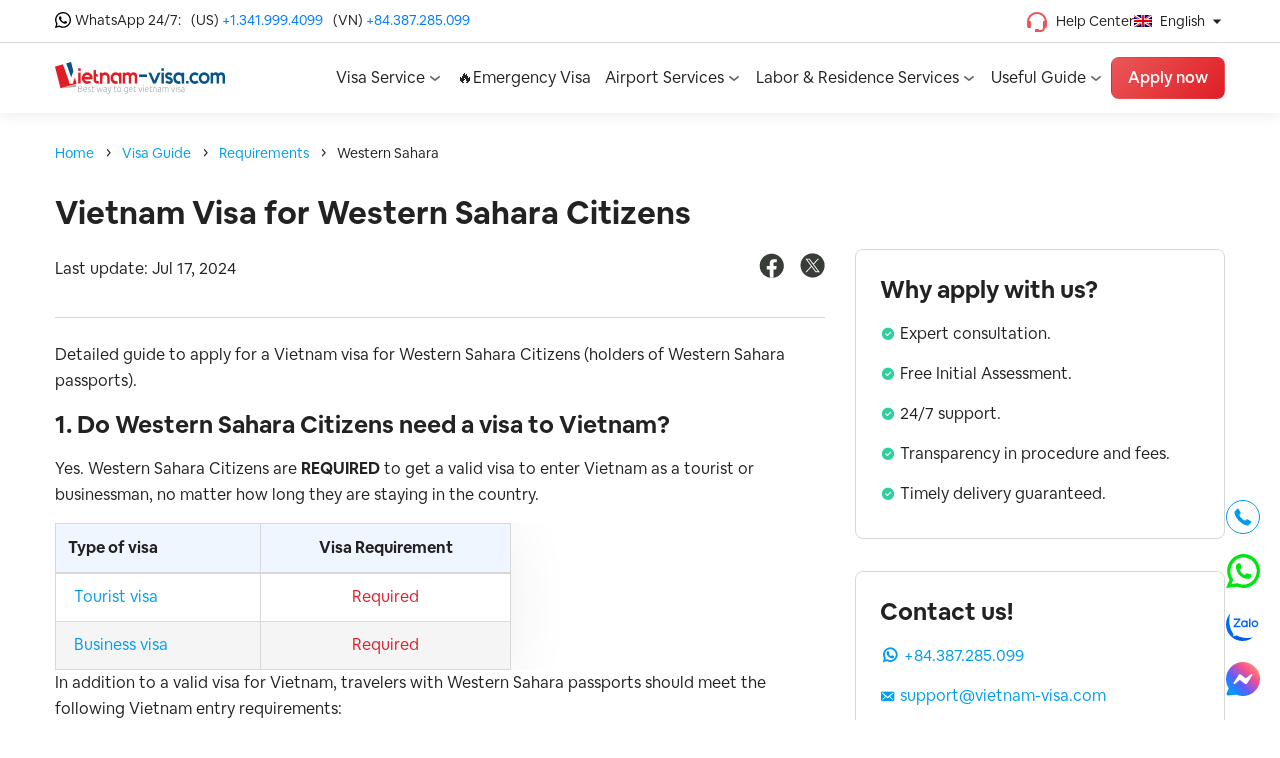

--- FILE ---
content_type: text/html; charset=UTF-8
request_url: https://www.vietnam-visa.com/guide/western-sahara/
body_size: 33492
content:

<!DOCTYPE html>
<html lang="en-US">

<head>
    <meta charset="UTF-8">
    <meta name="viewport" content="width=device-width, maximum-scale=5, initial-scale=1.0, user-scalable=no">
    <meta name="theme-color" content="#df1e26"/>
    <link rel="profile" href="https://gmpg.org/xfn/11"/>
    <link rel="shortcut icon" href="https://www.vietnam-visa.com/wp-content/themes/vietnam_visa_v4.1/assets/images/icon/favicon.ico" type="image/x-icon">
    <link rel="apple-touch-icon" href="https://www.vietnam-visa.com/wp-content/themes/vietnam_visa_v4.1/assets/images/icon/favicon.ico">

        <meta name='robots' content='index, follow, max-image-preview:large, max-snippet:-1, max-video-preview:-1' />
	<style>img:is([sizes="auto" i], [sizes^="auto," i]) { contain-intrinsic-size: 3000px 1500px }</style>
	<link rel="alternate" hreflang="en" href="https://www.vietnam-visa.com/guide/western-sahara/" />
<link rel="alternate" hreflang="x-default" href="https://www.vietnam-visa.com/guide/western-sahara/" />

	<!-- This site is optimized with the Yoast SEO plugin v21.1 - https://yoast.com/wordpress/plugins/seo/ -->
	<title>Vietnam Visa for Western Sahara Citizens: Requirements + Fees</title>
	<meta name="description" content="Western Sahara passport holders are REQUIRED to get a Vietnamese visa. See requirements &amp; fees of Vietnam visa for Western Saharan citizens!" />
	<link rel="canonical" href="https://www.vietnam-visa.com/guide/western-sahara/" />
	<meta property="og:locale" content="en_US" />
	<meta property="og:type" content="article" />
	<meta property="og:title" content="Vietnam Visa for Western Sahara Citizens: Requirements + Fees" />
	<meta property="og:description" content="Western Sahara passport holders are REQUIRED to get a Vietnamese visa. See requirements &amp; fees of Vietnam visa for Western Saharan citizens!" />
	<meta property="og:url" content="https://www.vietnam-visa.com/guide/western-sahara/" />
	<meta property="og:site_name" content="Vietnam-Visa.com: Vietnam Visa on Arrival" />
	<meta property="article:publisher" content="https://www.facebook.com/VietnamVisaService/" />
	<meta property="article:modified_time" content="2024-07-17T10:30:50+00:00" />
	<meta name="twitter:card" content="summary_large_image" />
	<meta name="twitter:site" content="@VietnamVisa" />
	<meta name="twitter:label1" content="Est. reading time" />
	<meta name="twitter:data1" content="2 minutes" />
	<script type="application/ld+json" class="yoast-schema-graph">{"@context":"https://schema.org","@graph":[{"@type":["WebPage","FAQPage"],"@id":"https://www.vietnam-visa.com/guide/western-sahara/","url":"https://www.vietnam-visa.com/guide/western-sahara/","name":"Vietnam Visa for Western Sahara Citizens: Requirements + Fees","isPartOf":{"@id":"https://www.vietnam-visa.com/#website"},"datePublished":"2017-07-28T03:24:12+00:00","dateModified":"2024-07-17T10:30:50+00:00","description":"Western Sahara passport holders are REQUIRED to get a Vietnamese visa. See requirements & fees of Vietnam visa for Western Saharan citizens!","breadcrumb":{"@id":"https://www.vietnam-visa.com/guide/western-sahara/#breadcrumb"},"mainEntity":[{"@id":"https://www.vietnam-visa.com/guide/western-sahara/#faq-question-1713098743828"}],"inLanguage":"en-US","potentialAction":[{"@type":"ReadAction","target":["https://www.vietnam-visa.com/guide/western-sahara/"]}]},{"@type":"BreadcrumbList","@id":"https://www.vietnam-visa.com/guide/western-sahara/#breadcrumb","itemListElement":[{"@type":"ListItem","position":1,"name":"Home","item":"https://www.vietnam-visa.com/"},{"@type":"ListItem","position":2,"name":"Western Sahara"}]},{"@type":"WebSite","@id":"https://www.vietnam-visa.com/#website","url":"https://www.vietnam-visa.com/","name":"Vietnam-Visa.com: Vietnam Visa on Arrival","description":"Just another WordPress site","publisher":{"@id":"https://www.vietnam-visa.com/#organization"},"potentialAction":[{"@type":"SearchAction","target":{"@type":"EntryPoint","urlTemplate":"https://www.vietnam-visa.com/?s={search_term_string}"},"query-input":"required name=search_term_string"}],"inLanguage":"en-US"},{"@type":"Organization","@id":"https://www.vietnam-visa.com/#organization","name":"Vietnam Visa by Vietnam Discovery Travel","url":"https://www.vietnam-visa.com/","logo":{"@type":"ImageObject","inLanguage":"en-US","@id":"https://www.vietnam-visa.com/#/schema/logo/image/","url":"https://www.vietnam-visa.com/wp-content/uploads/2018/12/logo.png","contentUrl":"https://www.vietnam-visa.com/wp-content/uploads/2018/12/logo.png","width":252,"height":44,"caption":"Vietnam Visa by Vietnam Discovery Travel"},"image":{"@id":"https://www.vietnam-visa.com/#/schema/logo/image/"},"sameAs":["https://www.facebook.com/VietnamVisaService/","https://twitter.com/VietnamVisa"]},{"@type":"Question","@id":"https://www.vietnam-visa.com/guide/western-sahara/#faq-question-1713098743828","position":1,"url":"https://www.vietnam-visa.com/guide/western-sahara/#faq-question-1713098743828","name":"Can Western Sahara citizens apply for Vietnam visa at Vietnam embassy?","answerCount":1,"acceptedAnswer":{"@type":"Answer","text":"Yes. But to apply for <a href=\"https://www.vietnam-visa.com/embassy/western-sahara/\">Vienam embassy in Western Sahara</a> or any other countries, Western Sahara citizens need to have a visa approval letter.","inLanguage":"en-US"},"inLanguage":"en-US"}]}</script>
	<!-- / Yoast SEO plugin. -->



<link rel="alternate" type="application/rss+xml" title="Vietnam-Visa.com: Vietnam Visa on Arrival &raquo; Feed" href="https://www.vietnam-visa.com/feed/" />
<style id='wp-emoji-styles-inline-css' type='text/css'>

	img.wp-smiley, img.emoji {
		display: inline !important;
		border: none !important;
		box-shadow: none !important;
		height: 1em !important;
		width: 1em !important;
		margin: 0 0.07em !important;
		vertical-align: -0.1em !important;
		background: none !important;
		padding: 0 !important;
	}
</style>
<link rel='stylesheet' id='wp-block-library-css' href='https://www.vietnam-visa.com/wp-includes/css/dist/block-library/style.min.css?ver=6.7.2' type='text/css' media='all' />
<style id='classic-theme-styles-inline-css' type='text/css'>
/*! This file is auto-generated */
.wp-block-button__link{color:#fff;background-color:#32373c;border-radius:9999px;box-shadow:none;text-decoration:none;padding:calc(.667em + 2px) calc(1.333em + 2px);font-size:1.125em}.wp-block-file__button{background:#32373c;color:#fff;text-decoration:none}
</style>
<style id='global-styles-inline-css' type='text/css'>
:root{--wp--preset--aspect-ratio--square: 1;--wp--preset--aspect-ratio--4-3: 4/3;--wp--preset--aspect-ratio--3-4: 3/4;--wp--preset--aspect-ratio--3-2: 3/2;--wp--preset--aspect-ratio--2-3: 2/3;--wp--preset--aspect-ratio--16-9: 16/9;--wp--preset--aspect-ratio--9-16: 9/16;--wp--preset--color--black: #000000;--wp--preset--color--cyan-bluish-gray: #abb8c3;--wp--preset--color--white: #ffffff;--wp--preset--color--pale-pink: #f78da7;--wp--preset--color--vivid-red: #cf2e2e;--wp--preset--color--luminous-vivid-orange: #ff6900;--wp--preset--color--luminous-vivid-amber: #fcb900;--wp--preset--color--light-green-cyan: #7bdcb5;--wp--preset--color--vivid-green-cyan: #00d084;--wp--preset--color--pale-cyan-blue: #8ed1fc;--wp--preset--color--vivid-cyan-blue: #0693e3;--wp--preset--color--vivid-purple: #9b51e0;--wp--preset--gradient--vivid-cyan-blue-to-vivid-purple: linear-gradient(135deg,rgba(6,147,227,1) 0%,rgb(155,81,224) 100%);--wp--preset--gradient--light-green-cyan-to-vivid-green-cyan: linear-gradient(135deg,rgb(122,220,180) 0%,rgb(0,208,130) 100%);--wp--preset--gradient--luminous-vivid-amber-to-luminous-vivid-orange: linear-gradient(135deg,rgba(252,185,0,1) 0%,rgba(255,105,0,1) 100%);--wp--preset--gradient--luminous-vivid-orange-to-vivid-red: linear-gradient(135deg,rgba(255,105,0,1) 0%,rgb(207,46,46) 100%);--wp--preset--gradient--very-light-gray-to-cyan-bluish-gray: linear-gradient(135deg,rgb(238,238,238) 0%,rgb(169,184,195) 100%);--wp--preset--gradient--cool-to-warm-spectrum: linear-gradient(135deg,rgb(74,234,220) 0%,rgb(151,120,209) 20%,rgb(207,42,186) 40%,rgb(238,44,130) 60%,rgb(251,105,98) 80%,rgb(254,248,76) 100%);--wp--preset--gradient--blush-light-purple: linear-gradient(135deg,rgb(255,206,236) 0%,rgb(152,150,240) 100%);--wp--preset--gradient--blush-bordeaux: linear-gradient(135deg,rgb(254,205,165) 0%,rgb(254,45,45) 50%,rgb(107,0,62) 100%);--wp--preset--gradient--luminous-dusk: linear-gradient(135deg,rgb(255,203,112) 0%,rgb(199,81,192) 50%,rgb(65,88,208) 100%);--wp--preset--gradient--pale-ocean: linear-gradient(135deg,rgb(255,245,203) 0%,rgb(182,227,212) 50%,rgb(51,167,181) 100%);--wp--preset--gradient--electric-grass: linear-gradient(135deg,rgb(202,248,128) 0%,rgb(113,206,126) 100%);--wp--preset--gradient--midnight: linear-gradient(135deg,rgb(2,3,129) 0%,rgb(40,116,252) 100%);--wp--preset--font-size--small: 13px;--wp--preset--font-size--medium: 20px;--wp--preset--font-size--large: 36px;--wp--preset--font-size--x-large: 42px;--wp--preset--spacing--20: 0.44rem;--wp--preset--spacing--30: 0.67rem;--wp--preset--spacing--40: 1rem;--wp--preset--spacing--50: 1.5rem;--wp--preset--spacing--60: 2.25rem;--wp--preset--spacing--70: 3.38rem;--wp--preset--spacing--80: 5.06rem;--wp--preset--shadow--natural: 6px 6px 9px rgba(0, 0, 0, 0.2);--wp--preset--shadow--deep: 12px 12px 50px rgba(0, 0, 0, 0.4);--wp--preset--shadow--sharp: 6px 6px 0px rgba(0, 0, 0, 0.2);--wp--preset--shadow--outlined: 6px 6px 0px -3px rgba(255, 255, 255, 1), 6px 6px rgba(0, 0, 0, 1);--wp--preset--shadow--crisp: 6px 6px 0px rgba(0, 0, 0, 1);}:where(.is-layout-flex){gap: 0.5em;}:where(.is-layout-grid){gap: 0.5em;}body .is-layout-flex{display: flex;}.is-layout-flex{flex-wrap: wrap;align-items: center;}.is-layout-flex > :is(*, div){margin: 0;}body .is-layout-grid{display: grid;}.is-layout-grid > :is(*, div){margin: 0;}:where(.wp-block-columns.is-layout-flex){gap: 2em;}:where(.wp-block-columns.is-layout-grid){gap: 2em;}:where(.wp-block-post-template.is-layout-flex){gap: 1.25em;}:where(.wp-block-post-template.is-layout-grid){gap: 1.25em;}.has-black-color{color: var(--wp--preset--color--black) !important;}.has-cyan-bluish-gray-color{color: var(--wp--preset--color--cyan-bluish-gray) !important;}.has-white-color{color: var(--wp--preset--color--white) !important;}.has-pale-pink-color{color: var(--wp--preset--color--pale-pink) !important;}.has-vivid-red-color{color: var(--wp--preset--color--vivid-red) !important;}.has-luminous-vivid-orange-color{color: var(--wp--preset--color--luminous-vivid-orange) !important;}.has-luminous-vivid-amber-color{color: var(--wp--preset--color--luminous-vivid-amber) !important;}.has-light-green-cyan-color{color: var(--wp--preset--color--light-green-cyan) !important;}.has-vivid-green-cyan-color{color: var(--wp--preset--color--vivid-green-cyan) !important;}.has-pale-cyan-blue-color{color: var(--wp--preset--color--pale-cyan-blue) !important;}.has-vivid-cyan-blue-color{color: var(--wp--preset--color--vivid-cyan-blue) !important;}.has-vivid-purple-color{color: var(--wp--preset--color--vivid-purple) !important;}.has-black-background-color{background-color: var(--wp--preset--color--black) !important;}.has-cyan-bluish-gray-background-color{background-color: var(--wp--preset--color--cyan-bluish-gray) !important;}.has-white-background-color{background-color: var(--wp--preset--color--white) !important;}.has-pale-pink-background-color{background-color: var(--wp--preset--color--pale-pink) !important;}.has-vivid-red-background-color{background-color: var(--wp--preset--color--vivid-red) !important;}.has-luminous-vivid-orange-background-color{background-color: var(--wp--preset--color--luminous-vivid-orange) !important;}.has-luminous-vivid-amber-background-color{background-color: var(--wp--preset--color--luminous-vivid-amber) !important;}.has-light-green-cyan-background-color{background-color: var(--wp--preset--color--light-green-cyan) !important;}.has-vivid-green-cyan-background-color{background-color: var(--wp--preset--color--vivid-green-cyan) !important;}.has-pale-cyan-blue-background-color{background-color: var(--wp--preset--color--pale-cyan-blue) !important;}.has-vivid-cyan-blue-background-color{background-color: var(--wp--preset--color--vivid-cyan-blue) !important;}.has-vivid-purple-background-color{background-color: var(--wp--preset--color--vivid-purple) !important;}.has-black-border-color{border-color: var(--wp--preset--color--black) !important;}.has-cyan-bluish-gray-border-color{border-color: var(--wp--preset--color--cyan-bluish-gray) !important;}.has-white-border-color{border-color: var(--wp--preset--color--white) !important;}.has-pale-pink-border-color{border-color: var(--wp--preset--color--pale-pink) !important;}.has-vivid-red-border-color{border-color: var(--wp--preset--color--vivid-red) !important;}.has-luminous-vivid-orange-border-color{border-color: var(--wp--preset--color--luminous-vivid-orange) !important;}.has-luminous-vivid-amber-border-color{border-color: var(--wp--preset--color--luminous-vivid-amber) !important;}.has-light-green-cyan-border-color{border-color: var(--wp--preset--color--light-green-cyan) !important;}.has-vivid-green-cyan-border-color{border-color: var(--wp--preset--color--vivid-green-cyan) !important;}.has-pale-cyan-blue-border-color{border-color: var(--wp--preset--color--pale-cyan-blue) !important;}.has-vivid-cyan-blue-border-color{border-color: var(--wp--preset--color--vivid-cyan-blue) !important;}.has-vivid-purple-border-color{border-color: var(--wp--preset--color--vivid-purple) !important;}.has-vivid-cyan-blue-to-vivid-purple-gradient-background{background: var(--wp--preset--gradient--vivid-cyan-blue-to-vivid-purple) !important;}.has-light-green-cyan-to-vivid-green-cyan-gradient-background{background: var(--wp--preset--gradient--light-green-cyan-to-vivid-green-cyan) !important;}.has-luminous-vivid-amber-to-luminous-vivid-orange-gradient-background{background: var(--wp--preset--gradient--luminous-vivid-amber-to-luminous-vivid-orange) !important;}.has-luminous-vivid-orange-to-vivid-red-gradient-background{background: var(--wp--preset--gradient--luminous-vivid-orange-to-vivid-red) !important;}.has-very-light-gray-to-cyan-bluish-gray-gradient-background{background: var(--wp--preset--gradient--very-light-gray-to-cyan-bluish-gray) !important;}.has-cool-to-warm-spectrum-gradient-background{background: var(--wp--preset--gradient--cool-to-warm-spectrum) !important;}.has-blush-light-purple-gradient-background{background: var(--wp--preset--gradient--blush-light-purple) !important;}.has-blush-bordeaux-gradient-background{background: var(--wp--preset--gradient--blush-bordeaux) !important;}.has-luminous-dusk-gradient-background{background: var(--wp--preset--gradient--luminous-dusk) !important;}.has-pale-ocean-gradient-background{background: var(--wp--preset--gradient--pale-ocean) !important;}.has-electric-grass-gradient-background{background: var(--wp--preset--gradient--electric-grass) !important;}.has-midnight-gradient-background{background: var(--wp--preset--gradient--midnight) !important;}.has-small-font-size{font-size: var(--wp--preset--font-size--small) !important;}.has-medium-font-size{font-size: var(--wp--preset--font-size--medium) !important;}.has-large-font-size{font-size: var(--wp--preset--font-size--large) !important;}.has-x-large-font-size{font-size: var(--wp--preset--font-size--x-large) !important;}
:where(.wp-block-post-template.is-layout-flex){gap: 1.25em;}:where(.wp-block-post-template.is-layout-grid){gap: 1.25em;}
:where(.wp-block-columns.is-layout-flex){gap: 2em;}:where(.wp-block-columns.is-layout-grid){gap: 2em;}
:root :where(.wp-block-pullquote){font-size: 1.5em;line-height: 1.6;}
</style>
<link rel='stylesheet' id='wpml-blocks-css' href='https://www.vietnam-visa.com/wp-content/plugins/sitepress-multilingual-cms/dist/css/blocks/styles.css?ver=4.6.6' type='text/css' media='all' />
<link rel='stylesheet' id='wpml-legacy-horizontal-list-0-css' href='https://www.vietnam-visa.com/wp-content/plugins/sitepress-multilingual-cms/templates/language-switchers/legacy-list-horizontal/style.min.css?ver=1' type='text/css' media='all' />
<link rel='stylesheet' id='vietnam-visa-4-1-bootstrap-css' href='https://www.vietnam-visa.com/wp-content/themes/vietnam_visa_v4.1/assets/lib/bootstrap.min.css?ver=4.2.1' type='text/css' media='all' />
<link rel='stylesheet' id='vietnam-visa-4-1-init-css' href='https://www.vietnam-visa.com/wp-content/themes/vietnam_visa_v4.1/style.css?ver=4.2.1' type='text/css' media='all' />
<link rel='stylesheet' id='vietnam-visa-4-1-select2-css' href='https://www.vietnam-visa.com/wp-content/themes/vietnam_visa_v4.1/assets/css/select2.min.css?ver=4.2.1' type='text/css' media='all' />
<link rel='stylesheet' id='vietnam-visa-4-1-main-css' href='https://www.vietnam-visa.com/wp-content/themes/vietnam_visa_v4.1/assets/css/main.css?ver=4.2.1' type='text/css' media='all' />
<link rel='stylesheet' id='elementor-icons-css' href='https://www.vietnam-visa.com/wp-content/plugins/elementor/assets/lib/eicons/css/elementor-icons.min.css?ver=5.29.0' type='text/css' media='all' />
<link rel='stylesheet' id='elementor-frontend-css' href='https://www.vietnam-visa.com/wp-content/plugins/elementor/assets/css/frontend.min.css?ver=3.20.1' type='text/css' media='all' />
<link rel='stylesheet' id='swiper-css' href='https://www.vietnam-visa.com/wp-content/plugins/elementor/assets/lib/swiper/v8/css/swiper.min.css?ver=8.4.5' type='text/css' media='all' />
<link rel='stylesheet' id='elementor-post-37395-css' href='https://www.vietnam-visa.com/wp-content/uploads/elementor/css/post-37395.css?ver=1751020284' type='text/css' media='all' />
<link rel='stylesheet' id='elementor-pro-css' href='https://www.vietnam-visa.com/wp-content/plugins/elementor-pro/assets/css/frontend.min.css?ver=3.20.0' type='text/css' media='all' />
<link rel='stylesheet' id='font-awesome-5-all-css' href='https://www.vietnam-visa.com/wp-content/plugins/elementor/assets/lib/font-awesome/css/all.min.css?ver=3.20.1' type='text/css' media='all' />
<link rel='stylesheet' id='font-awesome-4-shim-css' href='https://www.vietnam-visa.com/wp-content/plugins/elementor/assets/lib/font-awesome/css/v4-shims.min.css?ver=3.20.1' type='text/css' media='all' />
<link rel='stylesheet' id='wpdt-elementor-widget-font-css' href='https://www.vietnam-visa.com/wp-content/plugins/wpdatatables/integrations/page_builders/elementor/css/style.css?ver=2.1.68' type='text/css' media='all' />
<link rel='stylesheet' id='elementor-global-css' href='https://www.vietnam-visa.com/wp-content/uploads/elementor/css/global.css?ver=1751020285' type='text/css' media='all' />
<link rel='stylesheet' id='elementor-post-67981-css' href='https://www.vietnam-visa.com/wp-content/uploads/elementor/css/post-67981.css?ver=1765503758' type='text/css' media='all' />
<link rel='stylesheet' id='elementor-post-66227-css' href='https://www.vietnam-visa.com/wp-content/uploads/elementor/css/post-66227.css?ver=1751533018' type='text/css' media='all' />
<link rel='stylesheet' id='elementor-post-66350-css' href='https://www.vietnam-visa.com/wp-content/uploads/elementor/css/post-66350.css?ver=1751532814' type='text/css' media='all' />
<link rel='stylesheet' id='elementor-post-66329-css' href='https://www.vietnam-visa.com/wp-content/uploads/elementor/css/post-66329.css?ver=1751532831' type='text/css' media='all' />
<link rel='stylesheet' id='elementor-post-66322-css' href='https://www.vietnam-visa.com/wp-content/uploads/elementor/css/post-66322.css?ver=1751532841' type='text/css' media='all' />
<link rel='stylesheet' id='elementor-post-66294-css' href='https://www.vietnam-visa.com/wp-content/uploads/elementor/css/post-66294.css?ver=1751532929' type='text/css' media='all' />
<link rel='stylesheet' id='elementor-post-66285-css' href='https://www.vietnam-visa.com/wp-content/uploads/elementor/css/post-66285.css?ver=1751532929' type='text/css' media='all' />
<link rel='stylesheet' id='elementor-post-66278-css' href='https://www.vietnam-visa.com/wp-content/uploads/elementor/css/post-66278.css?ver=1752463531' type='text/css' media='all' />
<link rel='stylesheet' id='elementor-post-66264-css' href='https://www.vietnam-visa.com/wp-content/uploads/elementor/css/post-66264.css?ver=1751532948' type='text/css' media='all' />
<link rel='stylesheet' id='elementor-post-66258-css' href='https://www.vietnam-visa.com/wp-content/uploads/elementor/css/post-66258.css?ver=1751532977' type='text/css' media='all' />
<link rel='stylesheet' id='elementor-post-66249-css' href='https://www.vietnam-visa.com/wp-content/uploads/elementor/css/post-66249.css?ver=1752463575' type='text/css' media='all' />
<link rel='stylesheet' id='elementor-post-66233-css' href='https://www.vietnam-visa.com/wp-content/uploads/elementor/css/post-66233.css?ver=1751533003' type='text/css' media='all' />
<link rel='stylesheet' id='elementor-post-66221-css' href='https://www.vietnam-visa.com/wp-content/uploads/elementor/css/post-66221.css?ver=1752463687' type='text/css' media='all' />
<link rel='stylesheet' id='elementor-post-66375-css' href='https://www.vietnam-visa.com/wp-content/uploads/elementor/css/post-66375.css?ver=1751532806' type='text/css' media='all' />
<link rel='stylesheet' id='elementor-post-66209-css' href='https://www.vietnam-visa.com/wp-content/uploads/elementor/css/post-66209.css?ver=1751533056' type='text/css' media='all' />
<link rel='stylesheet' id='elementor-post-66197-css' href='https://www.vietnam-visa.com/wp-content/uploads/elementor/css/post-66197.css?ver=1752463726' type='text/css' media='all' />
<link rel='stylesheet' id='elementor-post-66184-css' href='https://www.vietnam-visa.com/wp-content/uploads/elementor/css/post-66184.css?ver=1751533121' type='text/css' media='all' />
<link rel='stylesheet' id='elementor-post-66177-css' href='https://www.vietnam-visa.com/wp-content/uploads/elementor/css/post-66177.css?ver=1752463882' type='text/css' media='all' />
<link rel='stylesheet' id='elementor-post-66158-css' href='https://www.vietnam-visa.com/wp-content/uploads/elementor/css/post-66158.css?ver=1751533201' type='text/css' media='all' />
<link rel='stylesheet' id='elementor-post-66151-css' href='https://www.vietnam-visa.com/wp-content/uploads/elementor/css/post-66151.css?ver=1751533234' type='text/css' media='all' />
<link rel='stylesheet' id='elementor-post-66129-css' href='https://www.vietnam-visa.com/wp-content/uploads/elementor/css/post-66129.css?ver=1751533234' type='text/css' media='all' />
<link rel='stylesheet' id='elementor-post-66122-css' href='https://www.vietnam-visa.com/wp-content/uploads/elementor/css/post-66122.css?ver=1751533234' type='text/css' media='all' />
<link rel='stylesheet' id='elementor-post-66092-css' href='https://www.vietnam-visa.com/wp-content/uploads/elementor/css/post-66092.css?ver=1752463972' type='text/css' media='all' />
<link rel='stylesheet' id='elementor-post-65880-css' href='https://www.vietnam-visa.com/wp-content/uploads/elementor/css/post-65880.css?ver=1752464105' type='text/css' media='all' />
<link rel='stylesheet' id='elementor-post-66820-css' href='https://www.vietnam-visa.com/wp-content/uploads/elementor/css/post-66820.css?ver=1752461780' type='text/css' media='all' />
<link rel='stylesheet' id='elementor-post-66356-css' href='https://www.vietnam-visa.com/wp-content/uploads/elementor/css/post-66356.css?ver=1751532806' type='text/css' media='all' />
<link rel='stylesheet' id='elementor-post-66382-css' href='https://www.vietnam-visa.com/wp-content/uploads/elementor/css/post-66382.css?ver=1751532806' type='text/css' media='all' />
<link rel='stylesheet' id='elementor-post-66659-css' href='https://www.vietnam-visa.com/wp-content/uploads/elementor/css/post-66659.css?ver=1751532532' type='text/css' media='all' />
<link rel='stylesheet' id='elementor-post-66761-css' href='https://www.vietnam-visa.com/wp-content/uploads/elementor/css/post-66761.css?ver=1752461982' type='text/css' media='all' />
<link rel='stylesheet' id='elementor-post-66730-css' href='https://www.vietnam-visa.com/wp-content/uploads/elementor/css/post-66730.css?ver=1752462184' type='text/css' media='all' />
<link rel='stylesheet' id='elementor-post-66717-css' href='https://www.vietnam-visa.com/wp-content/uploads/elementor/css/post-66717.css?ver=1752462265' type='text/css' media='all' />
<link rel='stylesheet' id='elementor-post-66711-css' href='https://www.vietnam-visa.com/wp-content/uploads/elementor/css/post-66711.css?ver=1752462420' type='text/css' media='all' />
<link rel='stylesheet' id='elementor-post-66704-css' href='https://www.vietnam-visa.com/wp-content/uploads/elementor/css/post-66704.css?ver=1752462489' type='text/css' media='all' />
<link rel='stylesheet' id='elementor-post-66696-css' href='https://www.vietnam-visa.com/wp-content/uploads/elementor/css/post-66696.css?ver=1752462787' type='text/css' media='all' />
<link rel='stylesheet' id='elementor-post-66689-css' href='https://www.vietnam-visa.com/wp-content/uploads/elementor/css/post-66689.css?ver=1751532360' type='text/css' media='all' />
<link rel='stylesheet' id='elementor-post-66674-css' href='https://www.vietnam-visa.com/wp-content/uploads/elementor/css/post-66674.css?ver=1751532251' type='text/css' media='all' />
<link rel='stylesheet' id='elementor-post-66390-css' href='https://www.vietnam-visa.com/wp-content/uploads/elementor/css/post-66390.css?ver=1751532806' type='text/css' media='all' />
<link rel='stylesheet' id='elementor-post-66667-css' href='https://www.vietnam-visa.com/wp-content/uploads/elementor/css/post-66667.css?ver=1751532251' type='text/css' media='all' />
<link rel='stylesheet' id='elementor-post-66652-css' href='https://www.vietnam-visa.com/wp-content/uploads/elementor/css/post-66652.css?ver=1752462702' type='text/css' media='all' />
<link rel='stylesheet' id='elementor-post-66590-css' href='https://www.vietnam-visa.com/wp-content/uploads/elementor/css/post-66590.css?ver=1751532312' type='text/css' media='all' />
<link rel='stylesheet' id='elementor-post-66582-css' href='https://www.vietnam-visa.com/wp-content/uploads/elementor/css/post-66582.css?ver=1752462861' type='text/css' media='all' />
<link rel='stylesheet' id='elementor-post-66574-css' href='https://www.vietnam-visa.com/wp-content/uploads/elementor/css/post-66574.css?ver=1752462966' type='text/css' media='all' />
<link rel='stylesheet' id='elementor-post-66567-css' href='https://www.vietnam-visa.com/wp-content/uploads/elementor/css/post-66567.css?ver=1751532597' type='text/css' media='all' />
<link rel='stylesheet' id='elementor-post-66554-css' href='https://www.vietnam-visa.com/wp-content/uploads/elementor/css/post-66554.css?ver=1752463070' type='text/css' media='all' />
<link rel='stylesheet' id='elementor-post-66438-css' href='https://www.vietnam-visa.com/wp-content/uploads/elementor/css/post-66438.css?ver=1751532631' type='text/css' media='all' />
<link rel='stylesheet' id='elementor-post-66429-css' href='https://www.vietnam-visa.com/wp-content/uploads/elementor/css/post-66429.css?ver=1751532656' type='text/css' media='all' />
<link rel='stylesheet' id='elementor-post-66422-css' href='https://www.vietnam-visa.com/wp-content/uploads/elementor/css/post-66422.css?ver=1752463139' type='text/css' media='all' />
<link rel='stylesheet' id='elementor-post-66396-css' href='https://www.vietnam-visa.com/wp-content/uploads/elementor/css/post-66396.css?ver=1751532720' type='text/css' media='all' />
<link rel='stylesheet' id='elementor-post-65642-css' href='https://www.vietnam-visa.com/wp-content/uploads/elementor/css/post-65642.css?ver=1752464204' type='text/css' media='all' />
<link rel='stylesheet' id='elementor-post-66600-css' href='https://www.vietnam-visa.com/wp-content/uploads/elementor/css/post-66600.css?ver=1752461730' type='text/css' media='all' />
<link rel='stylesheet' id='elementor-post-66754-css' href='https://www.vietnam-visa.com/wp-content/uploads/elementor/css/post-66754.css?ver=1752462093' type='text/css' media='all' />
<link rel='stylesheet' id='elementor-post-65928-css' href='https://www.vietnam-visa.com/wp-content/uploads/elementor/css/post-65928.css?ver=1752464030' type='text/css' media='all' />
<link rel='stylesheet' id='elementor-post-65865-css' href='https://www.vietnam-visa.com/wp-content/uploads/elementor/css/post-65865.css?ver=1752464105' type='text/css' media='all' />
<link rel='stylesheet' id='elementor-post-65852-css' href='https://www.vietnam-visa.com/wp-content/uploads/elementor/css/post-65852.css?ver=1752464147' type='text/css' media='all' />
<style id='rocket-lazyload-inline-css' type='text/css'>
.rll-youtube-player{position:relative;padding-bottom:56.23%;height:0;overflow:hidden;max-width:100%;}.rll-youtube-player:focus-within{outline: 2px solid currentColor;outline-offset: 5px;}.rll-youtube-player iframe{position:absolute;top:0;left:0;width:100%;height:100%;z-index:100;background:0 0}.rll-youtube-player img{bottom:0;display:block;left:0;margin:auto;max-width:100%;width:100%;position:absolute;right:0;top:0;border:none;height:auto;-webkit-transition:.4s all;-moz-transition:.4s all;transition:.4s all}.rll-youtube-player img:hover{-webkit-filter:brightness(75%)}.rll-youtube-player .play{height:100%;width:100%;left:0;top:0;position:absolute;background:url(https://www.vietnam-visa.com/wp-content/plugins/wp-rocket/assets/img/youtube.png) no-repeat center;background-color: transparent !important;cursor:pointer;border:none;}
</style>
<link rel='stylesheet' id='elementor-icons-shared-0-css' href='https://www.vietnam-visa.com/wp-content/plugins/elementor/assets/lib/font-awesome/css/fontawesome.min.css?ver=5.15.3' type='text/css' media='all' />
<link rel='stylesheet' id='elementor-icons-fa-solid-css' href='https://www.vietnam-visa.com/wp-content/plugins/elementor/assets/lib/font-awesome/css/solid.min.css?ver=5.15.3' type='text/css' media='all' />
<script type="text/javascript" src="https://www.vietnam-visa.com/wp-content/themes/vietnam_visa_v4.1/assets/lib/jquery-3.6.0.min.js?ver=4.2.1" id="vietnam-visa-4-1-jquery-js"></script>
<script type="text/javascript" src="https://www.vietnam-visa.com/wp-content/themes/vietnam_visa_v4.1/assets/lib/popper.min.js?ver=4.2.1" id="vietnam-visa-4-1-popper-js"></script>
<script type="text/javascript" src="https://www.vietnam-visa.com/wp-content/themes/vietnam_visa_v4.1/assets/lib/bootstrap.min.js?ver=4.2.1" id="vietnam-visa-4-1-bootstrap-js"></script>
<script type="text/javascript" src="https://www.vietnam-visa.com/wp-content/plugins/elementor/assets/lib/font-awesome/js/v4-shims.min.js?ver=3.20.1" id="font-awesome-4-shim-js"></script>
<link rel="https://api.w.org/" href="https://www.vietnam-visa.com/wp-json/" /><link rel="alternate" title="JSON" type="application/json" href="https://www.vietnam-visa.com/wp-json/wp/v2/requirement/949" /><link rel="EditURI" type="application/rsd+xml" title="RSD" href="https://www.vietnam-visa.com/xmlrpc.php?rsd" />
<meta name="generator" content="WordPress 6.7.2" />
<link rel='shortlink' href='https://www.vietnam-visa.com/?p=949' />
<link rel="alternate" title="oEmbed (JSON)" type="application/json+oembed" href="https://www.vietnam-visa.com/wp-json/oembed/1.0/embed?url=https%3A%2F%2Fwww.vietnam-visa.com%2Fguide%2Fwestern-sahara%2F" />
<link rel="alternate" title="oEmbed (XML)" type="text/xml+oembed" href="https://www.vietnam-visa.com/wp-json/oembed/1.0/embed?url=https%3A%2F%2Fwww.vietnam-visa.com%2Fguide%2Fwestern-sahara%2F&#038;format=xml" />
<meta name="generator" content="WPML ver:4.6.6 stt:60,62,1,4,2,58;" />
<!-- Google Tag Manager -->
<script>(function(w,d,s,l,i){w[l]=w[l]||[];w[l].push({'gtm.start':
new Date().getTime(),event:'gtm.js'});var f=d.getElementsByTagName(s)[0],
j=d.createElement(s),dl=l!='dataLayer'?'&l='+l:'';j.async=true;j.src=
'https://www.googletagmanager.com/gtm.js?id='+i+dl;f.parentNode.insertBefore(j,f);
})(window,document,'script','dataLayer','GTM-TFJQ3L');</script>
<!-- End Google Tag Manager --><meta name="generator" content="Elementor 3.20.1; features: e_optimized_assets_loading, additional_custom_breakpoints, block_editor_assets_optimize, e_image_loading_optimization; settings: css_print_method-external, google_font-enabled, font_display-auto">
		<style type="text/css" id="wp-custom-css">
			
@media (max-width: 767px) {
    .banner--bg .__home-search {
        
        height: 100%;
        display: flex;
        flex-wrap: wrap;
        align-items: center;
        min-height: 400px;
        flex-direction: column;
        justify-content: center;
    }
}

#aff-im-root,
.postid-64751 .__vnvisa-apply-online{
	display:none !important;
}

.__sb-contact-us .list-contact-us ul li:first-child::before {
    display:none;
}		</style>
		<noscript><style id="rocket-lazyload-nojs-css">.rll-youtube-player, [data-lazy-src]{display:none !important;}</style></noscript>
    <input type="hidden" id="post_url" value="https://www.vietnam-visa.com/guide/western-sahara/">
    <script>
        jQuery(document).ready(function ($) {
            var post_url = $('#post_url').val();
            $('[data-current-url]').val(post_url);
        });
    </script>
</head>

<body class="requirement-template-default single single-requirement postid-949 hbar elementor-default elementor-kit-37395">

<header>
    <div class="__header">
        <div class="__header-top">
            <div class="container">
                <div class="row">
                    <div class="col-md-8">
                        <div class="head--fs head-clo mb-0">
                            
<div class="icon">
    <img class="mr-1" src="data:image/svg+xml,%3Csvg%20xmlns='http://www.w3.org/2000/svg'%20viewBox='0%200%200%200'%3E%3C/svg%3E" alt="header" data-lazy-src="https://www.vietnam-visa.com/wp-content/themes/vietnam_visa_v4.1/assets/images/icons/whatsapp.svg"><noscript><img class="mr-1" src="https://www.vietnam-visa.com/wp-content/themes/vietnam_visa_v4.1/assets/images/icons/whatsapp.svg" alt="header"></noscript>
    <span class="title-phone">WhatsApp 24/7:</span>
</div>

<div class="click-phone-us">
    <span class="prefix-text">(US)</span>
    <a target="_blank" rel="nofollow" class="text-phone" href="https://wa.me/message/AP6QFPZZZK7LO1">
        +1.341.999.4099    </a>
</div>

<div class="click-phone-vn">
    <span class="prefix-text">(VN)</span>
    <a target="_blank" rel="nofollow" class="text-phone" href="https://wa.me/message/ZJLHET4CC6LYI1">
        +84.387.285.099    </a>
</div>

                        </div>
                    </div>
                    <div class="col-md-4">
                        <div class="__right">
                            <div class="__header-apply">
                                <a class="btn pd-8-16 btn-apply apply-vietnam-visa"
                                   href="https://apply.vietnam-visa.com/"
                                   title="Apply now"
                                   target="_blank">Apply now</a>
                            </div>
                            <div class="__help-center">
                                
<span class="icon">
    <img src="data:image/svg+xml,%3Csvg%20xmlns='http://www.w3.org/2000/svg'%20viewBox='0%200%200%200'%3E%3C/svg%3E" alt="header" data-lazy-src="https://www.vietnam-visa.com/wp-content/themes/vietnam_visa_v4.1/assets/images/icons/help-center.svg"><noscript><img src="https://www.vietnam-visa.com/wp-content/themes/vietnam_visa_v4.1/assets/images/icons/help-center.svg" alt="header"></noscript>
</span>
<span class="title-help">Help Center</span>
<div class='help-box'>
    <div class="help-box-header">
        <button class="close-btn">
            <img src="data:image/svg+xml,%3Csvg%20xmlns='http://www.w3.org/2000/svg'%20viewBox='0%200%200%200'%3E%3C/svg%3E" alt="close" data-lazy-src="https://www.vietnam-visa.com/wp-content/themes/vietnam_visa_v4.1/assets/images/icons/close.svg"><noscript><img src="https://www.vietnam-visa.com/wp-content/themes/vietnam_visa_v4.1/assets/images/icons/close.svg" alt="close"></noscript>
        </button>
        <span class="title">Help center</span>
    </div>
    <ul>
                                                        <li>
                    <a target="_blank" rel="nofollow" class="text-phone" href="tel:+84387285099">
                        <img src="data:image/svg+xml,%3Csvg%20xmlns='http://www.w3.org/2000/svg'%20viewBox='0%200%200%200'%3E%3C/svg%3E" alt="icon" data-lazy-src="https://www.vietnam-visa.com/wp-content/themes/vietnam_visa_v4.1/assets/images/icons/phone.svg"><noscript><img src="https://www.vietnam-visa.com/wp-content/themes/vietnam_visa_v4.1/assets/images/icons/phone.svg" alt="icon"></noscript> (VN)+84.387.285.099                    </a>
                </li>
                                                <li>
                    <a target="_blank" rel="nofollow" class="text-phone" href="https://m.me/VietnamVisaservice">
                        <img src="data:image/svg+xml,%3Csvg%20xmlns='http://www.w3.org/2000/svg'%20viewBox='0%200%200%200'%3E%3C/svg%3E" alt="icon" data-lazy-src="https://www.vietnam-visa.com/wp-content/themes/vietnam_visa_v4.1/assets/images/icons/messenger.svg"><noscript><img src="https://www.vietnam-visa.com/wp-content/themes/vietnam_visa_v4.1/assets/images/icons/messenger.svg" alt="icon"></noscript> m.me/VietnamVisaservice                    </a>
                </li>
                                                <li>
                    <a target="_blank" rel="nofollow" class="text-phone" href="https://wa.me/message/AP6QFPZZZK7LO1">
                        <img src="data:image/svg+xml,%3Csvg%20xmlns='http://www.w3.org/2000/svg'%20viewBox='0%200%200%200'%3E%3C/svg%3E" alt="icon" data-lazy-src="https://www.vietnam-visa.com/wp-content/themes/vietnam_visa_v4.1/assets/images/icons/whatsapps.svg"><noscript><img src="https://www.vietnam-visa.com/wp-content/themes/vietnam_visa_v4.1/assets/images/icons/whatsapps.svg" alt="icon"></noscript> Vietnamvisa                    </a>
                </li>
                                                <li>
                    <a target="_blank" rel="nofollow" class="text-phone" href="https://zalo.me/1807993393378174032">
                        <img src="data:image/svg+xml,%3Csvg%20xmlns='http://www.w3.org/2000/svg'%20viewBox='0%200%200%200'%3E%3C/svg%3E" alt="icon" data-lazy-src="https://www.vietnam-visa.com/wp-content/themes/vietnam_visa_v4.1/assets/images/icons/zalo.svg"><noscript><img src="https://www.vietnam-visa.com/wp-content/themes/vietnam_visa_v4.1/assets/images/icons/zalo.svg" alt="icon"></noscript> Vietnamvisa                    </a>
                </li>
                                                <li>
                    <a target="_blank" rel="nofollow" class="text-phone" href="/cdn-cgi/l/email-protection#61121411110e131521170804150f000c4c170812004f020e0c">
                        <img src="data:image/svg+xml,%3Csvg%20xmlns='http://www.w3.org/2000/svg'%20viewBox='0%200%200%200'%3E%3C/svg%3E" alt="icon" data-lazy-src="https://www.vietnam-visa.com/wp-content/themes/vietnam_visa_v4.1/assets/images/icons/gmail.svg"><noscript><img src="https://www.vietnam-visa.com/wp-content/themes/vietnam_visa_v4.1/assets/images/icons/gmail.svg" alt="icon"></noscript> <span class="__cf_email__" data-cfemail="681b1d1818071a1c281e010d1c060905451e011b09460b0705">[email&#160;protected]</span>                    </a>
                </li>
                        </ul>
</div>
                            </div>
                            <div class="__english">
                                                                                                <div class="wrap-english">
                                    <img src="data:image/svg+xml,%3Csvg%20xmlns='http://www.w3.org/2000/svg'%20viewBox='0%200%2018%2012'%3E%3C/svg%3E"
                                         alt="English" width="18" height="12" data-lazy-src="https://www.vietnam-visa.com/wp-content/plugins/sitepress-multilingual-cms/res/flags/en.png"><noscript><img src="https://www.vietnam-visa.com/wp-content/plugins/sitepress-multilingual-cms/res/flags/en.png"
                                         alt="English" width="18" height="12"></noscript>
                                    <span class="txt-14-22 ml-2 mr-1">English</span>
                                    <span class="icon-topbar-arrow en-arrow"></span>
                                </div>
                                <ul class="sl-en">
                                                                            <li><a href="https://www.vietnam-visa.com/zh-hant/"><img src="data:image/svg+xml,%3Csvg%20xmlns='http://www.w3.org/2000/svg'%20viewBox='0%200%2018%2012'%3E%3C/svg%3E"
                                                                                        alt="Chinese (Traditional)" width="18"
                                                                                        height="12" data-lazy-src="https://www.vietnam-visa.com/wp-content/plugins/sitepress-multilingual-cms/res/flags/zh.png"/><noscript><img src="https://www.vietnam-visa.com/wp-content/plugins/sitepress-multilingual-cms/res/flags/zh.png"
                                                                                        alt="Chinese (Traditional)" width="18"
                                                                                        height="12"/></noscript><span>Chinese (Traditional)</span></a>
                                        </li>
                                                                            <li><a href="https://www.vietnam-visa.com/zh-hans/"><img src="data:image/svg+xml,%3Csvg%20xmlns='http://www.w3.org/2000/svg'%20viewBox='0%200%2018%2012'%3E%3C/svg%3E"
                                                                                        alt="Chinese (Simplified)" width="18"
                                                                                        height="12" data-lazy-src="https://www.vietnam-visa.com/wp-content/plugins/sitepress-multilingual-cms/res/flags/zh.png"/><noscript><img src="https://www.vietnam-visa.com/wp-content/plugins/sitepress-multilingual-cms/res/flags/zh.png"
                                                                                        alt="Chinese (Simplified)" width="18"
                                                                                        height="12"/></noscript><span>Chinese (Simplified)</span></a>
                                        </li>
                                                                            <li><a href="https://www.vietnam-visa.com/vi/"><img src="data:image/svg+xml,%3Csvg%20xmlns='http://www.w3.org/2000/svg'%20viewBox='0%200%2018%2012'%3E%3C/svg%3E"
                                                                                        alt="Vietnamese" width="18"
                                                                                        height="12" data-lazy-src="https://www.vietnam-visa.com/wp-content/plugins/sitepress-multilingual-cms/res/flags/vi.png"/><noscript><img loading="lazy" src="https://www.vietnam-visa.com/wp-content/plugins/sitepress-multilingual-cms/res/flags/vi.png"
                                                                                        alt="Vietnamese" width="18"
                                                                                        height="12"/></noscript><span>Vietnamese</span></a>
                                        </li>
                                                                            <li><a href="https://www.vietnam-visa.com/fr/"><img src="data:image/svg+xml,%3Csvg%20xmlns='http://www.w3.org/2000/svg'%20viewBox='0%200%2018%2012'%3E%3C/svg%3E"
                                                                                        alt="French" width="18"
                                                                                        height="12" data-lazy-src="https://www.vietnam-visa.com/wp-content/plugins/sitepress-multilingual-cms/res/flags/fr.png"/><noscript><img loading="lazy" src="https://www.vietnam-visa.com/wp-content/plugins/sitepress-multilingual-cms/res/flags/fr.png"
                                                                                        alt="French" width="18"
                                                                                        height="12"/></noscript><span>French</span></a>
                                        </li>
                                                                            <li><a href="https://www.vietnam-visa.com/es/"><img src="data:image/svg+xml,%3Csvg%20xmlns='http://www.w3.org/2000/svg'%20viewBox='0%200%2018%2012'%3E%3C/svg%3E"
                                                                                        alt="Spanish" width="18"
                                                                                        height="12" data-lazy-src="https://www.vietnam-visa.com/wp-content/plugins/sitepress-multilingual-cms/res/flags/es.png"/><noscript><img loading="lazy" src="https://www.vietnam-visa.com/wp-content/plugins/sitepress-multilingual-cms/res/flags/es.png"
                                                                                        alt="Spanish" width="18"
                                                                                        height="12"/></noscript><span>Spanish</span></a>
                                        </li>
                                                                            <li><a href="https://www.vietnam-visa.com/guide/western-sahara/"><img src="data:image/svg+xml,%3Csvg%20xmlns='http://www.w3.org/2000/svg'%20viewBox='0%200%2018%2012'%3E%3C/svg%3E"
                                                                                        alt="English" width="18"
                                                                                        height="12" data-lazy-src="https://www.vietnam-visa.com/wp-content/plugins/sitepress-multilingual-cms/res/flags/en.png"/><noscript><img loading="lazy" src="https://www.vietnam-visa.com/wp-content/plugins/sitepress-multilingual-cms/res/flags/en.png"
                                                                                        alt="English" width="18"
                                                                                        height="12"/></noscript><span>English</span></a>
                                        </li>
                                                                    </ul>
                            </div>
                        </div>
                    </div>
                </div>
            </div>
        </div>

        
        <div class="__main-header">
            <a href="javascript:void(0);" class="dl-trigger hamburger_nav bar-menu-mobile d-none">
                <div class="menu-trigger">
                    <span></span>
                    <span></span>
                    <span></span>
                </div>
                <span class="d-none">Open menu</span>
            </a>
            <div class="__help-center d-none">
                
<span class="icon">
    <img src="data:image/svg+xml,%3Csvg%20xmlns='http://www.w3.org/2000/svg'%20viewBox='0%200%200%200'%3E%3C/svg%3E" alt="header" data-lazy-src="https://www.vietnam-visa.com/wp-content/themes/vietnam_visa_v4.1/assets/images/icons/help-center.svg"><noscript><img src="https://www.vietnam-visa.com/wp-content/themes/vietnam_visa_v4.1/assets/images/icons/help-center.svg" alt="header"></noscript>
</span>
<span class="title-help">Help Center</span>
<div class='help-box'>
    <div class="help-box-header">
        <button class="close-btn">
            <img src="data:image/svg+xml,%3Csvg%20xmlns='http://www.w3.org/2000/svg'%20viewBox='0%200%200%200'%3E%3C/svg%3E" alt="close" data-lazy-src="https://www.vietnam-visa.com/wp-content/themes/vietnam_visa_v4.1/assets/images/icons/close.svg"><noscript><img src="https://www.vietnam-visa.com/wp-content/themes/vietnam_visa_v4.1/assets/images/icons/close.svg" alt="close"></noscript>
        </button>
        <span class="title">Help center</span>
    </div>
    <ul>
                                                        <li>
                    <a target="_blank" rel="nofollow" class="text-phone" href="tel:+84387285099">
                        <img src="data:image/svg+xml,%3Csvg%20xmlns='http://www.w3.org/2000/svg'%20viewBox='0%200%200%200'%3E%3C/svg%3E" alt="icon" data-lazy-src="https://www.vietnam-visa.com/wp-content/themes/vietnam_visa_v4.1/assets/images/icons/phone.svg"><noscript><img src="https://www.vietnam-visa.com/wp-content/themes/vietnam_visa_v4.1/assets/images/icons/phone.svg" alt="icon"></noscript> (VN)+84.387.285.099                    </a>
                </li>
                                                <li>
                    <a target="_blank" rel="nofollow" class="text-phone" href="https://m.me/VietnamVisaservice">
                        <img src="data:image/svg+xml,%3Csvg%20xmlns='http://www.w3.org/2000/svg'%20viewBox='0%200%200%200'%3E%3C/svg%3E" alt="icon" data-lazy-src="https://www.vietnam-visa.com/wp-content/themes/vietnam_visa_v4.1/assets/images/icons/messenger.svg"><noscript><img src="https://www.vietnam-visa.com/wp-content/themes/vietnam_visa_v4.1/assets/images/icons/messenger.svg" alt="icon"></noscript> m.me/VietnamVisaservice                    </a>
                </li>
                                                <li>
                    <a target="_blank" rel="nofollow" class="text-phone" href="https://wa.me/message/AP6QFPZZZK7LO1">
                        <img src="data:image/svg+xml,%3Csvg%20xmlns='http://www.w3.org/2000/svg'%20viewBox='0%200%200%200'%3E%3C/svg%3E" alt="icon" data-lazy-src="https://www.vietnam-visa.com/wp-content/themes/vietnam_visa_v4.1/assets/images/icons/whatsapps.svg"><noscript><img src="https://www.vietnam-visa.com/wp-content/themes/vietnam_visa_v4.1/assets/images/icons/whatsapps.svg" alt="icon"></noscript> Vietnamvisa                    </a>
                </li>
                                                <li>
                    <a target="_blank" rel="nofollow" class="text-phone" href="https://zalo.me/1807993393378174032">
                        <img src="data:image/svg+xml,%3Csvg%20xmlns='http://www.w3.org/2000/svg'%20viewBox='0%200%200%200'%3E%3C/svg%3E" alt="icon" data-lazy-src="https://www.vietnam-visa.com/wp-content/themes/vietnam_visa_v4.1/assets/images/icons/zalo.svg"><noscript><img src="https://www.vietnam-visa.com/wp-content/themes/vietnam_visa_v4.1/assets/images/icons/zalo.svg" alt="icon"></noscript> Vietnamvisa                    </a>
                </li>
                                                <li>
                    <a target="_blank" rel="nofollow" class="text-phone" href="/cdn-cgi/l/email-protection#acdfd9dcdcc3ded8ecdac5c9d8c2cdc181dac5dfcd82cfc3c1">
                        <img src="data:image/svg+xml,%3Csvg%20xmlns='http://www.w3.org/2000/svg'%20viewBox='0%200%200%200'%3E%3C/svg%3E" alt="icon" data-lazy-src="https://www.vietnam-visa.com/wp-content/themes/vietnam_visa_v4.1/assets/images/icons/gmail.svg"><noscript><img src="https://www.vietnam-visa.com/wp-content/themes/vietnam_visa_v4.1/assets/images/icons/gmail.svg" alt="icon"></noscript> <span class="__cf_email__" data-cfemail="30434540405f424470465955445e515d1d465943511e535f5d">[email&#160;protected]</span>                    </a>
                </li>
                        </ul>
</div>
            </div>
            <div class="container">
                <div class="row">
                    <div class="col-lg-12">
                        <div class="__wrap-header">
                            <div class="__logo-vnvisa">
                                <a href="https://www.vietnam-visa.com/" title="logo vietnam-visa.com">
                                    <img src="data:image/svg+xml,%3Csvg%20xmlns='http://www.w3.org/2000/svg'%20viewBox='0%200%20170%2032'%3E%3C/svg%3E" alt="logo vietnam-visa.com" width="170"
                                         height="32" data-lazy-src="https://www.vietnam-visa.com/wp-content/themes/vietnam_visa_v4.1/assets/images/vietnam-visa-logo.png"><noscript><img loading="lazy" src="https://www.vietnam-visa.com/wp-content/themes/vietnam_visa_v4.1/assets/images/vietnam-visa-logo.png" alt="logo vietnam-visa.com" width="170"
                                         height="32"></noscript>
                                </a>
                            </div>

                            <div class="__main-menu-vnvisa navigation-mobile-vietnam-visa">
                                <div class="menu-header-control">
                                    <span class="icon-arrow-long arrow-hide-menu d-none"></span>
                                    <div class="wrap-login __english"></div>
                                </div>
                                <ul id="menu-main-menu" class="menu-vnvisa mobile-menu"><li id="menu-item-28638" class="menu-item menu-item-type-custom menu-item-object-custom menu-item-has-children menu-item-28638"><a href="#">Visa Service</a>
<ul class="sub-menu">
	<li id="menu-item-37391" class="menu-item menu-item-type-custom menu-item-object-custom menu-item-37391"><a href="https://www.vietnam-visa.com/vietnam-e-visa/">Vietnam e-visa</a></li>
	<li id="menu-item-28639" class="menu-item menu-item-type-custom menu-item-object-custom menu-item-28639"><a href="https://www.vietnam-visa.com/how-to-apply-vietnam-visa-on-arrival/">Visa on Arrival</a></li>
	<li id="menu-item-37382" class="menu-item menu-item-type-custom menu-item-object-custom menu-item-37382"><a href="https://www.vietnam-visa.com/work-visa/">Working Visa</a></li>
	<li id="menu-item-37383" class="menu-item menu-item-type-custom menu-item-object-custom menu-item-37383"><a href="https://www.vietnam-visa.com/investor-visa/">Investor Visa</a></li>
	<li id="menu-item-37384" class="menu-item menu-item-type-custom menu-item-object-custom menu-item-37384"><a href="https://www.vietnam-visa.com/vietnam-5-year-visa-exemption/">5 Years Visa</a></li>
	<li id="menu-item-29298" class="menu-item menu-item-type-custom menu-item-object-custom menu-item-29298"><a href="https://www.vietnam-visa.com/vietnam-visa-extension/">Visa Extension</a></li>
</ul>
</li>
<li id="menu-item-56255" class="menu-item menu-item-type-post_type menu-item-object-page menu-item-56255"><a href="https://www.vietnam-visa.com/super-urgent-visa-service/">&#x1f525;Emergency Visa</a></li>
<li id="menu-item-51053" class="menu-item menu-item-type-custom menu-item-object-custom menu-item-has-children menu-item-51053"><a href="#">Airport Services</a>
<ul class="sub-menu">
	<li id="menu-item-42093" class="menu-item menu-item-type-custom menu-item-object-custom menu-item-42093"><a href="https://www.vietnam-visa.com/arrival-assistance/">Arrival Fast Track</a></li>
	<li id="menu-item-60563" class="menu-item menu-item-type-custom menu-item-object-custom menu-item-60563"><a href="https://www.vietnam-visa.com/connecting-fast-track/">Connecting Fast Track</a></li>
	<li id="menu-item-51054" class="menu-item menu-item-type-custom menu-item-object-custom menu-item-51054"><a href="https://www.vietnam-visa.com/departure-assistance/">Departure Fast Track</a></li>
	<li id="menu-item-62630" class="menu-item menu-item-type-post_type menu-item-object-page menu-item-62630"><a href="https://www.vietnam-visa.com/vietnam-airport-transfer/">Airport Car</a></li>
</ul>
</li>
<li id="menu-item-37388" class="menu-item menu-item-type-custom menu-item-object-custom menu-item-has-children menu-item-37388"><a href="#">Labor &#038; Residence Services</a>
<ul class="sub-menu">
	<li id="menu-item-34681" class="menu-item menu-item-type-post_type menu-item-object-page menu-item-34681"><a href="https://www.vietnam-visa.com/work-permit-service/">Work Permit</a></li>
	<li id="menu-item-34744" class="menu-item menu-item-type-post_type menu-item-object-page menu-item-34744"><a href="https://www.vietnam-visa.com/temporary-residence-card-service/">Temporary Residence Card</a></li>
	<li id="menu-item-37389" class="menu-item menu-item-type-custom menu-item-object-custom menu-item-37389"><a href="https://www.vietnam-visa.com/legalization-service/">Consular Legalization</a></li>
</ul>
</li>
<li id="menu-item-28644" class="menu-item menu-item-type-custom menu-item-object-custom menu-item-has-children menu-item-28644"><a href="#">Useful Guide</a>
<ul class="sub-menu">
	<li id="menu-item-28643" class="menu-item menu-item-type-custom menu-item-object-custom menu-item-28643"><a href="https://www.vietnam-visa.com/vietnam-visa-requirements/">Visa Requirements</a></li>
	<li id="menu-item-29295" class="menu-item menu-item-type-custom menu-item-object-custom menu-item-29295"><a href="https://www.vietnam-visa.com/how-vietnam-visa-on-arrival-works/">Visa on Arrival</a></li>
	<li id="menu-item-37390" class="menu-item menu-item-type-custom menu-item-object-custom menu-item-37390"><a href="https://www.vietnam-visa.com/vietnam-visa-fees/">Visa Fees</a></li>
	<li id="menu-item-29296" class="menu-item menu-item-type-custom menu-item-object-custom menu-item-29296"><a href="https://www.vietnam-visa.com/vietnam-visa-guide/">Visa Information</a></li>
	<li id="menu-item-29696" class="menu-item menu-item-type-post_type menu-item-object-page menu-item-29696"><a href="https://www.vietnam-visa.com/vietnam-visa-exemption/">Visa Exemption</a></li>
	<li id="menu-item-29697" class="menu-item menu-item-type-post_type menu-item-object-page menu-item-29697"><a href="https://www.vietnam-visa.com/faqs/">Visa FAQs</a></li>
	<li id="menu-item-29299" class="menu-item menu-item-type-custom menu-item-object-custom menu-item-29299"><a href="https://www.vietnam-visa.com/embassy/">Vietnam Embassy</a></li>
	<li id="menu-item-50935" class="menu-item menu-item-type-post_type menu-item-object-post menu-item-50935"><a href="https://www.vietnam-visa.com/vietnam-esim/">Vietnam eSIM</a></li>
	<li id="menu-item-28645" class="menu-item menu-item-type-custom menu-item-object-custom menu-item-28645"><a href="https://www.vietnam-visa.com/blog/">Blog</a></li>
</ul>
</li>
</ul>                                <hr>
                                <div class="navigation-mobile-menu d-none">
                                    <div class="head--fs head-clo  mb-0">
                                        
<div class="icon">
    <img class="mr-1" src="data:image/svg+xml,%3Csvg%20xmlns='http://www.w3.org/2000/svg'%20viewBox='0%200%200%200'%3E%3C/svg%3E" alt="header" data-lazy-src="https://www.vietnam-visa.com/wp-content/themes/vietnam_visa_v4.1/assets/images/icons/whatsapp.svg"><noscript><img class="mr-1" src="https://www.vietnam-visa.com/wp-content/themes/vietnam_visa_v4.1/assets/images/icons/whatsapp.svg" alt="header"></noscript>
    <span class="title-phone">WhatsApp 24/7:</span>
</div>

<div class="click-phone-us">
    <span class="prefix-text">(US)</span>
    <a target="_blank" rel="nofollow" class="text-phone" href="https://wa.me/message/AP6QFPZZZK7LO1">
        +1.341.999.4099    </a>
</div>

<div class="click-phone-vn">
    <span class="prefix-text">(VN)</span>
    <a target="_blank" rel="nofollow" class="text-phone" href="https://wa.me/message/ZJLHET4CC6LYI1">
        +84.387.285.099    </a>
</div>

                                    </div>
                                </div>
<!--                                <div class="menu--mb d-none">-->
<!--                                    <div class="wrap-contact mb-20">-->
<!--                                        <ul>-->
<!--                                            <li class="mb-20 contact-item">-->
<!--                                                --><!--                                            </li>-->
<!--                                            <li><span id="datetime-mb"></span></li>-->
<!--                                        </ul>-->
<!--                                    </div>-->
<!--                                    <div class="check-status"></div>-->
<!--                                </div>-->

                                <div class="__header-apply">
                                    <a class="btn pd-8-16 btn-apply apply-vietnam-visa"
                                       href="https://apply.vietnam-visa.com/"
                                       title="Apply now"
                                       target="_blank">Apply now</a>
                                </div>
                            </div>
                            <div class="offcanvas-backdrop"></div>
                        </div>
                    </div>
                </div>
            </div>
        </div>
    </div>
</header>
<div class="wrap-breadcrumb"><div class="container"> <div class="row"> <div class="col-lg-12"> <ul><li><a href="https://www.vietnam-visa.com/">Home</a></li><li class="brc-arrow"><span class="icon-menu-arrow-right"></span></li><li><a href="https://www.vietnam-visa.com/vietnam-visa-guide/">Visa Guide</a></li><li class="brc-arrow"><span class="icon-menu-arrow-right"></span></li><li><a href="https://www.vietnam-visa.com/vietnam-visa-requirements/">Requirements</a></li><li class="brc-arrow"><span class="icon-menu-arrow-right"></span></li><li>Western Sahara</li></ul> </div> </div></ul> </div> </div></ul> </div> </div></ul> </div> </div></div></div><script data-cfasync="false" src="/cdn-cgi/scripts/5c5dd728/cloudflare-static/email-decode.min.js"></script><script type="application/ld+json">{"@context": "https://schema.org","@type": "BreadcrumbList","itemListElement": [{"@type": "ListItem","position": 1,"name": "Home","item": "https://www.vietnam-visa.com/"},{"@type": "ListItem","position": 2,"name": "Visa Guide","item": "https://www.vietnam-visa.com/vietnam-visa-guide/"},{"@type": "ListItem","position": 3,"name": "Requirements","item": "https://www.vietnam-visa.com/vietnam-visa-requirements/"}]}</script><div class="__requirement">
	<div class="container">
		<div class="row">
			<div class="col-lg-8">
				<div class="heading__top-page pb-0">
					<h1 class="hd-1 mb-3 resp-h1--mb">Vietnam Visa for Western Sahara Citizens</h1>
				</div>
			</div>
		</div>
		<div class="row">
			<div class="col-lg-8">
				<div class="d-md-flex justify-content-between align-items-center mt-1 mb-3">
										<div class="last-update mb-3">
						Last update: Jul 17, 2024					</div>
					<div class="share d-flex mb-3">
						<div class="f_book mr-3">
							<a href="https://www.facebook.com/sharer.php?u=https://www.vietnam-visa.com/guide/western-sahara/" target="_blank">
								<svg width="31" height="31" viewBox="0 0 31 31" fill="none" xmlns="http://www.w3.org/2000/svg">
									<path d="M30.7817 15.9196C30.8316 23.4844 25.2656 29.7301 17.988 30.7343C17.3076 30.8277 16.6111 30.876 15.9037 30.875C15.0873 30.8738 14.285 30.8076 13.5034 30.6805C6.36481 29.5219 0.877381 23.3303 0.828237 15.8757C0.773703 7.6036 7.4355 0.907166 15.7073 0.919288C23.9791 0.93141 30.7293 7.6475 30.7838 15.9196L30.7817 15.9196Z" fill="#383D38" />
									<path d="M17.8638 12.947L17.885 16.207L21.9162 16.2126L21.3065 20.6033L17.9136 20.5986L17.9794 30.7165C17.2997 30.8099 16.6041 30.8583 15.8976 30.8573C15.0821 30.8562 14.2809 30.79 13.5003 30.6631L13.4348 20.5924L9.71695 20.5873L9.68839 16.1957L13.4062 16.2009L13.3803 12.212C13.3642 9.73732 15.3563 7.73306 17.831 7.73647L17.831 7.73857C17.8383 7.73858 17.8446 7.73649 17.8519 7.7365L21.8622 7.74203L21.8869 11.5401L19.2665 11.5364C18.4877 11.5354 17.8598 12.1668 17.8648 12.9459L17.8638 12.947Z" fill="white" />
								</svg>
							</a>
						</div>
						<div class="t_w">
							<a title="Click to share this post on X"
								href="http://x.com/intent/tweet?text=Vietnam Visa for Western Sahara Citizens&url=https://www.vietnam-visa.com/guide/western-sahara/"
								target="_blank" rel="noopener noreferrer">
								<svg width="31" height="31" viewBox="0 0 31 31" fill="none" xmlns="http://www.w3.org/2000/svg">
									<path d="M30.5649 15.4542C30.6148 23.019 25.0488 29.2647 17.7712 30.2689C17.0907 30.3624 16.3942 30.4107 15.6869 30.4096C14.8704 30.4084 14.0682 30.3422 13.2866 30.2151C6.14795 29.0565 0.660523 22.8649 0.611379 15.4104C0.556845 7.13824 7.21864 0.441804 15.4904 0.453926C23.7622 0.466048 30.5125 7.18214 30.567 15.4543L30.5649 15.4542Z" fill="#383D38" />
									<path d="M6.63359 7.02738L13.6019 16.2927L6.71567 23.7971L8.27856 23.8007L14.3081 17.2308L19.2681 23.8261L24.5857 23.8383L17.2256 14.0518L23.6357 7.06662L22.0728 7.06302L16.5205 13.1137L11.9522 7.03966L6.63462 7.02738L6.63359 7.02738ZM8.93988 8.18676L11.3822 8.19239L22.2773 22.679L19.8349 22.6733L8.93988 8.18676Z" fill="white" />
								</svg>
							</a>
						</div>
					</div>
				</div>
				<div class="content-block pt-4 mt-3  __post-content">
					
<p>Detailed guide to apply for a Vietnam visa for Western Sahara Citizens (holders of Western Sahara passports).</p>



<h2 class="wp-block-heading"><strong>1. Do Western Sahara Citizens need a visa to Vietnam</strong>?</h2>



<p>Yes. Western Sahara Citizens are&nbsp;<strong>REQUIRED</strong>&nbsp;to get a valid visa to enter Vietnam as a tourist or businessman, no matter how long they are staying in the country.</p>



    <!-- HTML Code here -->
            <div class="__shor-type-of-visa">
            <div class="table-responsive tb-requi">
                <table class="table table-bordered mb-0">
                    <thead>
                        <tr>
                            <td class="font-w-bold">Type of visa</td>
                                                            <td class="font-w-bold">Visa Requirement</td>
                                                    </tr>
                    </thead>
                                            <tbody>
                            <tr>
                                <td><a class="c-green" href="https://www.vietnam-visa.com/vietnam-tourist-visa/">Tourist visa</a></td>
                                <td><span class="c-red">Required</span></td>
                            </tr>
                            <tr>
                                <td><a class="c-green" href="https://www.vietnam-visa.com/business-visa/ ">Business visa</a></td>
                                <td><span class="c-red">Required</span></td>
                            </tr>
                                                </tbody>
                </table>
            </div>
        </div>
    




<p>In addition to a valid visa for Vietnam, travelers with Western Sahara passports should meet the following Vietnam entry requirements:</p>



<ul class="wp-block-list">
<li><strong>Western Sahara</strong> <strong>passport</strong>&nbsp;should be valid for at least 6 months following arrival date in Vietnam;</li>



<li><strong>Western Sahara</strong> <strong>passport</strong> has at least 2 blank pages.</li>
</ul>



<h2 class="wp-block-heading"><strong>2. How to Apply for Vietnam Visa for Western Sahara</strong> <strong>Citizens</strong>?</h2>



<p>How to get a Vietnam visa for a Western Sahara citizen depends on the type of visa they wish to obtain. In this post, we will guide you through the steps to get a tourist visa and a business visa to Vietnam for Western Sahara citizens.</p>



<h3 class="wp-block-heading"><strong>2.1 How to get a tourist visa for Vietnam for Western Sahara</strong> <strong>citizens?</strong></h3>



<p>Western Sahara Citizens can get a <a href="https://www.vietnam-visa.com/vietnam-e-visa/">Vietnam e-visa</a> for an up-to-90-day vocation in Vietnam now. This way is very convenient as its process is completely online, and no physical travel is required for visa application.</p>



<p>This Vietnam tourist visa can be</p>



<ul class="wp-block-list">
<li>applied yourself at the Vietnam evisa official website, or</li>



<li>applied through our service to free you from worrying about technical issues to make sure your visa is issued on time without any errors.</li>
</ul>



<p>The process to get an evisa via Vietnam-visa.com is quite easy as follows:</p>



<ul class="wp-block-list">
<li><strong>STEP 1</strong>: Complete our secured <a href="https://apply.vietnam-visa.com/">online application form</a> by giving us: your passport photo, portrait photo, entry checkpoint, travel dates, full name, date of birth, passport number, passport expiry date and religion (if any).</li>



<li><strong>STEP 2</strong>: Make payment with your credit/debit card or PayPal account. After you finish your payment, a confirmation will be sent to your email. Your Vietnamese e-Visa application will be processed then your visa will be sent to your email within your registered time.</li>



<li><strong>STEP 3</strong>: Download your Vietnamese e-Visa and print it out, and take it to Vietnam with you.</li>
</ul>



<p>Here is the cost for Vietnam evisa applied through our assistance:</p>



<div class="wpdt-c row wpDataTableContainerSimpleTable wpDataTables wpDataTablesWrapper
"
    >
        <table id="wpdtSimpleTable-87"
           style="border-collapse:collapse;
                   border-spacing:0px;"
           class="wpdtSimpleTable wpDataTable"
           data-column="5"
           data-rows="10"
           data-wpID="87"
           data-responsive="0"
           data-has-header="0">

                    <tbody>        <tr class="wpdt-cell-row " >
                                <td class="wpdt-cell wpdt-bold wpdt-bc-1167B1 wpdt-tc-FFFFFF wpdt-merged-cell "
                     colspan="1"  rowspan="2"                     data-cell-id="A1"
                    data-col-index="0"
                    data-row-index="0"
                    style=" width:20.510396975425%;                    padding:10px;
                    "
                    >
                                        Visa type                    </td>
                                                <td class="wpdt-cell wpdt-bold wpdt-bc-1167B1 wpdt-tc-FFFFFF wpdt-merged-cell "
                     colspan="1"  rowspan="2"                     data-cell-id="B1"
                    data-col-index="1"
                    data-row-index="0"
                    style=" width:21.361058601134%;                    padding:10px;
                    "
                    >
                                        Processing time                    </td>
                                                <td class="wpdt-cell wpdt-bold wpdt-bc-1167B1 wpdt-tc-FFFFFF wpdt-merged-cell "
                     colspan="3"  rowspan="1"                     data-cell-id="C1"
                    data-col-index="2"
                    data-row-index="0"
                    style=" width:58.12854442344%;                    padding:10px;
                    "
                    >
                                        Visa fee (USD/Pax)                    </td>
                                                                </tr>
                            <tr class="wpdt-cell-row " >
                                                        <td class="wpdt-cell wpdt-bold wpdt-bc-1167B1 wpdt-tc-FFFFFF"
                                            data-cell-id="C2"
                    data-col-index="2"
                    data-row-index="1"
                    style="                    padding:10px;
                    "
                    >
                                        1-2 pax                    </td>
                                                <td class="wpdt-cell wpdt-bold wpdt-bc-1167B1 wpdt-tc-FFFFFF"
                                            data-cell-id="D2"
                    data-col-index="3"
                    data-row-index="1"
                    style="                    padding:10px;
                    "
                    >
                                        3-4 pax                    </td>
                                                <td class="wpdt-cell wpdt-bold wpdt-bc-1167B1 wpdt-tc-FFFFFF"
                                            data-cell-id="E2"
                    data-col-index="4"
                    data-row-index="1"
                    style="                    padding:10px;
                    "
                    >
                                        From 5 pax                    </td>
                                        </tr>
                            <tr class="wpdt-cell-row " >
                                <td class="wpdt-cell  wpdt-merged-cell "
                     colspan="1"  rowspan="2"                     data-cell-id="A3"
                    data-col-index="0"
                    data-row-index="2"
                    style="                    padding:10px;
                    "
                    >
                                        30-day single entry                    </td>
                                                <td class="wpdt-cell "
                                            data-cell-id="B3"
                    data-col-index="1"
                    data-row-index="2"
                    style="                    padding:10px;
                    "
                    >
                                        7 - 10 working days                    </td>
                                                <td class="wpdt-cell "
                                            data-cell-id="C3"
                    data-col-index="2"
                    data-row-index="2"
                    style="                    padding:10px;
                    "
                    >
                                        60                    </td>
                                                <td class="wpdt-cell "
                                            data-cell-id="D3"
                    data-col-index="3"
                    data-row-index="2"
                    style="                    padding:10px;
                    "
                    >
                                        58                    </td>
                                                <td class="wpdt-cell "
                                            data-cell-id="E3"
                    data-col-index="4"
                    data-row-index="2"
                    style="                    padding:10px;
                    "
                    >
                                        56                    </td>
                                        </tr>
                            <tr class="wpdt-cell-row " >
                                            <td class="wpdt-cell "
                                            data-cell-id="B4"
                    data-col-index="1"
                    data-row-index="3"
                    style="                    padding:10px;
                    "
                    >
                                        Emergency                    </td>
                                                <td class="wpdt-cell  wpdt-merged-cell "
                     colspan="3"  rowspan="1"                     data-cell-id="C4"
                    data-col-index="2"
                    data-row-index="3"
                    style="                    padding:10px;
                    "
                    >
                                        <div data-type-content="wpdt-html-content">Whatsapp 24/7: <a href="https://wa.me/message/IPZOUZFF5TYTE1">+1.341.999.4099</a> or <a href="https://wa.me/message/IPZOUZFF5TYTE1">+84.387.285.099</a></div>                    </td>
                                                                </tr>
                            <tr class="wpdt-cell-row " >
                                <td class="wpdt-cell  wpdt-merged-cell "
                     colspan="1"  rowspan="2"                     data-cell-id="A5"
                    data-col-index="0"
                    data-row-index="4"
                    style="                    padding:10px;
                    "
                    >
                                        30-day multiple entry                    </td>
                                                <td class="wpdt-cell "
                                            data-cell-id="B5"
                    data-col-index="1"
                    data-row-index="4"
                    style="                    padding:10px;
                    "
                    >
                                        7 - 10 working days                    </td>
                                                <td class="wpdt-cell "
                                            data-cell-id="C5"
                    data-col-index="2"
                    data-row-index="4"
                    style="                    padding:10px;
                    "
                    >
                                        85                    </td>
                                                <td class="wpdt-cell "
                                            data-cell-id="D5"
                    data-col-index="3"
                    data-row-index="4"
                    style="                    padding:10px;
                    "
                    >
                                        83                    </td>
                                                <td class="wpdt-cell "
                                            data-cell-id="E5"
                    data-col-index="4"
                    data-row-index="4"
                    style="                    padding:10px;
                    "
                    >
                                        81                    </td>
                                        </tr>
                            <tr class="wpdt-cell-row " >
                                            <td class="wpdt-cell "
                                            data-cell-id="B6"
                    data-col-index="1"
                    data-row-index="5"
                    style="                    padding:10px;
                    "
                    >
                                        Emergency                    </td>
                                                <td class="wpdt-cell  wpdt-merged-cell "
                     colspan="3"  rowspan="1"                     data-cell-id="C6"
                    data-col-index="2"
                    data-row-index="5"
                    style="                    padding:10px;
                    "
                    >
                                        <div data-type-content="wpdt-html-content">Whatsapp 24/7: <a href="https://wa.me/message/IPZOUZFF5TYTE1">+1.341.999.4099</a> or <a href="https://wa.me/message/IPZOUZFF5TYTE1">+84.387.285.099</a></div>                    </td>
                                                                </tr>
                            <tr class="wpdt-cell-row " >
                                <td class="wpdt-cell  wpdt-merged-cell "
                     colspan="1"  rowspan="2"                     data-cell-id="A7"
                    data-col-index="0"
                    data-row-index="6"
                    style="                    padding:10px;
                    "
                    >
                                        90-day single entry                    </td>
                                                <td class="wpdt-cell "
                                            data-cell-id="B7"
                    data-col-index="1"
                    data-row-index="6"
                    style="                    padding:10px;
                    "
                    >
                                        7 - 10 working days                    </td>
                                                <td class="wpdt-cell "
                                            data-cell-id="C7"
                    data-col-index="2"
                    data-row-index="6"
                    style="                    padding:10px;
                    "
                    >
                                        60                    </td>
                                                <td class="wpdt-cell "
                                            data-cell-id="D7"
                    data-col-index="3"
                    data-row-index="6"
                    style="                    padding:10px;
                    "
                    >
                                        58                    </td>
                                                <td class="wpdt-cell "
                                            data-cell-id="E7"
                    data-col-index="4"
                    data-row-index="6"
                    style="                    padding:10px;
                    "
                    >
                                        56                    </td>
                                        </tr>
                            <tr class="wpdt-cell-row " >
                                            <td class="wpdt-cell "
                                            data-cell-id="B8"
                    data-col-index="1"
                    data-row-index="7"
                    style="                    padding:10px;
                    "
                    >
                                        Emergency                    </td>
                                                <td class="wpdt-cell  wpdt-merged-cell "
                     colspan="3"  rowspan="1"                     data-cell-id="C8"
                    data-col-index="2"
                    data-row-index="7"
                    style="                    padding:10px;
                    "
                    >
                                        <div data-type-content="wpdt-html-content">Whatsapp 24/7: <a href="https://wa.me/message/IPZOUZFF5TYTE1">+1.341.999.4099</a> or <a href="https://wa.me/message/IPZOUZFF5TYTE1">+84.387.285.099</a></div>                    </td>
                                                                </tr>
                            <tr class="wpdt-cell-row " >
                                <td class="wpdt-cell  wpdt-merged-cell "
                     colspan="1"  rowspan="2"                     data-cell-id="A9"
                    data-col-index="0"
                    data-row-index="8"
                    style="                    padding:10px;
                    "
                    >
                                        90-day multiple entry                    </td>
                                                <td class="wpdt-cell "
                                            data-cell-id="B9"
                    data-col-index="1"
                    data-row-index="8"
                    style="                    padding:10px;
                    "
                    >
                                        7 - 10 working days                    </td>
                                                <td class="wpdt-cell "
                                            data-cell-id="C9"
                    data-col-index="2"
                    data-row-index="8"
                    style="                    padding:10px;
                    "
                    >
                                        85                    </td>
                                                <td class="wpdt-cell "
                                            data-cell-id="D9"
                    data-col-index="3"
                    data-row-index="8"
                    style="                    padding:10px;
                    "
                    >
                                        83                    </td>
                                                <td class="wpdt-cell "
                                            data-cell-id="E9"
                    data-col-index="4"
                    data-row-index="8"
                    style="                    padding:10px;
                    "
                    >
                                        81                    </td>
                                        </tr>
                            <tr class="wpdt-cell-row " >
                                            <td class="wpdt-cell "
                                            data-cell-id="B10"
                    data-col-index="1"
                    data-row-index="9"
                    style="                    padding:10px;
                    "
                    >
                                        Emergency                    </td>
                                                <td class="wpdt-cell  wpdt-merged-cell "
                     colspan="3"  rowspan="1"                     data-cell-id="C10"
                    data-col-index="2"
                    data-row-index="9"
                    style="                    padding:10px;
                    "
                    >
                                        <div data-type-content="wpdt-html-content">Whatsapp 24/7: <a href="https://wa.me/message/IPZOUZFF5TYTE1">+1.341.999.4099</a> or <a href="https://wa.me/message/IPZOUZFF5TYTE1">+84.387.285.099</a></div>                    </td>
                                                                </tr>
                    </table>
</div><style id='wpdt-custom-style-87'>
table#wpdtSimpleTable-87{ table-layout: fixed !important; }
table#wpdtSimpleTable-87 td, table.wpdtSimpleTable87 th { white-space: normal !important; }
.wpdt-bc-1167B1 { background-color: #1167B1 !important;}
.wpdt-tc-FFFFFF { color: #FFFFFF !important;}
</style>
<script type="text/javascript">jQuery(document).ready(function ($) {

    /* ==============================
     * 1. Detect URL & Currency
     * ============================== */
    var path = decodeURIComponent(window.location.pathname.toLowerCase());

    var currencyRules = [
        { match: ['canada'],        code: 'CAD', locale: 'en-CA' },
        { match: ['australia'],     code: 'AUD', locale: 'en-AU' },
        { match: ['india'],         code: 'INR', locale: 'en-IN' },
        { match: ['philippines'],   code: 'PHP', locale: 'en-PH' },

        { match: ['china'],         code: 'CNY', locale: 'zh-CN' },

        { match: ['taiwan', '台灣'], code: 'TWD', locale: 'zh-TW' },

        { match: ['hong-kong', 'hongkong'], code: 'HKD', locale: 'en-HK' }
    ];

    var currency = null;

    currencyRules.forEach(function (rule) {
        rule.match.forEach(function (keyword) {
            if (path.includes(keyword)) {
                currency = {
                    code: rule.code,
                    locale: rule.locale
                };
            }
        });
    });

    // Không match URL → giữ USD
    if (!currency) return;


    /* ==============================
     * 2. Select price cells (tables 202–205)
     * ============================== */
    var $cells = $(
        '#wpdtSimpleTable-202 td[data-col-index="2"], ' +
        '#wpdtSimpleTable-202 td[data-col-index="3"], ' +
        '#wpdtSimpleTable-202 td[data-col-index="4"], ' +

        '#wpdtSimpleTable-203 td[data-col-index="2"], ' +
        '#wpdtSimpleTable-203 td[data-col-index="3"], ' +
        '#wpdtSimpleTable-203 td[data-col-index="4"], ' +

        '#wpdtSimpleTable-204 td[data-col-index="2"], ' +
        '#wpdtSimpleTable-204 td[data-col-index="3"], ' +
        '#wpdtSimpleTable-204 td[data-col-index="4"], ' +

        '#wpdtSimpleTable-205 td[data-col-index="2"], ' +
        '#wpdtSimpleTable-205 td[data-col-index="3"], ' +
        '#wpdtSimpleTable-205 td[data-col-index="4"]'
    );

    if (!$cells.length) return;

    // Ẩn để tránh flash USD
    $cells.css('visibility', 'hidden');


    /* ==============================
     * 3. Convert & render price
     * ============================== */
    function render(rate) {
        $cells.each(function () {
            var $td = $(this);
            var text = $td.text().trim();

            // Bỏ qua cell không phải tiền
            if (
                /pax/i.test(text) ||
                text.includes('-') ||
                isNaN(parseFloat(text))
            ) {
                $td.css('visibility', 'visible');
                return;
            }

            // Lưu USD gốc (chỉ 1 lần)
            var usd = $td.data('usd');
            if (!usd) {
                usd = parseFloat(text);
                if (isNaN(usd)) {
                    $td.css('visibility', 'visible');
                    return;
                }
                $td.data('usd', usd);
            }

            var converted = Math.round(usd * rate);
            $td.text(
                converted.toLocaleString(currency.locale) + ' ' + currency.code
            );
        });

        $cells.css('visibility', 'visible');
    }


    /* ==============================
     * 4. Update header (USD → Currency)
     * ============================== */
    function updateHeader() {
        $('td[data-cell-id="C1"]').each(function () {
            var txt = $(this).text();
            if (txt.includes('USD')) {
                $(this).text(
                    txt.replace('(USD/Pax)', '(' + currency.code + '/Pax)')
                );
            }
        });
    }


    /* ==============================
     * 5. Fetch exchange rate
     * ============================== */
    fetch('https://open.er-api.com/v6/latest/USD')
        .then(function (res) { return res.json(); })
        .then(function (data) {
            if (data && data.rates && data.rates[currency.code]) {
                render(data.rates[currency.code]);
                updateHeader();
            } else {
                $cells.css('visibility', 'visible');
            }
        })
        .catch(function () {
            $cells.css('visibility', 'visible');
        });

});</script>


		<div data-elementor-type="section" data-elementor-id="49800" class="elementor elementor-49800" data-elementor-post-type="elementor_library">
					<section class="elementor-section elementor-top-section elementor-element elementor-element-6d63a13e elementor-section-content-middle elementor-section-boxed elementor-section-height-default elementor-section-height-default" data-id="6d63a13e" data-element_type="section" data-settings="{&quot;background_background&quot;:&quot;classic&quot;}">
						<div class="elementor-container elementor-column-gap-no">
					<div class="elementor-column elementor-col-100 elementor-top-column elementor-element elementor-element-5ad92337" data-id="5ad92337" data-element_type="column">
			<div class="elementor-widget-wrap elementor-element-populated">
						<div class="elementor-element elementor-element-d844a81 elementor-align-center elementor-widget elementor-widget-button" data-id="d844a81" data-element_type="widget" data-widget_type="button.default">
				<div class="elementor-widget-container">
					<div class="elementor-button-wrapper">
			<a class="elementor-button elementor-button-link elementor-size-sm elementor-animation-grow" href="https://apply.vietnam-visa.com/">
						<span class="elementor-button-content-wrapper">
						<span class="elementor-button-icon elementor-align-icon-left">
				<i aria-hidden="true" class="fas fa-angle-double-right"></i>			</span>
						<span class="elementor-button-text">APPLY FOR VIETNAM E-VISA</span>
		</span>
					</a>
		</div>
				</div>
				</div>
					</div>
		</div>
					</div>
		</section>
				</div>
		



<h3 class="wp-block-heading"><strong>2.2 How to get a business visa for Vietnam for Western Sahara</strong> <strong>citizens?</strong></h3>



<p>In order to apply for a business visa, you – as a citizen of Western Sahara, are&nbsp;<strong>REQUIRED to have a sponsor company in Vietnam</strong>.</p>



<div class="wp-block-group"><div class="wp-block-group__inner-container is-layout-flow wp-block-group-is-layout-flow">
<p>There are 02 steps that you and your employer in Vietnam need to follow to get your business visa for Vietnam as follows:</p>


<p><div class="__shor-list-number mb-4"></div> <div class="list-nb"><span class="vnb-custom-number">1</span><div class="wrap-list-nb"><div class="title-list-nb mt-1  txt1 ">Step 1: Get a visa approval letter</div></div></div> <div class="__shor-list-number mb-4"></div></p>



<ul class="wp-block-list">
<li>In this step, your sponsor company will need to prepare the following documents:
<ul class="wp-block-list">
<li>Form NA2 which must be completed online <a href="https://www.xuatnhapcanh.gov.vn/huong-dan-dvbl-xdnc">here</a>.</li>



<li>Form NA16</li>



<li>Certified business registration</li>
</ul>
</li>



<li>And then, your sponsor company will submit these documents to the Vietnam Immigration Department which will process the application within 5 &#8211; 7 working days of receipt of full valid documents.</li>



<li>If the application is approved, your sponsor company will receive a business visa approval letter which allows you to get a business visa for Vietnam.</li>
</ul>


<p><div class="__shor-list-number mb-4"></div> <div class="list-nb"><span class="vnb-custom-number">2</span><div class="wrap-list-nb"><div class="title-list-nb mt-1  txt1 ">Step 2: Get business visa stamp</div></div></div> <div class="__shor-list-number mb-4"></div></p>



<ul class="wp-block-list">
<li>In this step, you will get a business visa stamped on your passport at the <a href="https://www.vietnam-visa.com/embassy/">Vietnam embassy/consulate</a> in your country before your departure for Vietnam.</li>
</ul>



<p><em>In case you and your company need help with a business visa approval letter to Vietnam, we are always here to support you. You will be assisted in every step from the start of your application until you successfully get the visa and land in Vietnam.</em></p>


		<footer data-elementor-type="section" data-elementor-id="59307" class="elementor elementor-59307" data-elementor-post-type="elementor_library">
					<section class="elementor-section elementor-top-section elementor-element elementor-element-93e7254 elementor-section-content-middle elementor-section-boxed elementor-section-height-default elementor-section-height-default" data-id="93e7254" data-element_type="section" data-settings="{&quot;background_background&quot;:&quot;classic&quot;}">
						<div class="elementor-container elementor-column-gap-no">
					<div class="elementor-column elementor-col-100 elementor-top-column elementor-element elementor-element-3b5c7004" data-id="3b5c7004" data-element_type="column">
			<div class="elementor-widget-wrap elementor-element-populated">
						<div class="elementor-element elementor-element-2abd70ad elementor-align-center elementor-widget elementor-widget-button" data-id="2abd70ad" data-element_type="widget" data-widget_type="button.default">
				<div class="elementor-widget-container">
					<div class="elementor-button-wrapper">
			<a class="elementor-button elementor-button-link elementor-size-lg elementor-animation-grow" href="https://form.jotform.com/221441605765454">
						<span class="elementor-button-content-wrapper">
						<span class="elementor-button-icon elementor-align-icon-left">
				<i aria-hidden="true" class="fas fa-external-link-alt"></i>			</span>
						<span class="elementor-button-text">get started!</span>
		</span>
					</a>
		</div>
				</div>
				</div>
					</div>
		</div>
					</div>
		</section>
				</footer>
		
</div></div>



<h2 class="wp-block-heading"><strong>3. Vietnam Visa Fees for Western Sahara</strong> <strong>citizens</strong></h2>



<p>Here are our Vietnam visa fees for Western Sahara passport holders:</p>



<ul class="wp-block-list">
<li><strong>Vietnam tourist visa fees for Western Sahara</strong> <strong>citizens</strong>: please see above for details</li>



<li><strong>Vietnam business visa fees for Western Sahara</strong> <strong>citizens:</strong> please contact us for details</li>
</ul>



<h2 class="wp-block-heading"><strong>How to speed up my arrival procedure with Vietnam evisa?</strong></h2>



<p>No matter you are entering with Vietnam evisa or any valid entry paper for Vietnam, completing the arrival procedure is required.</p>



<p>► In case you want to speed up this procedure, check out our&nbsp;<a href="https://www.vietnam-visa.com/arrival-assistance/">Vietnam Airport Fast-track service</a>.</p>



<h2 class="wp-block-heading"><strong>Frequently Asked Questions</strong></h2>



<div class="schema-faq wp-block-yoast-faq-block"><div class="schema-faq-section" id="faq-question-1713098743828"><strong class="schema-faq-question">Can Western Sahara citizens apply for Vietnam visa at Vietnam embassy?</strong> <p class="schema-faq-answer">Yes. But to apply for <a href="https://www.vietnam-visa.com/embassy/western-sahara/">Vienam embassy in Western Sahara</a> or any other countries, Western Sahara citizens need to have a visa approval letter.</p> </div> </div>
				</div>
			</div>
			<div class="col-lg-4">
				<div class="__vnvisa-sidebar">
										<div class="__sb-why-apply">
    <h2 class="hd-2 mb-0">Why apply with us?</h2>
    <div class="list-why-apply mt-2">
        <ul class="sidebar-why-apply">
            <li class="page_item page-item-29512">Expert consultation.</li>
            <li class="page_item page-item-29512">Free Initial Assessment.</li>
            <li class="page_item page-item-29512">24/7 support.</li>
            <li class="page_item page-item-29512">Transparency in procedure and fees.</li>
            <li class="page_item page-item-29512">Timely delivery guaranteed.</li>
        </ul>
    </div>
</div>

<div class="__sb-contact-us">
    <h2 class="hd-2 mb-0">Contact us!</h2>
    <div class="list-contact-us mt-2">
        <ul class="sidebar-why-apply">
            <li class="page_item page-item-29512" style="padding-left: 0;"><a href="https://wa.me/message/AP6QFPZZZK7LO1"><i class="fab fa-whatsapp fa-fw" style="font-weight: 900;"></i> +84.387.285.099</a></li>
            <li class="page_item page-item-29512"><a href="/cdn-cgi/l/email-protection#85f6f0f5f5eaf7f1c5f3ece0f1ebe4e8a8f3ecf6e4abe6eae8"><span class="__cf_email__" data-cfemail="c5b6b0b5b5aab7b185b3aca0b1aba4a8e8b3acb6a4eba6aaa8">[email&#160;protected]</span></a></li>
        </ul>
    </div>
    <p class="sb-time mb-0 mt-2">
        <span class="icon-sideba-time"></span>
        <span id="sb-datetime">Fri Mar 05 2021, 10:18:06 (GMT+7)</span>
    </p>
</div>				</div>
			</div>
		</div>
	</div>
</div>

        <div class="__vnvisa-apply-online mt-64">
            <div class="container">
                <div class="row">
                    <div class="col-lg-12">
                        <div class="wrap-title-apply text-center">
                            <h2 class="hd-1 mb-3 apply-title resp-title">Ready to Apply?</h2>
                            <p class="mb-4 apply-des">Start your Vietnam visa on arrival application today through our secure simple online form which takes you less than 5 minutes!</p>
                            <a href="https://apply.vietnam-visa.com/" class="btn btn-apply pd-11-24 apply-online-footer-guide">Apply online</a>
                        </div>
                    </div>
                </div>
            </div>
        </div>
        
<footer class="mt-5">
    <div class="__vnvisa-footer mt-64">
        <div class="container">
            <div class="row">
                <div class="col-lg-12">
                    <div class="footer__top">
                        <div class="footer-item footer-vietnam-visa">
                            <div class="menu-menu-footer-1-container"><ul id="menu-menu-footer-1" class="footer-dropdown menu"><li id="menu-item-36119" class="menu-item menu-item-type-custom menu-item-object-custom menu-item-has-children menu-item-36119"><a href="#">Visa Requirements</a>
<ul class="sub-menu">
	<li id="menu-item-28648" class="menu-item menu-item-type-custom menu-item-object-custom menu-item-28648"><a href="https://www.vietnam-visa.com/guide/united-states/">US Citizens</a></li>
	<li id="menu-item-28649" class="menu-item menu-item-type-custom menu-item-object-custom menu-item-28649"><a href="https://www.vietnam-visa.com/guide/canada/">Canada Citizens</a></li>
	<li id="menu-item-28650" class="menu-item menu-item-type-custom menu-item-object-custom menu-item-28650"><a rel="nofollow" href="https://www.vietnam-visa.com/guide/australia/">Australia Citizens</a></li>
	<li id="menu-item-28651" class="menu-item menu-item-type-custom menu-item-object-custom menu-item-28651"><a rel="nofollow" href="https://www.vietnam-visa.com/guide/india/">India Citizens</a></li>
	<li id="menu-item-28652" class="menu-item menu-item-type-custom menu-item-object-custom menu-item-28652"><a rel="nofollow" href="https://www.vietnam-visa.com/guide/china/">China Citizens</a></li>
	<li id="menu-item-63330" class="menu-item menu-item-type-custom menu-item-object-custom menu-item-63330"><a href="https://www.vietnam-visa.com/guide/hong-kong/">Hong Kong Citizens</a></li>
	<li id="menu-item-63331" class="menu-item menu-item-type-custom menu-item-object-custom menu-item-63331"><a href="https://www.vietnam-visa.com/guide/taiwan/">Taiwan Citizens</a></li>
	<li id="menu-item-63332" class="menu-item menu-item-type-custom menu-item-object-custom menu-item-63332"><a href="https://www.vietnam-visa.com/vietnam-visa-requirements/">View All</a></li>
</ul>
</li>
</ul></div>                        </div>
                        <div class="footer-item footer-requirements">
                            <div class="menu-menu-footer-2-container"><ul id="menu-menu-footer-2" class="footer-dropdown menu"><li id="menu-item-36120" class="menu-item menu-item-type-custom menu-item-object-custom menu-item-has-children menu-item-36120"><a href="https://www.vietnam-visa.com/services/">Add-on Services</a>
<ul class="sub-menu">
	<li id="menu-item-56256" class="menu-item menu-item-type-custom menu-item-object-custom menu-item-56256"><a href="https://www.vietnam-visa.com/arrival-assistance/">Arrival Fast Track</a></li>
	<li id="menu-item-28661" class="menu-item menu-item-type-custom menu-item-object-custom menu-item-28661"><a href="https://www.vietnam-visa.com/departure-assistance/">Departure Fast Track</a></li>
	<li id="menu-item-28662" class="menu-item menu-item-type-custom menu-item-object-custom menu-item-28662"><a href="https://www.vietnam-visa.com/connecting-fast-track/">Connecting Fast Track</a></li>
	<li id="menu-item-28663" class="menu-item menu-item-type-custom menu-item-object-custom menu-item-28663"><a href="https://www.vietnam-visa.com/vietnam-airport-transfer/">Airport Car Rental</a></li>
	<li id="menu-item-28664" class="menu-item menu-item-type-custom menu-item-object-custom menu-item-28664"><a href="https://www.vietnam-visa.com/work-permit-service/">Work Permit</a></li>
	<li id="menu-item-28665" class="menu-item menu-item-type-custom menu-item-object-custom menu-item-28665"><a href="https://www.vietnam-visa.com/temporary-residence-card-service/">Temporary Residence Card</a></li>
	<li id="menu-item-28666" class="menu-item menu-item-type-custom menu-item-object-custom menu-item-28666"><a href="https://www.vietnam-visa.com/legalization-service/">Consular Legalization</a></li>
</ul>
</li>
</ul></div>                        </div>
                        <div class="footer-item footer-rsources">
                            <div class="menu-menu-footer-4-container"><ul id="menu-menu-footer-4" class="footer-dropdown menu"><li id="menu-item-36122" class="menu-item menu-item-type-custom menu-item-object-custom menu-item-has-children menu-item-36122"><a href="#">Resources</a>
<ul class="sub-menu">
	<li id="menu-item-37837" class="menu-item menu-item-type-custom menu-item-object-custom menu-item-37837"><a href="https://www.vietnam-visa.com/vietnam-visa-policy/">Visa Policy</a></li>
	<li id="menu-item-28675" class="menu-item menu-item-type-custom menu-item-object-custom menu-item-28675"><a href="https://www.vietnam-visa.com/vietnam-visa-requirements/">Visa Requirements</a></li>
	<li id="menu-item-63333" class="menu-item menu-item-type-custom menu-item-object-custom menu-item-63333"><a href="https://www.vietnam-visa.com/vietnam-e-visa/">Electronic Visa</a></li>
	<li id="menu-item-63334" class="menu-item menu-item-type-custom menu-item-object-custom menu-item-63334"><a href="https://www.vietnam-visa.com/how-to-apply-vietnam-visa-on-arrival/">Visa on Arrival</a></li>
	<li id="menu-item-28676" class="menu-item menu-item-type-custom menu-item-object-custom menu-item-28676"><a href="https://www.vietnam-visa.com/vietnam-tourist-visa/">Tourist Visa</a></li>
	<li id="menu-item-28677" class="menu-item menu-item-type-custom menu-item-object-custom menu-item-28677"><a href="https://www.vietnam-visa.com/business-visa/">Business Visa</a></li>
	<li id="menu-item-37835" class="menu-item menu-item-type-custom menu-item-object-custom menu-item-37835"><a href="https://www.vietnam-visa.com/vietnam-visa-exemption/">Visa Exemption</a></li>
</ul>
</li>
</ul></div>                        </div>
                        <div class="footer-item footer-services">
                            <div class="menu-menu-footer-3-container"><ul id="menu-menu-footer-3" class="footer-dropdown menu"><li id="menu-item-36121" class="menu-item menu-item-type-custom menu-item-object-custom menu-item-has-children menu-item-36121"><a href="https://www.vietnam-visa.com/services/">About Vietnam-visa</a>
<ul class="sub-menu">
	<li id="menu-item-28668" class="menu-item menu-item-type-custom menu-item-object-custom menu-item-28668"><a href="https://www.vietnam-visa.com/about-us/">About us</a></li>
	<li id="menu-item-28669" class="menu-item menu-item-type-custom menu-item-object-custom menu-item-28669"><a href="https://www.vietnam-visa.com/testimonials/">Customers&#8217; Reviews</a></li>
	<li id="menu-item-28671" class="menu-item menu-item-type-custom menu-item-object-custom menu-item-28671"><a href="https://www.vietnam-visa.com/terms-of-use/">Terms of Use</a></li>
	<li id="menu-item-28672" class="menu-item menu-item-type-custom menu-item-object-custom menu-item-28672"><a href="https://www.vietnam-visa.com/terms-of-use/">Cancellation &#038; Refund</a></li>
	<li id="menu-item-28673" class="menu-item menu-item-type-custom menu-item-object-custom menu-item-28673"><a href="https://www.vietnam-visa.com/privacy-policy/">Privacy Policy</a></li>
	<li id="menu-item-63335" class="menu-item menu-item-type-custom menu-item-object-custom menu-item-63335"><a href="https://www.vietnam-visa.com/payment-guideline/">Payment Guideline</a></li>
</ul>
</li>
</ul></div>                        </div>
                        <div class="ft-contact">
                            <label class="font-w-semibold" for="">Contacts</label>
                            <ul>
                                <li class="flex contact-mobile">
                                    <span class="contact">
                                        
<span class="item item-tel">
    <img src="data:image/svg+xml,%3Csvg%20xmlns='http://www.w3.org/2000/svg'%20viewBox='0%200%200%200'%3E%3C/svg%3E" alt="Tel" data-lazy-src="https://www.vietnam-visa.com/wp-content/themes/vietnam_visa_v4.1/assets/images/icons/phone.svg"><noscript><img src="https://www.vietnam-visa.com/wp-content/themes/vietnam_visa_v4.1/assets/images/icons/phone.svg" alt="Tel"></noscript>
    <span class="title-phone">Tel:</span>
            <span class="prefix-text">(US)</span>
        <a rel="nofollow" class="text-phone" href="tel:+13419994099">
            +1.341.999.4099        </a>
        <span class="separator">-</span>
                <span class="prefix-text">(VN)</span>
        <a rel="nofollow" class="text-phone" href="tel:+84387285099">
            +84.387.285.099        </a>
    </span>

<span class="item">
    <img src="data:image/svg+xml,%3Csvg%20xmlns='http://www.w3.org/2000/svg'%20viewBox='0%200%200%200'%3E%3C/svg%3E" alt="Messenger" data-lazy-src="https://www.vietnam-visa.com/wp-content/themes/vietnam_visa_v4.1/assets/images/icons/messenger.svg"><noscript><img src="https://www.vietnam-visa.com/wp-content/themes/vietnam_visa_v4.1/assets/images/icons/messenger.svg" alt="Messenger"></noscript>
    <span class="title-phone">Messenger:</span>
    <a target="_blank" rel="nofollow" class="text-phone" href="https://m.me/VietnamVisaservice">
        m.me/VietnamVisaservice    </a>
</span>

<span class="item">
    <img src="data:image/svg+xml,%3Csvg%20xmlns='http://www.w3.org/2000/svg'%20viewBox='0%200%200%200'%3E%3C/svg%3E" alt="Whatsapp" data-lazy-src="https://www.vietnam-visa.com/wp-content/themes/vietnam_visa_v4.1/assets/images/icons/whatsapps.svg"><noscript><img src="https://www.vietnam-visa.com/wp-content/themes/vietnam_visa_v4.1/assets/images/icons/whatsapps.svg" alt="Whatsapp"></noscript>
    <span class="title-phone">Whatsapp:</span>
    <a target="_blank" rel="nofollow" class="text-phone" href="https://wa.me/message/AP6QFPZZZK7LO1">
        Vietnamvisa    </a>
</span>

<span class="item">
    <img src="data:image/svg+xml,%3Csvg%20xmlns='http://www.w3.org/2000/svg'%20viewBox='0%200%200%200'%3E%3C/svg%3E" alt="Zalo" data-lazy-src="https://www.vietnam-visa.com/wp-content/themes/vietnam_visa_v4.1/assets/images/icons/zalo.svg"><noscript><img src="https://www.vietnam-visa.com/wp-content/themes/vietnam_visa_v4.1/assets/images/icons/zalo.svg" alt="Zalo"></noscript>
    <span class="title-phone">Zalo:</span>
    <a target="_blank" rel="nofollow" class="text-phone" href="https://zalo.me/1807993393378174032">
        Vietnamvisa    </a>
</span>

<span class="item">
    <img src="data:image/svg+xml,%3Csvg%20xmlns='http://www.w3.org/2000/svg'%20viewBox='0%200%200%200'%3E%3C/svg%3E" alt="Email" data-lazy-src="https://www.vietnam-visa.com/wp-content/themes/vietnam_visa_v4.1/assets/images/icons/gmail.svg"><noscript><img src="https://www.vietnam-visa.com/wp-content/themes/vietnam_visa_v4.1/assets/images/icons/gmail.svg" alt="Email"></noscript>
    <span class="title-phone">Email:</span>
    <a rel="nofollow" class="text-phone" href="/cdn-cgi/l/email-protection#62111712120d101622140b07160c030f4f140b11034c010d0f">
        <span class="__cf_email__" data-cfemail="582b2d2828372a2c182e313d2c363935752e312b39763b3735">[email&#160;protected]</span>    </a>
</span>
                                    </span>
                                </li>
                                <li class="flex">
                                    <span class="content">
                                        <span class="font-w-semibold">Hanoi:</span>
                                        <span>23rd Floor, TASCO Building, Lot HH2-2, Pham Hung Street, Tu Liem Ward, Hanoi City, Vietnam</span>
                                    </span>
                                </li>
                                <li class="flex">
                                    <span class="content">
                                        <span class="font-w-semibold">Ho Chi Minh City:</span>
                                        <span>6th Floor, VIPD Building, 4 Nguyen Thi Minh Khai Street, Sai Gon Ward, Ho Chi Minh City, Vietnam</span>
                                    </span>
                                </li>
                                <li class="flex">
                                    <span class="content">
                                        <span>Vietnam-visa.com is a commercial website. Operated by Vietnam Discovery Travel since 2007, we are your go-to online platform for hassle-free Vietnam visa applications.</span>
                                    </span>
                                </li>
                            </ul>
                        </div>
                    </div>
                    <div class="footer__bottom">
                        <div class="copyright">
                            <img src="data:image/svg+xml,%3Csvg%20xmlns='http://www.w3.org/2000/svg'%20viewBox='0%200%2032%2032'%3E%3C/svg%3E" alt="Logo Vietnamdiscovery" width="32"
                                 height="32" data-lazy-src="https://www.vietnam-visa.com/wp-content/themes/vietnam_visa_v4.1/assets/images/svg/logo-vietnamdiscovery.svg"><noscript><img src="https://www.vietnam-visa.com/wp-content/themes/vietnam_visa_v4.1/assets/images/svg/logo-vietnamdiscovery.svg" alt="Logo Vietnamdiscovery" width="32"
                                 height="32"></noscript>
                            <span class="txt-14-22">
                                Copyright 2026 Vietnam Discovery Travel JSC                            </span>
                        </div>
                        <p class="head--fs head-clo mb-0">
                            <span class="icon">
                                <img src="data:image/svg+xml,%3Csvg%20xmlns='http://www.w3.org/2000/svg'%20viewBox='0%200%200%200'%3E%3C/svg%3E" alt="Vietnamdiscovery" data-lazy-src="https://www.vietnam-visa.com/wp-content/themes/vietnam_visa_v4.1/assets/images/icons/time-header.svg"><noscript><img src="https://www.vietnam-visa.com/wp-content/themes/vietnam_visa_v4.1/assets/images/icons/time-header.svg" alt="Vietnamdiscovery"></noscript>
                            </span>
                            <span id="datetime"></span></p>
                    </div>
                </div>
            </div>
        </div>
    </div>
</footer>

<script data-cfasync="false" src="/cdn-cgi/scripts/5c5dd728/cloudflare-static/email-decode.min.js"></script><script>
    jQuery(document).ready(function ($) {
        $('.footer__top .footer-item .menu>li>a').click(function (event) {
            event.preventDefault();
        });
    });
</script>

<script>
    // facebook
    var switch_brb = false;
    // var check_ofs = $('#brb_collection_32784');
    var check_ofs = $('[data-id="32784"]');

    if (check_ofs.length) {
        $(window).scroll(function (event) {
            event.preventDefault();
            if (!switch_brb && $(this).scrollTop() > (check_ofs.offset().top - 400)) {
                console.log("dom" + check_ofs);
                !function (e) {
                    var c = document.createElement("script");
                    c.src = e;
                    document.body.appendChild(c)
                }("/wp-content/plugins/business-reviews-bundle/assets/js/wpac-time.js?ver=1.6");

                !function (e) {
                    var c = document.createElement("script");
                    c.src = e;
                    document.body.appendChild(c)
                }("/wp-content/plugins/business-reviews-bundle/assets/js/blazy.min.js?ver=1.6");

                !function (e) {
                    var c = document.createElement("script");
                    c.src = e;
                    document.body.appendChild(c)
                }("/wp-content/plugins/business-reviews-bundle/assets/js/rplg.js?ver=1.6");

                !function (e) {
                    // var c = document.createElement("script");
                    // c.src = e;
                    // document.body.appendChild(c)
                }("/?cf_action=brb_embed&brb_collection_id=32784&brb_callback=brb_" + (new Date).getTime());
                switch_brb = true;
            }
        });
    }
</script>

<input type="hidden" id="admin_ajax_url" value="https://www.vietnam-visa.com/wp-admin/admin-ajax.php">

<!-- Google Tag Manager (noscript) -->
<noscript><iframe src="https://www.googletagmanager.com/ns.html?id=GTM-TFJQ3L"
height="0" width="0" style="display:none;visibility:hidden"></iframe></noscript>
<!-- End Google Tag Manager (noscript) --><div class="chat-sidebar">
    <div class="icon-sidebar-sticky">
                                    <span class="item">
                    <a target="_blank" rel="nofollow" class="text-phone" href="tel:+84387285099">
                        <img src="data:image/svg+xml,%3Csvg%20xmlns='http://www.w3.org/2000/svg'%20viewBox='0%200%200%200'%3E%3C/svg%3E" alt="header" data-lazy-src="https://www.vietnam-visa.com/wp-content/themes/vietnam_visa_v4.1/assets/images/chat_sidebar/phone.svg"><noscript><img src="https://www.vietnam-visa.com/wp-content/themes/vietnam_visa_v4.1/assets/images/chat_sidebar/phone.svg" alt="header"></noscript>
                    </a>
                </span>
                                                <span class="item">
                    <a target="_blank" rel="nofollow" class="text-phone" href="https://wa.me/message/AP6QFPZZZK7LO1">
                        <img src="data:image/svg+xml,%3Csvg%20xmlns='http://www.w3.org/2000/svg'%20viewBox='0%200%200%200'%3E%3C/svg%3E" alt="header" data-lazy-src="https://www.vietnam-visa.com/wp-content/themes/vietnam_visa_v4.1/assets/images/chat_sidebar/whatsapp.svg"><noscript><img src="https://www.vietnam-visa.com/wp-content/themes/vietnam_visa_v4.1/assets/images/chat_sidebar/whatsapp.svg" alt="header"></noscript>
                    </a>
                </span>
                                                <span class="item">
                    <a target="_blank" rel="nofollow" class="text-phone" href="https://zalo.me/1807993393378174032">
                        <img src="data:image/svg+xml,%3Csvg%20xmlns='http://www.w3.org/2000/svg'%20viewBox='0%200%200%200'%3E%3C/svg%3E" alt="header" data-lazy-src="https://www.vietnam-visa.com/wp-content/themes/vietnam_visa_v4.1/assets/images/icons/zalo.svg"><noscript><img src="https://www.vietnam-visa.com/wp-content/themes/vietnam_visa_v4.1/assets/images/icons/zalo.svg" alt="header"></noscript>
                    </a>
                </span>
                                                <span class="item">
                    <a target="_blank" rel="nofollow" class="text-phone" href="https://m.me/VietnamVisaService/">
                        <img src="data:image/svg+xml,%3Csvg%20xmlns='http://www.w3.org/2000/svg'%20viewBox='0%200%200%200'%3E%3C/svg%3E" alt="header" data-lazy-src="https://www.vietnam-visa.com/wp-content/themes/vietnam_visa_v4.1/assets/images/chat_sidebar/facebook.svg"><noscript><img src="https://www.vietnam-visa.com/wp-content/themes/vietnam_visa_v4.1/assets/images/chat_sidebar/facebook.svg" alt="header"></noscript>
                    </a>
                </span>
                                                    </div>
</div>

<button class="fab" id="toggle-chat-sidebar">
    <img src="data:image/svg+xml,%3Csvg%20xmlns='http://www.w3.org/2000/svg'%20viewBox='0%200%200%200'%3E%3C/svg%3E" alt="Chat" data-lazy-src="https://www.vietnam-visa.com/wp-content/themes/vietnam_visa_v4.1/assets/images/chat_sidebar/chat.svg"><noscript><img src="https://www.vietnam-visa.com/wp-content/themes/vietnam_visa_v4.1/assets/images/chat_sidebar/chat.svg" alt="Chat"></noscript>
</button>		<div data-elementor-type="popup" data-elementor-id="67981" class="elementor elementor-67981 elementor-location-popup" data-elementor-settings="{&quot;a11y_navigation&quot;:&quot;yes&quot;,&quot;triggers&quot;:[],&quot;timing&quot;:[]}" data-elementor-post-type="elementor_library">
					<section class="elementor-section elementor-top-section elementor-element elementor-element-31125ca7 elementor-section-boxed elementor-section-height-default elementor-section-height-default" data-id="31125ca7" data-element_type="section">
						<div class="elementor-container elementor-column-gap-default">
					<div class="elementor-column elementor-col-100 elementor-top-column elementor-element elementor-element-3ae86554" data-id="3ae86554" data-element_type="column">
			<div class="elementor-widget-wrap elementor-element-populated">
						<div class="elementor-element elementor-element-4db59a4b elementor-widget elementor-widget-heading" data-id="4db59a4b" data-element_type="widget" data-widget_type="heading.default">
				<div class="elementor-widget-container">
			<h2 class="elementor-heading-title elementor-size-default">Đăng ký dịch vụ đổi bằng lái xe Đài Loan sang
 Việt Nam</h2>		</div>
				</div>
				<div class="elementor-element elementor-element-214a455 elementor-widget elementor-widget-text-editor" data-id="214a455" data-element_type="widget" data-widget_type="text-editor.default">
				<div class="elementor-widget-container">
							<p>Điền thông tin → nhận Báo Giá trong vòng<strong> 04 giờ làm việc.</strong></p>						</div>
				</div>
				<div class="elementor-element elementor-element-5f9e73d3 elementor-button-align-stretch elementor-widget elementor-widget-form" data-id="5f9e73d3" data-element_type="widget" data-settings="{&quot;step_next_label&quot;:&quot;Next&quot;,&quot;step_previous_label&quot;:&quot;Previous&quot;,&quot;button_width&quot;:&quot;100&quot;,&quot;step_type&quot;:&quot;number_text&quot;,&quot;step_icon_shape&quot;:&quot;circle&quot;}" data-widget_type="form.default">
				<div class="elementor-widget-container">
					<form class="elementor-form" method="post" name="Đăng ký dịch vụ đổi bằng lái xe Đài Loan sang  Việt Nam​">
			<input type="hidden" name="post_id" value="67981"/>
			<input type="hidden" name="form_id" value="5f9e73d3"/>
			<input type="hidden" name="referer_title" value="Vietnam Visa for Western Sahara Citizens: Requirements + Fees" />

							<input type="hidden" name="queried_id" value="949"/>
			
			<div class="elementor-form-fields-wrapper elementor-labels-above">
								<div class="elementor-field-type-text elementor-field-group elementor-column elementor-field-group-field_c3e885c_lastName elementor-col-50 elementor-md-50 elementor-field-required">
													<input size="1" type="text" name="form_fields[field_c3e885c_lastName]" id="form-field-field_c3e885c_lastName" class="elementor-field elementor-size-sm  elementor-field-textual" placeholder="Tên Người liên hệ" required="required" aria-required="true">
											</div>
								<div class="elementor-field-type-text elementor-field-group elementor-column elementor-field-group-field_b8ad840_email elementor-col-50 elementor-md-50 elementor-field-required">
													<input size="1" type="text" name="form_fields[field_b8ad840_email]" id="form-field-field_b8ad840_email" class="elementor-field elementor-size-sm  elementor-field-textual" placeholder="Email" required="required" aria-required="true">
											</div>
								<div class="elementor-field-type-text elementor-field-group elementor-column elementor-field-group-field_64c6c8f_mobileNumber elementor-col-50 elementor-md-50 elementor-field-required">
													<input size="1" type="text" name="form_fields[field_64c6c8f_mobileNumber]" id="form-field-field_64c6c8f_mobileNumber" class="elementor-field elementor-size-sm  elementor-field-textual" placeholder="Số điện thoại" required="required" aria-required="true">
											</div>
								<div class="elementor-field-type-textarea elementor-field-group elementor-column elementor-field-group-field_f3e0f86_message elementor-col-100">
					<textarea class="elementor-field-textual elementor-field  elementor-size-sm" name="form_fields[field_f3e0f86_message]" id="form-field-field_f3e0f86_message" rows="4" placeholder="Yêu cầu cụ thể"></textarea>				</div>
								<div class="elementor-field-type-hidden elementor-field-group elementor-column elementor-field-group-field_088ce91_dealProductId elementor-col-100">
													<input size="1" type="hidden" name="form_fields[field_088ce91_dealProductId]" id="form-field-field_088ce91_dealProductId" class="elementor-field elementor-size-sm  elementor-field-textual" value="8388">
											</div>
								<div class="elementor-field-type-hidden elementor-field-group elementor-column elementor-field-group-field_4da23f6_channel elementor-col-100">
													<input size="1" type="hidden" name="form_fields[field_4da23f6_channel]" id="form-field-field_4da23f6_channel" class="elementor-field elementor-size-sm  elementor-field-textual" value="Website">
											</div>
								<div class="elementor-field-type-hidden elementor-field-group elementor-column elementor-field-group-field_0dce461_territoryMappingTemp elementor-col-100">
													<input size="1" type="hidden" name="form_fields[field_0dce461_territoryMappingTemp]" id="form-field-field_0dce461_territoryMappingTemp" class="elementor-field elementor-size-sm  elementor-field-textual" value="visa_inbound_g2">
											</div>
								<div class="elementor-field-type-hidden elementor-field-group elementor-column elementor-field-group-field_3cd2830_pageURL elementor-col-100">
													<input size="1" type="hidden" name="form_fields[field_3cd2830_pageURL]" id="form-field-field_3cd2830_pageURL" class="elementor-field elementor-size-sm  elementor-field-textual">
											</div>
								<div class="elementor-field-type-recaptcha_v3 elementor-field-group elementor-column elementor-field-group-field_6372122 elementor-col-100 recaptcha_v3-bottomright">
					<div class="elementor-field" id="form-field-field_6372122"><div class="elementor-g-recaptcha" data-sitekey="6LfcbrUdAAAAAPoUxvm0EIO40YjZrzpE7hsedXl3" data-type="v3" data-action="Form" data-badge="bottomright" data-size="invisible"></div></div>				</div>
								<div class="elementor-field-type-text">
					<input size="1" type="text" name="form_fields[field_67f7543]" id="form-field-field_67f7543" class="elementor-field elementor-size-sm " style="display:none !important;">				</div>
								<div class="elementor-field-group elementor-column elementor-field-type-submit elementor-col-100 e-form__buttons">
					<button type="submit" class="elementor-button elementor-size-sm elementor-animation-shrink" id="button">
						<span >
															<span class="elementor-align-icon-left elementor-button-icon">
									<i aria-hidden="true" class="fas fa-check-circle"></i>																	</span>
																						<span class="elementor-button-text">ĐĂNG KÝ NGAY</span>
													</span>
					</button>
				</div>
			</div>
		</form>
				</div>
				</div>
					</div>
		</div>
					</div>
		</section>
				</div>
				<div data-elementor-type="popup" data-elementor-id="66227" class="elementor elementor-66227 elementor-location-popup" data-elementor-settings="{&quot;a11y_navigation&quot;:&quot;yes&quot;,&quot;triggers&quot;:[],&quot;timing&quot;:[]}" data-elementor-post-type="elementor_library">
					<section class="elementor-section elementor-top-section elementor-element elementor-element-49d155a7 elementor-section-boxed elementor-section-height-default elementor-section-height-default" data-id="49d155a7" data-element_type="section">
						<div class="elementor-container elementor-column-gap-default">
					<div class="elementor-column elementor-col-100 elementor-top-column elementor-element elementor-element-345901e7" data-id="345901e7" data-element_type="column">
			<div class="elementor-widget-wrap elementor-element-populated">
						<div class="elementor-element elementor-element-350ed904 elementor-widget elementor-widget-heading" data-id="350ed904" data-element_type="widget" data-widget_type="heading.default">
				<div class="elementor-widget-container">
			<h2 class="elementor-heading-title elementor-size-default">HPHLS giấy tờ Việt Nam sử dụng tại Trung Quốc</h2>		</div>
				</div>
				<div class="elementor-element elementor-element-4eda8d7f elementor-widget elementor-widget-text-editor" data-id="4eda8d7f" data-element_type="widget" data-widget_type="text-editor.default">
				<div class="elementor-widget-container">
							<p>Điền thông tin → nhận Báo Giá trong vòng<strong> 04 giờ làm việc.</strong></p>						</div>
				</div>
				<div class="elementor-element elementor-element-5010af83 elementor-button-align-stretch elementor-widget elementor-widget-form" data-id="5010af83" data-element_type="widget" data-settings="{&quot;step_next_label&quot;:&quot;Next&quot;,&quot;step_previous_label&quot;:&quot;Previous&quot;,&quot;button_width&quot;:&quot;100&quot;,&quot;step_type&quot;:&quot;number_text&quot;,&quot;step_icon_shape&quot;:&quot;circle&quot;}" data-widget_type="form.default">
				<div class="elementor-widget-container">
					<form class="elementor-form" method="post" name="HPHLS giấy tờ Việt Nam sử dụng tại Trung Quốc">
			<input type="hidden" name="post_id" value="66227"/>
			<input type="hidden" name="form_id" value="5010af83"/>
			<input type="hidden" name="referer_title" value="Vietnam Visa for Western Sahara Citizens: Requirements + Fees" />

							<input type="hidden" name="queried_id" value="949"/>
			
			<div class="elementor-form-fields-wrapper elementor-labels-above">
								<div class="elementor-field-type-text elementor-field-group elementor-column elementor-field-group-field_a5f479d_lastName elementor-col-50 elementor-md-50 elementor-field-required">
													<input size="1" type="text" name="form_fields[field_a5f479d_lastName]" id="form-field-field_a5f479d_lastName" class="elementor-field elementor-size-sm  elementor-field-textual" placeholder="Tên Người liên hệ" required="required" aria-required="true">
											</div>
								<div class="elementor-field-type-text elementor-field-group elementor-column elementor-field-group-field_3cae095_email elementor-col-50 elementor-md-50 elementor-field-required">
													<input size="1" type="text" name="form_fields[field_3cae095_email]" id="form-field-field_3cae095_email" class="elementor-field elementor-size-sm  elementor-field-textual" placeholder="Email" required="required" aria-required="true">
											</div>
								<div class="elementor-field-type-text elementor-field-group elementor-column elementor-field-group-field_ff0d417_mobileNumber elementor-col-50 elementor-md-50 elementor-field-required">
													<input size="1" type="text" name="form_fields[field_ff0d417_mobileNumber]" id="form-field-field_ff0d417_mobileNumber" class="elementor-field elementor-size-sm  elementor-field-textual" placeholder="Số điện thoại" required="required" aria-required="true">
											</div>
								<div class="elementor-field-type-text elementor-field-group elementor-column elementor-field-group-field_cc5f82d_diaChi elementor-col-50 elementor-md-50 elementor-field-required">
													<input size="1" type="text" name="form_fields[field_cc5f82d_diaChi]" id="form-field-field_cc5f82d_diaChi" class="elementor-field elementor-size-sm  elementor-field-textual" placeholder="Địa chỉ nhận hồ sơ" required="required" aria-required="true">
											</div>
								<div class="elementor-field-type-checkbox elementor-field-group elementor-column elementor-field-group-field_fd1ec7a elementor-col-100">
												<label for="form-field-field_fd1ec7a" class="elementor-field-label">
								Loại dịch vụ yêu cầu							</label>
						<div class="elementor-field-subgroup  "><span class="elementor-field-option"><input type="checkbox" value="Dịch thuật công chứng" id="form-field-field_fd1ec7a-0" name="form_fields[field_fd1ec7a][]"> <label for="form-field-field_fd1ec7a-0">Dịch thuật công chứng</label></span><span class="elementor-field-option"><input type="checkbox" value="Chứng nhận lãnh sự Bộ Ngoại giao VN" id="form-field-field_fd1ec7a-1" name="form_fields[field_fd1ec7a][]"> <label for="form-field-field_fd1ec7a-1">Chứng nhận lãnh sự Bộ Ngoại giao VN</label></span><span class="elementor-field-option"><input type="checkbox" value="Hợp pháp hóa lãnh sự tại ĐSQ/TLSQ Trung Quốc tại Việt Nam" id="form-field-field_fd1ec7a-2" name="form_fields[field_fd1ec7a][]"> <label for="form-field-field_fd1ec7a-2">Hợp pháp hóa lãnh sự tại ĐSQ/TLSQ Trung Quốc tại Việt Nam</label></span></div>				</div>
								<div class="elementor-field-type-upload elementor-field-group elementor-column elementor-field-group-field_57a61ea_hoSo elementor-col-100 elementor-field-required">
												<label for="form-field-field_57a61ea_hoSo" class="elementor-field-label">
								Bản chụp giấy tờ cần hợp pháp hóa lãnh sự							</label>
								<input type="file" name="form_fields[field_57a61ea_hoSo]" id="form-field-field_57a61ea_hoSo" class="elementor-field elementor-size-sm  elementor-upload-field" required="required" aria-required="true">

						</div>
								<div class="elementor-field-type-textarea elementor-field-group elementor-column elementor-field-group-field_ff632a1_message elementor-col-100">
					<textarea class="elementor-field-textual elementor-field  elementor-size-sm" name="form_fields[field_ff632a1_message]" id="form-field-field_ff632a1_message" rows="4" placeholder="Yêu cầu cụ thể"></textarea>				</div>
								<div class="elementor-field-type-hidden elementor-field-group elementor-column elementor-field-group-field_e50ce83_dealProductId elementor-col-100">
													<input size="1" type="hidden" name="form_fields[field_e50ce83_dealProductId]" id="form-field-field_e50ce83_dealProductId" class="elementor-field elementor-size-sm  elementor-field-textual" value="8362">
											</div>
								<div class="elementor-field-type-hidden elementor-field-group elementor-column elementor-field-group-field_6629a3f_channel elementor-col-100">
													<input size="1" type="hidden" name="form_fields[field_6629a3f_channel]" id="form-field-field_6629a3f_channel" class="elementor-field elementor-size-sm  elementor-field-textual" value="Website">
											</div>
								<div class="elementor-field-type-hidden elementor-field-group elementor-column elementor-field-group-field_197160c_territoryMappingTemp elementor-col-100">
													<input size="1" type="hidden" name="form_fields[field_197160c_territoryMappingTemp]" id="form-field-field_197160c_territoryMappingTemp" class="elementor-field elementor-size-sm  elementor-field-textual" value="visa_inbound_g1">
											</div>
								<div class="elementor-field-type-hidden elementor-field-group elementor-column elementor-field-group-field_239c569_pageURL elementor-col-100">
													<input size="1" type="hidden" name="form_fields[field_239c569_pageURL]" id="form-field-field_239c569_pageURL" class="elementor-field elementor-size-sm  elementor-field-textual">
											</div>
								<div class="elementor-field-type-recaptcha_v3 elementor-field-group elementor-column elementor-field-group-field_f4dea30 elementor-col-100 recaptcha_v3-bottomright">
					<div class="elementor-field" id="form-field-field_f4dea30"><div class="elementor-g-recaptcha" data-sitekey="6LfcbrUdAAAAAPoUxvm0EIO40YjZrzpE7hsedXl3" data-type="v3" data-action="Form" data-badge="bottomright" data-size="invisible"></div></div>				</div>
								<div class="elementor-field-type-text">
					<input size="1" type="text" name="form_fields[field_669acf9]" id="form-field-field_669acf9" class="elementor-field elementor-size-sm " style="display:none !important;">				</div>
								<div class="elementor-field-group elementor-column elementor-field-type-submit elementor-col-100 e-form__buttons">
					<button type="submit" class="elementor-button elementor-size-sm elementor-animation-shrink" id="button">
						<span >
															<span class="elementor-align-icon-left elementor-button-icon">
									<i aria-hidden="true" class="fas fa-comments-dollar"></i>																	</span>
																						<span class="elementor-button-text">GỬI BÁO GIÁ CHO TÔI!</span>
													</span>
					</button>
				</div>
			</div>
		</form>
				</div>
				</div>
					</div>
		</div>
					</div>
		</section>
				</div>
				<div data-elementor-type="popup" data-elementor-id="66350" class="elementor elementor-66350 elementor-location-popup" data-elementor-settings="{&quot;a11y_navigation&quot;:&quot;yes&quot;,&quot;triggers&quot;:[],&quot;timing&quot;:[]}" data-elementor-post-type="elementor_library">
					<section class="elementor-section elementor-top-section elementor-element elementor-element-5e753eed elementor-section-boxed elementor-section-height-default elementor-section-height-default" data-id="5e753eed" data-element_type="section">
						<div class="elementor-container elementor-column-gap-default">
					<div class="elementor-column elementor-col-100 elementor-top-column elementor-element elementor-element-b0684f1" data-id="b0684f1" data-element_type="column">
			<div class="elementor-widget-wrap elementor-element-populated">
						<div class="elementor-element elementor-element-2c270b58 elementor-widget elementor-widget-heading" data-id="2c270b58" data-element_type="widget" data-widget_type="heading.default">
				<div class="elementor-widget-container">
			<h2 class="elementor-heading-title elementor-size-default">Báo giá HPHLS giấy tờ Việt Nam sử dụng tại Ý</h2>		</div>
				</div>
				<div class="elementor-element elementor-element-30882f26 elementor-widget elementor-widget-text-editor" data-id="30882f26" data-element_type="widget" data-widget_type="text-editor.default">
				<div class="elementor-widget-container">
							<p>Điền thông tin → nhận Báo Giá trong vòng<strong> 04 giờ làm việc.</strong></p>						</div>
				</div>
				<div class="elementor-element elementor-element-3d3e8186 elementor-button-align-stretch elementor-widget elementor-widget-form" data-id="3d3e8186" data-element_type="widget" data-settings="{&quot;step_next_label&quot;:&quot;Next&quot;,&quot;step_previous_label&quot;:&quot;Previous&quot;,&quot;button_width&quot;:&quot;100&quot;,&quot;step_type&quot;:&quot;number_text&quot;,&quot;step_icon_shape&quot;:&quot;circle&quot;}" data-widget_type="form.default">
				<div class="elementor-widget-container">
					<form class="elementor-form" method="post" name="Báo giá HPHLS giấy tờ Việt Nam sử dụng tại Ý​">
			<input type="hidden" name="post_id" value="66350"/>
			<input type="hidden" name="form_id" value="3d3e8186"/>
			<input type="hidden" name="referer_title" value="Vietnam Visa for Western Sahara Citizens: Requirements + Fees" />

							<input type="hidden" name="queried_id" value="949"/>
			
			<div class="elementor-form-fields-wrapper elementor-labels-above">
								<div class="elementor-field-type-text elementor-field-group elementor-column elementor-field-group-field_a5f479d_lastName elementor-col-50 elementor-md-50 elementor-field-required">
													<input size="1" type="text" name="form_fields[field_a5f479d_lastName]" id="form-field-field_a5f479d_lastName" class="elementor-field elementor-size-sm  elementor-field-textual" placeholder="Tên Người liên hệ" required="required" aria-required="true">
											</div>
								<div class="elementor-field-type-text elementor-field-group elementor-column elementor-field-group-field_3cae095_email elementor-col-50 elementor-md-50 elementor-field-required">
													<input size="1" type="text" name="form_fields[field_3cae095_email]" id="form-field-field_3cae095_email" class="elementor-field elementor-size-sm  elementor-field-textual" placeholder="Email" required="required" aria-required="true">
											</div>
								<div class="elementor-field-type-text elementor-field-group elementor-column elementor-field-group-field_ff0d417_mobileNumber elementor-col-50 elementor-md-50 elementor-field-required">
													<input size="1" type="text" name="form_fields[field_ff0d417_mobileNumber]" id="form-field-field_ff0d417_mobileNumber" class="elementor-field elementor-size-sm  elementor-field-textual" placeholder="Số điện thoại" required="required" aria-required="true">
											</div>
								<div class="elementor-field-type-text elementor-field-group elementor-column elementor-field-group-field_cc5f82d_diaChi elementor-col-50 elementor-md-50 elementor-field-required">
													<input size="1" type="text" name="form_fields[field_cc5f82d_diaChi]" id="form-field-field_cc5f82d_diaChi" class="elementor-field elementor-size-sm  elementor-field-textual" placeholder="Địa chỉ nhận hồ sơ" required="required" aria-required="true">
											</div>
								<div class="elementor-field-type-checkbox elementor-field-group elementor-column elementor-field-group-field_fd1ec7a elementor-col-100">
												<label for="form-field-field_fd1ec7a" class="elementor-field-label">
								Loại dịch vụ yêu cầu							</label>
						<div class="elementor-field-subgroup  "><span class="elementor-field-option"><input type="checkbox" value="Dịch thuật công chứng" id="form-field-field_fd1ec7a-0" name="form_fields[field_fd1ec7a][]"> <label for="form-field-field_fd1ec7a-0">Dịch thuật công chứng</label></span><span class="elementor-field-option"><input type="checkbox" value="Chứng nhận lãnh sự Bộ Ngoại giao Việt Nam" id="form-field-field_fd1ec7a-1" name="form_fields[field_fd1ec7a][]"> <label for="form-field-field_fd1ec7a-1">Chứng nhận lãnh sự Bộ Ngoại giao Việt Nam</label></span><span class="elementor-field-option"><input type="checkbox" value="Hợp pháp hóa lãnh sự tại ĐSQ/TLSQ Ý tại Việt Nam" id="form-field-field_fd1ec7a-2" name="form_fields[field_fd1ec7a][]"> <label for="form-field-field_fd1ec7a-2">Hợp pháp hóa lãnh sự tại ĐSQ/TLSQ Ý tại Việt Nam</label></span></div>				</div>
								<div class="elementor-field-type-upload elementor-field-group elementor-column elementor-field-group-field_57a61ea_hoSo elementor-col-100 elementor-field-required">
												<label for="form-field-field_57a61ea_hoSo" class="elementor-field-label">
								Bản chụp giấy tờ cần hợp pháp hóa lãnh sự							</label>
								<input type="file" name="form_fields[field_57a61ea_hoSo]" id="form-field-field_57a61ea_hoSo" class="elementor-field elementor-size-sm  elementor-upload-field" required="required" aria-required="true">

						</div>
								<div class="elementor-field-type-textarea elementor-field-group elementor-column elementor-field-group-field_ff632a1_message elementor-col-100">
					<textarea class="elementor-field-textual elementor-field  elementor-size-sm" name="form_fields[field_ff632a1_message]" id="form-field-field_ff632a1_message" rows="4" placeholder="Yêu cầu cụ thể"></textarea>				</div>
								<div class="elementor-field-type-hidden elementor-field-group elementor-column elementor-field-group-field_e50ce83_dealProductId elementor-col-100">
													<input size="1" type="hidden" name="form_fields[field_e50ce83_dealProductId]" id="form-field-field_e50ce83_dealProductId" class="elementor-field elementor-size-sm  elementor-field-textual" value="8362">
											</div>
								<div class="elementor-field-type-hidden elementor-field-group elementor-column elementor-field-group-field_6629a3f_channel elementor-col-100">
													<input size="1" type="hidden" name="form_fields[field_6629a3f_channel]" id="form-field-field_6629a3f_channel" class="elementor-field elementor-size-sm  elementor-field-textual" value="Website">
											</div>
								<div class="elementor-field-type-hidden elementor-field-group elementor-column elementor-field-group-field_197160c_territoryMappingTemp elementor-col-100">
													<input size="1" type="hidden" name="form_fields[field_197160c_territoryMappingTemp]" id="form-field-field_197160c_territoryMappingTemp" class="elementor-field elementor-size-sm  elementor-field-textual" value="visa_inbound_g1">
											</div>
								<div class="elementor-field-type-hidden elementor-field-group elementor-column elementor-field-group-field_239c569_pageURL elementor-col-100">
													<input size="1" type="hidden" name="form_fields[field_239c569_pageURL]" id="form-field-field_239c569_pageURL" class="elementor-field elementor-size-sm  elementor-field-textual">
											</div>
								<div class="elementor-field-type-recaptcha_v3 elementor-field-group elementor-column elementor-field-group-field_f4dea30 elementor-col-100 recaptcha_v3-bottomright">
					<div class="elementor-field" id="form-field-field_f4dea30"><div class="elementor-g-recaptcha" data-sitekey="6LfcbrUdAAAAAPoUxvm0EIO40YjZrzpE7hsedXl3" data-type="v3" data-action="Form" data-badge="bottomright" data-size="invisible"></div></div>				</div>
								<div class="elementor-field-type-text">
					<input size="1" type="text" name="form_fields[field_669acf9]" id="form-field-field_669acf9" class="elementor-field elementor-size-sm " style="display:none !important;">				</div>
								<div class="elementor-field-group elementor-column elementor-field-type-submit elementor-col-100 e-form__buttons">
					<button type="submit" class="elementor-button elementor-size-sm elementor-animation-shrink" id="button">
						<span >
															<span class="elementor-align-icon-left elementor-button-icon">
									<i aria-hidden="true" class="fas fa-comments-dollar"></i>																	</span>
																						<span class="elementor-button-text">GỬI BÁO GIÁ CHO TÔI!</span>
													</span>
					</button>
				</div>
			</div>
		</form>
				</div>
				</div>
					</div>
		</div>
					</div>
		</section>
				</div>
				<div data-elementor-type="popup" data-elementor-id="66329" class="elementor elementor-66329 elementor-location-popup" data-elementor-settings="{&quot;a11y_navigation&quot;:&quot;yes&quot;,&quot;triggers&quot;:[],&quot;timing&quot;:[]}" data-elementor-post-type="elementor_library">
					<section class="elementor-section elementor-top-section elementor-element elementor-element-1ea90218 elementor-section-boxed elementor-section-height-default elementor-section-height-default" data-id="1ea90218" data-element_type="section">
						<div class="elementor-container elementor-column-gap-default">
					<div class="elementor-column elementor-col-100 elementor-top-column elementor-element elementor-element-6bfd1fc5" data-id="6bfd1fc5" data-element_type="column">
			<div class="elementor-widget-wrap elementor-element-populated">
						<div class="elementor-element elementor-element-1195238b elementor-widget elementor-widget-heading" data-id="1195238b" data-element_type="widget" data-widget_type="heading.default">
				<div class="elementor-widget-container">
			<h2 class="elementor-heading-title elementor-size-default">Báo giá HPHLS giấy tờ Úc sử dụng tại Việt Nam</h2>		</div>
				</div>
				<div class="elementor-element elementor-element-c41cc8c elementor-widget elementor-widget-text-editor" data-id="c41cc8c" data-element_type="widget" data-widget_type="text-editor.default">
				<div class="elementor-widget-container">
							<p>Điền thông tin → nhận Báo Giá trong vòng<strong> 04 giờ làm việc.</strong></p>						</div>
				</div>
				<div class="elementor-element elementor-element-148f55ff elementor-button-align-stretch elementor-widget elementor-widget-form" data-id="148f55ff" data-element_type="widget" data-settings="{&quot;step_next_label&quot;:&quot;Next&quot;,&quot;step_previous_label&quot;:&quot;Previous&quot;,&quot;button_width&quot;:&quot;100&quot;,&quot;step_type&quot;:&quot;number_text&quot;,&quot;step_icon_shape&quot;:&quot;circle&quot;}" data-widget_type="form.default">
				<div class="elementor-widget-container">
					<form class="elementor-form" method="post" name="Báo giá HPHLS giấy tờ Úc sử dụng tại Việt Nam​">
			<input type="hidden" name="post_id" value="66329"/>
			<input type="hidden" name="form_id" value="148f55ff"/>
			<input type="hidden" name="referer_title" value="Vietnam Visa for Western Sahara Citizens: Requirements + Fees" />

							<input type="hidden" name="queried_id" value="949"/>
			
			<div class="elementor-form-fields-wrapper elementor-labels-above">
								<div class="elementor-field-type-text elementor-field-group elementor-column elementor-field-group-field_c3b7165_lastName elementor-col-50 elementor-md-50 elementor-field-required">
													<input size="1" type="text" name="form_fields[field_c3b7165_lastName]" id="form-field-field_c3b7165_lastName" class="elementor-field elementor-size-sm  elementor-field-textual" placeholder="Tên Người liên hệ" required="required" aria-required="true">
											</div>
								<div class="elementor-field-type-text elementor-field-group elementor-column elementor-field-group-field_04251cb_email elementor-col-50 elementor-md-50 elementor-field-required">
													<input size="1" type="text" name="form_fields[field_04251cb_email]" id="form-field-field_04251cb_email" class="elementor-field elementor-size-sm  elementor-field-textual" placeholder="Email" required="required" aria-required="true">
											</div>
								<div class="elementor-field-type-text elementor-field-group elementor-column elementor-field-group-field_7dcb479_mobileNumber elementor-col-50 elementor-md-50 elementor-field-required">
													<input size="1" type="text" name="form_fields[field_7dcb479_mobileNumber]" id="form-field-field_7dcb479_mobileNumber" class="elementor-field elementor-size-sm  elementor-field-textual" placeholder="Số điện thoại" required="required" aria-required="true">
											</div>
								<div class="elementor-field-type-text elementor-field-group elementor-column elementor-field-group-field_fc56189_diaChi elementor-col-50 elementor-md-50 elementor-field-required">
													<input size="1" type="text" name="form_fields[field_fc56189_diaChi]" id="form-field-field_fc56189_diaChi" class="elementor-field elementor-size-sm  elementor-field-textual" placeholder="Địa chỉ nhận hồ sơ" required="required" aria-required="true">
											</div>
								<div class="elementor-field-type-upload elementor-field-group elementor-column elementor-field-group-field_68bed6c_hoSo elementor-col-100 elementor-field-required">
												<label for="form-field-field_68bed6c_hoSo" class="elementor-field-label">
								Bản chụp giấy tờ cần hợp pháp hóa lãnh sự							</label>
								<input type="file" name="form_fields[field_68bed6c_hoSo]" id="form-field-field_68bed6c_hoSo" class="elementor-field elementor-size-sm  elementor-upload-field" required="required" aria-required="true">

						</div>
								<div class="elementor-field-type-textarea elementor-field-group elementor-column elementor-field-group-field_a07f3f7_message elementor-col-100">
					<textarea class="elementor-field-textual elementor-field  elementor-size-sm" name="form_fields[field_a07f3f7_message]" id="form-field-field_a07f3f7_message" rows="4" placeholder="Yêu cầu cụ thể"></textarea>				</div>
								<div class="elementor-field-type-hidden elementor-field-group elementor-column elementor-field-group-field_f8bdec1_dealProductId elementor-col-100">
													<input size="1" type="hidden" name="form_fields[field_f8bdec1_dealProductId]" id="form-field-field_f8bdec1_dealProductId" class="elementor-field elementor-size-sm  elementor-field-textual" value="8363">
											</div>
								<div class="elementor-field-type-hidden elementor-field-group elementor-column elementor-field-group-field_b209dd0_channel elementor-col-100">
													<input size="1" type="hidden" name="form_fields[field_b209dd0_channel]" id="form-field-field_b209dd0_channel" class="elementor-field elementor-size-sm  elementor-field-textual" value="Website">
											</div>
								<div class="elementor-field-type-hidden elementor-field-group elementor-column elementor-field-group-field_553449d_territoryMappingTemp elementor-col-100">
													<input size="1" type="hidden" name="form_fields[field_553449d_territoryMappingTemp]" id="form-field-field_553449d_territoryMappingTemp" class="elementor-field elementor-size-sm  elementor-field-textual" value="visa_inbound_g1">
											</div>
								<div class="elementor-field-type-hidden elementor-field-group elementor-column elementor-field-group-field_d508c47_pageURL elementor-col-100">
													<input size="1" type="hidden" name="form_fields[field_d508c47_pageURL]" id="form-field-field_d508c47_pageURL" class="elementor-field elementor-size-sm  elementor-field-textual">
											</div>
								<div class="elementor-field-type-recaptcha_v3 elementor-field-group elementor-column elementor-field-group-field_96689df elementor-col-100 recaptcha_v3-bottomright">
					<div class="elementor-field" id="form-field-field_96689df"><div class="elementor-g-recaptcha" data-sitekey="6LfcbrUdAAAAAPoUxvm0EIO40YjZrzpE7hsedXl3" data-type="v3" data-action="Form" data-badge="bottomright" data-size="invisible"></div></div>				</div>
								<div class="elementor-field-type-text">
					<input size="1" type="text" name="form_fields[field_c53523a]" id="form-field-field_c53523a" class="elementor-field elementor-size-sm " style="display:none !important;">				</div>
								<div class="elementor-field-group elementor-column elementor-field-type-submit elementor-col-100 e-form__buttons">
					<button type="submit" class="elementor-button elementor-size-sm elementor-animation-shrink" id="button">
						<span >
															<span class="elementor-align-icon-left elementor-button-icon">
									<i aria-hidden="true" class="fas fa-comments-dollar"></i>																	</span>
																						<span class="elementor-button-text">GỬI BÁO GIÁ CHO TÔI!</span>
													</span>
					</button>
				</div>
			</div>
		</form>
				</div>
				</div>
					</div>
		</div>
					</div>
		</section>
				</div>
				<div data-elementor-type="popup" data-elementor-id="66322" class="elementor elementor-66322 elementor-location-popup" data-elementor-settings="{&quot;a11y_navigation&quot;:&quot;yes&quot;,&quot;triggers&quot;:[],&quot;timing&quot;:[]}" data-elementor-post-type="elementor_library">
					<section class="elementor-section elementor-top-section elementor-element elementor-element-1e604e7 elementor-section-boxed elementor-section-height-default elementor-section-height-default" data-id="1e604e7" data-element_type="section">
						<div class="elementor-container elementor-column-gap-default">
					<div class="elementor-column elementor-col-100 elementor-top-column elementor-element elementor-element-577f39b9" data-id="577f39b9" data-element_type="column">
			<div class="elementor-widget-wrap elementor-element-populated">
						<div class="elementor-element elementor-element-50c8d09 elementor-widget elementor-widget-heading" data-id="50c8d09" data-element_type="widget" data-widget_type="heading.default">
				<div class="elementor-widget-container">
			<h2 class="elementor-heading-title elementor-size-default">Báo giá HPHLS giấy tờ Việt Nam sử dụng tại Úc</h2>		</div>
				</div>
				<div class="elementor-element elementor-element-7ddec211 elementor-widget elementor-widget-text-editor" data-id="7ddec211" data-element_type="widget" data-widget_type="text-editor.default">
				<div class="elementor-widget-container">
							<p>Điền thông tin → nhận Báo Giá trong vòng<strong> 04 giờ làm việc.</strong></p>						</div>
				</div>
				<div class="elementor-element elementor-element-d8cfc5e elementor-button-align-stretch elementor-widget elementor-widget-form" data-id="d8cfc5e" data-element_type="widget" data-settings="{&quot;step_next_label&quot;:&quot;Next&quot;,&quot;step_previous_label&quot;:&quot;Previous&quot;,&quot;button_width&quot;:&quot;100&quot;,&quot;step_type&quot;:&quot;number_text&quot;,&quot;step_icon_shape&quot;:&quot;circle&quot;}" data-widget_type="form.default">
				<div class="elementor-widget-container">
					<form class="elementor-form" method="post" name="Báo giá HPHLS giấy tờ Việt Nam sử dụng tại Úc​">
			<input type="hidden" name="post_id" value="66322"/>
			<input type="hidden" name="form_id" value="d8cfc5e"/>
			<input type="hidden" name="referer_title" value="Vietnam Visa for Western Sahara Citizens: Requirements + Fees" />

							<input type="hidden" name="queried_id" value="949"/>
			
			<div class="elementor-form-fields-wrapper elementor-labels-above">
								<div class="elementor-field-type-text elementor-field-group elementor-column elementor-field-group-field_a5f479d_lastName elementor-col-50 elementor-md-50 elementor-field-required">
													<input size="1" type="text" name="form_fields[field_a5f479d_lastName]" id="form-field-field_a5f479d_lastName" class="elementor-field elementor-size-sm  elementor-field-textual" placeholder="Tên Người liên hệ" required="required" aria-required="true">
											</div>
								<div class="elementor-field-type-text elementor-field-group elementor-column elementor-field-group-field_3cae095_email elementor-col-50 elementor-md-50 elementor-field-required">
													<input size="1" type="text" name="form_fields[field_3cae095_email]" id="form-field-field_3cae095_email" class="elementor-field elementor-size-sm  elementor-field-textual" placeholder="Email" required="required" aria-required="true">
											</div>
								<div class="elementor-field-type-text elementor-field-group elementor-column elementor-field-group-field_ff0d417_mobileNumber elementor-col-50 elementor-md-50 elementor-field-required">
													<input size="1" type="text" name="form_fields[field_ff0d417_mobileNumber]" id="form-field-field_ff0d417_mobileNumber" class="elementor-field elementor-size-sm  elementor-field-textual" placeholder="Số điện thoại" required="required" aria-required="true">
											</div>
								<div class="elementor-field-type-text elementor-field-group elementor-column elementor-field-group-field_cc5f82d_diaChi elementor-col-50 elementor-md-50 elementor-field-required">
													<input size="1" type="text" name="form_fields[field_cc5f82d_diaChi]" id="form-field-field_cc5f82d_diaChi" class="elementor-field elementor-size-sm  elementor-field-textual" placeholder="Địa chỉ nhận hồ sơ" required="required" aria-required="true">
											</div>
								<div class="elementor-field-type-checkbox elementor-field-group elementor-column elementor-field-group-field_fd1ec7a elementor-col-100">
												<label for="form-field-field_fd1ec7a" class="elementor-field-label">
								Loại dịch vụ yêu cầu							</label>
						<div class="elementor-field-subgroup  "><span class="elementor-field-option"><input type="checkbox" value="Dịch thuật công chứng" id="form-field-field_fd1ec7a-0" name="form_fields[field_fd1ec7a][]"> <label for="form-field-field_fd1ec7a-0">Dịch thuật công chứng</label></span><span class="elementor-field-option"><input type="checkbox" value="Chứng nhận lãnh sự Bộ Ngoại giao Việt Nam" id="form-field-field_fd1ec7a-1" name="form_fields[field_fd1ec7a][]"> <label for="form-field-field_fd1ec7a-1">Chứng nhận lãnh sự Bộ Ngoại giao Việt Nam</label></span><span class="elementor-field-option"><input type="checkbox" value="Hợp pháp hóa lãnh sự tại ĐSQ/TLSQ Úc tại Việt Nam" id="form-field-field_fd1ec7a-2" name="form_fields[field_fd1ec7a][]"> <label for="form-field-field_fd1ec7a-2">Hợp pháp hóa lãnh sự tại ĐSQ/TLSQ Úc tại Việt Nam</label></span></div>				</div>
								<div class="elementor-field-type-upload elementor-field-group elementor-column elementor-field-group-field_57a61ea_hoSo elementor-col-100 elementor-field-required">
												<label for="form-field-field_57a61ea_hoSo" class="elementor-field-label">
								Bản chụp giấy tờ cần hợp pháp hóa lãnh sự							</label>
								<input type="file" name="form_fields[field_57a61ea_hoSo]" id="form-field-field_57a61ea_hoSo" class="elementor-field elementor-size-sm  elementor-upload-field" required="required" aria-required="true">

						</div>
								<div class="elementor-field-type-textarea elementor-field-group elementor-column elementor-field-group-field_ff632a1_message elementor-col-100">
					<textarea class="elementor-field-textual elementor-field  elementor-size-sm" name="form_fields[field_ff632a1_message]" id="form-field-field_ff632a1_message" rows="4" placeholder="Yêu cầu cụ thể"></textarea>				</div>
								<div class="elementor-field-type-hidden elementor-field-group elementor-column elementor-field-group-field_e50ce83_dealProductId elementor-col-100">
													<input size="1" type="hidden" name="form_fields[field_e50ce83_dealProductId]" id="form-field-field_e50ce83_dealProductId" class="elementor-field elementor-size-sm  elementor-field-textual" value="8362">
											</div>
								<div class="elementor-field-type-hidden elementor-field-group elementor-column elementor-field-group-field_6629a3f_channel elementor-col-100">
													<input size="1" type="hidden" name="form_fields[field_6629a3f_channel]" id="form-field-field_6629a3f_channel" class="elementor-field elementor-size-sm  elementor-field-textual" value="Website">
											</div>
								<div class="elementor-field-type-hidden elementor-field-group elementor-column elementor-field-group-field_197160c_territoryMappingTemp elementor-col-100">
													<input size="1" type="hidden" name="form_fields[field_197160c_territoryMappingTemp]" id="form-field-field_197160c_territoryMappingTemp" class="elementor-field elementor-size-sm  elementor-field-textual" value="visa_inbound_g1">
											</div>
								<div class="elementor-field-type-hidden elementor-field-group elementor-column elementor-field-group-field_239c569_pageURL elementor-col-100">
													<input size="1" type="hidden" name="form_fields[field_239c569_pageURL]" id="form-field-field_239c569_pageURL" class="elementor-field elementor-size-sm  elementor-field-textual">
											</div>
								<div class="elementor-field-type-recaptcha_v3 elementor-field-group elementor-column elementor-field-group-field_f4dea30 elementor-col-100 recaptcha_v3-bottomright">
					<div class="elementor-field" id="form-field-field_f4dea30"><div class="elementor-g-recaptcha" data-sitekey="6LfcbrUdAAAAAPoUxvm0EIO40YjZrzpE7hsedXl3" data-type="v3" data-action="Form" data-badge="bottomright" data-size="invisible"></div></div>				</div>
								<div class="elementor-field-type-text">
					<input size="1" type="text" name="form_fields[field_669acf9]" id="form-field-field_669acf9" class="elementor-field elementor-size-sm " style="display:none !important;">				</div>
								<div class="elementor-field-group elementor-column elementor-field-type-submit elementor-col-100 e-form__buttons">
					<button type="submit" class="elementor-button elementor-size-sm elementor-animation-shrink" id="button">
						<span >
															<span class="elementor-align-icon-left elementor-button-icon">
									<i aria-hidden="true" class="fas fa-comments-dollar"></i>																	</span>
																						<span class="elementor-button-text">GỬI BÁO GIÁ CHO TÔI!</span>
													</span>
					</button>
				</div>
			</div>
		</form>
				</div>
				</div>
					</div>
		</div>
					</div>
		</section>
				</div>
				<div data-elementor-type="popup" data-elementor-id="66294" class="elementor elementor-66294 elementor-location-popup" data-elementor-settings="{&quot;a11y_navigation&quot;:&quot;yes&quot;,&quot;triggers&quot;:[],&quot;timing&quot;:[]}" data-elementor-post-type="elementor_library">
					<section class="elementor-section elementor-top-section elementor-element elementor-element-2efd6f85 elementor-section-boxed elementor-section-height-default elementor-section-height-default" data-id="2efd6f85" data-element_type="section">
						<div class="elementor-container elementor-column-gap-default">
					<div class="elementor-column elementor-col-100 elementor-top-column elementor-element elementor-element-4acac991" data-id="4acac991" data-element_type="column">
			<div class="elementor-widget-wrap elementor-element-populated">
						<div class="elementor-element elementor-element-419c32fc elementor-widget elementor-widget-heading" data-id="419c32fc" data-element_type="widget" data-widget_type="heading.default">
				<div class="elementor-widget-container">
			<h2 class="elementor-heading-title elementor-size-default">Báo giá HPHLS giấy tờ Mỹ sử dụng tại Việt Nam</h2>		</div>
				</div>
				<div class="elementor-element elementor-element-2f238180 elementor-widget elementor-widget-text-editor" data-id="2f238180" data-element_type="widget" data-widget_type="text-editor.default">
				<div class="elementor-widget-container">
							<p>Điền thông tin → nhận Báo Giá trong vòng<strong> 04 giờ làm việc.</strong></p>						</div>
				</div>
				<div class="elementor-element elementor-element-1d5d116a elementor-button-align-stretch elementor-widget elementor-widget-form" data-id="1d5d116a" data-element_type="widget" data-settings="{&quot;step_next_label&quot;:&quot;Next&quot;,&quot;step_previous_label&quot;:&quot;Previous&quot;,&quot;button_width&quot;:&quot;100&quot;,&quot;step_type&quot;:&quot;number_text&quot;,&quot;step_icon_shape&quot;:&quot;circle&quot;}" data-widget_type="form.default">
				<div class="elementor-widget-container">
					<form class="elementor-form" method="post" name="Báo giá HPHLS giấy tờ Mỹ sử dụng tại Việt Nam​">
			<input type="hidden" name="post_id" value="66294"/>
			<input type="hidden" name="form_id" value="1d5d116a"/>
			<input type="hidden" name="referer_title" value="Vietnam Visa for Western Sahara Citizens: Requirements + Fees" />

							<input type="hidden" name="queried_id" value="949"/>
			
			<div class="elementor-form-fields-wrapper elementor-labels-above">
								<div class="elementor-field-type-text elementor-field-group elementor-column elementor-field-group-field_c3b7165_lastName elementor-col-50 elementor-md-50 elementor-field-required">
													<input size="1" type="text" name="form_fields[field_c3b7165_lastName]" id="form-field-field_c3b7165_lastName" class="elementor-field elementor-size-sm  elementor-field-textual" placeholder="Tên Người liên hệ" required="required" aria-required="true">
											</div>
								<div class="elementor-field-type-text elementor-field-group elementor-column elementor-field-group-field_04251cb_email elementor-col-50 elementor-md-50 elementor-field-required">
													<input size="1" type="text" name="form_fields[field_04251cb_email]" id="form-field-field_04251cb_email" class="elementor-field elementor-size-sm  elementor-field-textual" placeholder="Email" required="required" aria-required="true">
											</div>
								<div class="elementor-field-type-text elementor-field-group elementor-column elementor-field-group-field_7dcb479_mobileNumber elementor-col-50 elementor-md-50 elementor-field-required">
													<input size="1" type="text" name="form_fields[field_7dcb479_mobileNumber]" id="form-field-field_7dcb479_mobileNumber" class="elementor-field elementor-size-sm  elementor-field-textual" placeholder="Số điện thoại" required="required" aria-required="true">
											</div>
								<div class="elementor-field-type-text elementor-field-group elementor-column elementor-field-group-field_fc56189_diaChi elementor-col-50 elementor-md-50 elementor-field-required">
													<input size="1" type="text" name="form_fields[field_fc56189_diaChi]" id="form-field-field_fc56189_diaChi" class="elementor-field elementor-size-sm  elementor-field-textual" placeholder="Địa chỉ nhận hồ sơ" required="required" aria-required="true">
											</div>
								<div class="elementor-field-type-upload elementor-field-group elementor-column elementor-field-group-field_68bed6c_hoSo elementor-col-100 elementor-field-required">
												<label for="form-field-field_68bed6c_hoSo" class="elementor-field-label">
								Bản chụp giấy tờ cần hợp pháp hóa lãnh sự							</label>
								<input type="file" name="form_fields[field_68bed6c_hoSo]" id="form-field-field_68bed6c_hoSo" class="elementor-field elementor-size-sm  elementor-upload-field" required="required" aria-required="true">

						</div>
								<div class="elementor-field-type-textarea elementor-field-group elementor-column elementor-field-group-field_a07f3f7_message elementor-col-100">
					<textarea class="elementor-field-textual elementor-field  elementor-size-sm" name="form_fields[field_a07f3f7_message]" id="form-field-field_a07f3f7_message" rows="4" placeholder="Yêu cầu cụ thể"></textarea>				</div>
								<div class="elementor-field-type-hidden elementor-field-group elementor-column elementor-field-group-field_f8bdec1_dealProductId elementor-col-100">
													<input size="1" type="hidden" name="form_fields[field_f8bdec1_dealProductId]" id="form-field-field_f8bdec1_dealProductId" class="elementor-field elementor-size-sm  elementor-field-textual" value="8363">
											</div>
								<div class="elementor-field-type-hidden elementor-field-group elementor-column elementor-field-group-field_b209dd0_channel elementor-col-100">
													<input size="1" type="hidden" name="form_fields[field_b209dd0_channel]" id="form-field-field_b209dd0_channel" class="elementor-field elementor-size-sm  elementor-field-textual" value="Website">
											</div>
								<div class="elementor-field-type-hidden elementor-field-group elementor-column elementor-field-group-field_553449d_territoryMappingTemp elementor-col-100">
													<input size="1" type="hidden" name="form_fields[field_553449d_territoryMappingTemp]" id="form-field-field_553449d_territoryMappingTemp" class="elementor-field elementor-size-sm  elementor-field-textual" value="visa_inbound_g1">
											</div>
								<div class="elementor-field-type-hidden elementor-field-group elementor-column elementor-field-group-field_d508c47_pageURL elementor-col-100">
													<input size="1" type="hidden" name="form_fields[field_d508c47_pageURL]" id="form-field-field_d508c47_pageURL" class="elementor-field elementor-size-sm  elementor-field-textual">
											</div>
								<div class="elementor-field-type-recaptcha_v3 elementor-field-group elementor-column elementor-field-group-field_96689df elementor-col-100 recaptcha_v3-bottomright">
					<div class="elementor-field" id="form-field-field_96689df"><div class="elementor-g-recaptcha" data-sitekey="6LfcbrUdAAAAAPoUxvm0EIO40YjZrzpE7hsedXl3" data-type="v3" data-action="Form" data-badge="bottomright" data-size="invisible"></div></div>				</div>
								<div class="elementor-field-type-text">
					<input size="1" type="text" name="form_fields[field_c53523a]" id="form-field-field_c53523a" class="elementor-field elementor-size-sm " style="display:none !important;">				</div>
								<div class="elementor-field-group elementor-column elementor-field-type-submit elementor-col-100 e-form__buttons">
					<button type="submit" class="elementor-button elementor-size-sm elementor-animation-shrink" id="button">
						<span >
															<span class="elementor-align-icon-left elementor-button-icon">
									<i aria-hidden="true" class="fas fa-comments-dollar"></i>																	</span>
																						<span class="elementor-button-text">GỬI BÁO GIÁ CHO TÔI!</span>
													</span>
					</button>
				</div>
			</div>
		</form>
				</div>
				</div>
					</div>
		</div>
					</div>
		</section>
				</div>
				<div data-elementor-type="popup" data-elementor-id="66285" class="elementor elementor-66285 elementor-location-popup" data-elementor-settings="{&quot;a11y_navigation&quot;:&quot;yes&quot;,&quot;triggers&quot;:[],&quot;timing&quot;:[]}" data-elementor-post-type="elementor_library">
					<section class="elementor-section elementor-top-section elementor-element elementor-element-6720b31b elementor-section-boxed elementor-section-height-default elementor-section-height-default" data-id="6720b31b" data-element_type="section">
						<div class="elementor-container elementor-column-gap-default">
					<div class="elementor-column elementor-col-100 elementor-top-column elementor-element elementor-element-71334895" data-id="71334895" data-element_type="column">
			<div class="elementor-widget-wrap elementor-element-populated">
						<div class="elementor-element elementor-element-7c802f47 elementor-widget elementor-widget-heading" data-id="7c802f47" data-element_type="widget" data-widget_type="heading.default">
				<div class="elementor-widget-container">
			<h2 class="elementor-heading-title elementor-size-default">Báo giá HPHLS giấy tờ Việt Nam sử dụng tại Mỹ</h2>		</div>
				</div>
				<div class="elementor-element elementor-element-493b3ae1 elementor-widget elementor-widget-text-editor" data-id="493b3ae1" data-element_type="widget" data-widget_type="text-editor.default">
				<div class="elementor-widget-container">
							<p>Điền thông tin → nhận Báo Giá trong vòng<strong> 04 giờ làm việc.</strong></p>						</div>
				</div>
				<div class="elementor-element elementor-element-4c6ddf9 elementor-button-align-stretch elementor-widget elementor-widget-form" data-id="4c6ddf9" data-element_type="widget" data-settings="{&quot;step_next_label&quot;:&quot;Next&quot;,&quot;step_previous_label&quot;:&quot;Previous&quot;,&quot;button_width&quot;:&quot;100&quot;,&quot;step_type&quot;:&quot;number_text&quot;,&quot;step_icon_shape&quot;:&quot;circle&quot;}" data-widget_type="form.default">
				<div class="elementor-widget-container">
					<form class="elementor-form" method="post" name="Báo giá HPHLS giấy tờ Việt Nam sử dụng tại Mỹ​">
			<input type="hidden" name="post_id" value="66285"/>
			<input type="hidden" name="form_id" value="4c6ddf9"/>
			<input type="hidden" name="referer_title" value="Vietnam Visa for Western Sahara Citizens: Requirements + Fees" />

							<input type="hidden" name="queried_id" value="949"/>
			
			<div class="elementor-form-fields-wrapper elementor-labels-above">
								<div class="elementor-field-type-text elementor-field-group elementor-column elementor-field-group-field_a5f479d_lastName elementor-col-50 elementor-md-50 elementor-field-required">
													<input size="1" type="text" name="form_fields[field_a5f479d_lastName]" id="form-field-field_a5f479d_lastName" class="elementor-field elementor-size-sm  elementor-field-textual" placeholder="Tên Người liên hệ" required="required" aria-required="true">
											</div>
								<div class="elementor-field-type-text elementor-field-group elementor-column elementor-field-group-field_3cae095_email elementor-col-50 elementor-md-50 elementor-field-required">
													<input size="1" type="text" name="form_fields[field_3cae095_email]" id="form-field-field_3cae095_email" class="elementor-field elementor-size-sm  elementor-field-textual" placeholder="Email" required="required" aria-required="true">
											</div>
								<div class="elementor-field-type-text elementor-field-group elementor-column elementor-field-group-field_ff0d417_mobileNumber elementor-col-50 elementor-md-50 elementor-field-required">
													<input size="1" type="text" name="form_fields[field_ff0d417_mobileNumber]" id="form-field-field_ff0d417_mobileNumber" class="elementor-field elementor-size-sm  elementor-field-textual" placeholder="Số điện thoại" required="required" aria-required="true">
											</div>
								<div class="elementor-field-type-text elementor-field-group elementor-column elementor-field-group-field_cc5f82d_diaChi elementor-col-50 elementor-md-50 elementor-field-required">
													<input size="1" type="text" name="form_fields[field_cc5f82d_diaChi]" id="form-field-field_cc5f82d_diaChi" class="elementor-field elementor-size-sm  elementor-field-textual" placeholder="Địa chỉ nhận hồ sơ" required="required" aria-required="true">
											</div>
								<div class="elementor-field-type-checkbox elementor-field-group elementor-column elementor-field-group-field_fd1ec7a elementor-col-100">
												<label for="form-field-field_fd1ec7a" class="elementor-field-label">
								Loại dịch vụ yêu cầu							</label>
						<div class="elementor-field-subgroup  "><span class="elementor-field-option"><input type="checkbox" value="Dịch thuật công chứng" id="form-field-field_fd1ec7a-0" name="form_fields[field_fd1ec7a][]"> <label for="form-field-field_fd1ec7a-0">Dịch thuật công chứng</label></span><span class="elementor-field-option"><input type="checkbox" value="Chứng nhận lãnh sự Bộ Ngoại giao Việt Nam" id="form-field-field_fd1ec7a-1" name="form_fields[field_fd1ec7a][]"> <label for="form-field-field_fd1ec7a-1">Chứng nhận lãnh sự Bộ Ngoại giao Việt Nam</label></span><span class="elementor-field-option"><input type="checkbox" value="Hợp pháp hóa lãnh sự tại ĐSQ/TLSQ Mỹ tại Việt Nam" id="form-field-field_fd1ec7a-2" name="form_fields[field_fd1ec7a][]"> <label for="form-field-field_fd1ec7a-2">Hợp pháp hóa lãnh sự tại ĐSQ/TLSQ Mỹ tại Việt Nam</label></span></div>				</div>
								<div class="elementor-field-type-upload elementor-field-group elementor-column elementor-field-group-field_57a61ea_hoSo elementor-col-100 elementor-field-required">
												<label for="form-field-field_57a61ea_hoSo" class="elementor-field-label">
								Bản chụp giấy tờ cần hợp pháp hóa lãnh sự							</label>
								<input type="file" name="form_fields[field_57a61ea_hoSo]" id="form-field-field_57a61ea_hoSo" class="elementor-field elementor-size-sm  elementor-upload-field" required="required" aria-required="true">

						</div>
								<div class="elementor-field-type-textarea elementor-field-group elementor-column elementor-field-group-field_ff632a1_message elementor-col-100">
					<textarea class="elementor-field-textual elementor-field  elementor-size-sm" name="form_fields[field_ff632a1_message]" id="form-field-field_ff632a1_message" rows="4" placeholder="Yêu cầu cụ thể"></textarea>				</div>
								<div class="elementor-field-type-hidden elementor-field-group elementor-column elementor-field-group-field_e50ce83_dealProductId elementor-col-100">
													<input size="1" type="hidden" name="form_fields[field_e50ce83_dealProductId]" id="form-field-field_e50ce83_dealProductId" class="elementor-field elementor-size-sm  elementor-field-textual" value="8362">
											</div>
								<div class="elementor-field-type-hidden elementor-field-group elementor-column elementor-field-group-field_6629a3f_channel elementor-col-100">
													<input size="1" type="hidden" name="form_fields[field_6629a3f_channel]" id="form-field-field_6629a3f_channel" class="elementor-field elementor-size-sm  elementor-field-textual" value="Website">
											</div>
								<div class="elementor-field-type-hidden elementor-field-group elementor-column elementor-field-group-field_197160c_territoryMappingTemp elementor-col-100">
													<input size="1" type="hidden" name="form_fields[field_197160c_territoryMappingTemp]" id="form-field-field_197160c_territoryMappingTemp" class="elementor-field elementor-size-sm  elementor-field-textual" value="visa_inbound_g1">
											</div>
								<div class="elementor-field-type-hidden elementor-field-group elementor-column elementor-field-group-field_239c569_pageURL elementor-col-100">
													<input size="1" type="hidden" name="form_fields[field_239c569_pageURL]" id="form-field-field_239c569_pageURL" class="elementor-field elementor-size-sm  elementor-field-textual">
											</div>
								<div class="elementor-field-type-recaptcha_v3 elementor-field-group elementor-column elementor-field-group-field_f4dea30 elementor-col-100 recaptcha_v3-bottomright">
					<div class="elementor-field" id="form-field-field_f4dea30"><div class="elementor-g-recaptcha" data-sitekey="6LfcbrUdAAAAAPoUxvm0EIO40YjZrzpE7hsedXl3" data-type="v3" data-action="Form" data-badge="bottomright" data-size="invisible"></div></div>				</div>
								<div class="elementor-field-type-text">
					<input size="1" type="text" name="form_fields[field_669acf9]" id="form-field-field_669acf9" class="elementor-field elementor-size-sm " style="display:none !important;">				</div>
								<div class="elementor-field-group elementor-column elementor-field-type-submit elementor-col-100 e-form__buttons">
					<button type="submit" class="elementor-button elementor-size-sm elementor-animation-shrink" id="button">
						<span >
															<span class="elementor-align-icon-left elementor-button-icon">
									<i aria-hidden="true" class="fas fa-comments-dollar"></i>																	</span>
																						<span class="elementor-button-text">GỬI BÁO GIÁ CHO TÔI!</span>
													</span>
					</button>
				</div>
			</div>
		</form>
				</div>
				</div>
					</div>
		</div>
					</div>
		</section>
				</div>
				<div data-elementor-type="popup" data-elementor-id="66278" class="elementor elementor-66278 elementor-location-popup" data-elementor-settings="{&quot;a11y_navigation&quot;:&quot;yes&quot;,&quot;triggers&quot;:[],&quot;timing&quot;:[]}" data-elementor-post-type="elementor_library">
					<section class="elementor-section elementor-top-section elementor-element elementor-element-7945e71d elementor-section-boxed elementor-section-height-default elementor-section-height-default" data-id="7945e71d" data-element_type="section">
						<div class="elementor-container elementor-column-gap-default">
					<div class="elementor-column elementor-col-100 elementor-top-column elementor-element elementor-element-7c538f77" data-id="7c538f77" data-element_type="column">
			<div class="elementor-widget-wrap elementor-element-populated">
						<div class="elementor-element elementor-element-7c9ad129 elementor-widget elementor-widget-heading" data-id="7c9ad129" data-element_type="widget" data-widget_type="heading.default">
				<div class="elementor-widget-container">
			<h2 class="elementor-heading-title elementor-size-default">Đăng ký dịch vụ HPHLS Mỹ (Hoa Kỳ)</h2>		</div>
				</div>
				<div class="elementor-element elementor-element-72897652 elementor-widget elementor-widget-text-editor" data-id="72897652" data-element_type="widget" data-widget_type="text-editor.default">
				<div class="elementor-widget-container">
							Điền thông tin → nhận Báo Giá trong vòng<strong> 04 giờ làm việc.</strong>						</div>
				</div>
				<div class="elementor-element elementor-element-5270af67 elementor-button-align-stretch elementor-widget elementor-widget-form" data-id="5270af67" data-element_type="widget" data-settings="{&quot;step_next_label&quot;:&quot;Next&quot;,&quot;step_previous_label&quot;:&quot;Previous&quot;,&quot;button_width&quot;:&quot;100&quot;,&quot;step_type&quot;:&quot;number_text&quot;,&quot;step_icon_shape&quot;:&quot;circle&quot;}" data-widget_type="form.default">
				<div class="elementor-widget-container">
					<form class="elementor-form" method="post" name="Đăng ký dịch vụ HPHLS Mỹ (Hoa Kỳ)​">
			<input type="hidden" name="post_id" value="66278"/>
			<input type="hidden" name="form_id" value="5270af67"/>
			<input type="hidden" name="referer_title" value="Vietnam Visa for Western Sahara Citizens: Requirements + Fees" />

							<input type="hidden" name="queried_id" value="949"/>
			
			<div class="elementor-form-fields-wrapper elementor-labels-above">
								<div class="elementor-field-type-text elementor-field-group elementor-column elementor-field-group-field_c3e885c_lastName elementor-col-50 elementor-md-50 elementor-field-required">
													<input size="1" type="text" name="form_fields[field_c3e885c_lastName]" id="form-field-field_c3e885c_lastName" class="elementor-field elementor-size-sm  elementor-field-textual" placeholder="Tên Người liên hệ" required="required" aria-required="true">
											</div>
								<div class="elementor-field-type-text elementor-field-group elementor-column elementor-field-group-field_b8ad840_email elementor-col-50 elementor-md-50 elementor-field-required">
													<input size="1" type="text" name="form_fields[field_b8ad840_email]" id="form-field-field_b8ad840_email" class="elementor-field elementor-size-sm  elementor-field-textual" placeholder="Email" required="required" aria-required="true">
											</div>
								<div class="elementor-field-type-text elementor-field-group elementor-column elementor-field-group-field_64c6c8f_mobileNumber elementor-col-50 elementor-md-50 elementor-field-required">
													<input size="1" type="text" name="form_fields[field_64c6c8f_mobileNumber]" id="form-field-field_64c6c8f_mobileNumber" class="elementor-field elementor-size-sm  elementor-field-textual" placeholder="Số điện thoại" required="required" aria-required="true">
											</div>
								<div class="elementor-field-type-text elementor-field-group elementor-column elementor-field-group-field_805abc4_diaChi elementor-col-50 elementor-md-50 elementor-field-required">
													<input size="1" type="text" name="form_fields[field_805abc4_diaChi]" id="form-field-field_805abc4_diaChi" class="elementor-field elementor-size-sm  elementor-field-textual" placeholder="Địa chỉ nhận hồ sơ" required="required" aria-required="true">
											</div>
								<div class="elementor-field-type-checkbox elementor-field-group elementor-column elementor-field-group-field_ae5075e elementor-col-100">
												<label for="form-field-field_ae5075e" class="elementor-field-label">
								Loại dịch vụ yêu cầu							</label>
						<div class="elementor-field-subgroup  "><span class="elementor-field-option"><input type="checkbox" value="HPHLS Giấy tờ Việt Nam để sử dụng tại Mỹ" id="form-field-field_ae5075e-0" name="form_fields[field_ae5075e][]"> <label for="form-field-field_ae5075e-0">HPHLS Giấy tờ Việt Nam để sử dụng tại Mỹ</label></span><span class="elementor-field-option"><input type="checkbox" value="HPHLS Giấy tờ Mỹ để sử dụng tại Việt Nam" id="form-field-field_ae5075e-1" name="form_fields[field_ae5075e][]"> <label for="form-field-field_ae5075e-1">HPHLS Giấy tờ Mỹ để sử dụng tại Việt Nam</label></span></div>				</div>
								<div class="elementor-field-type-upload elementor-field-group elementor-column elementor-field-group-field_58a49cb_hoSo elementor-col-100 elementor-field-required">
												<label for="form-field-field_58a49cb_hoSo" class="elementor-field-label">
								Bản chụp giấy tờ cần hợp pháp hóa lãnh sự							</label>
								<input type="file" name="form_fields[field_58a49cb_hoSo]" id="form-field-field_58a49cb_hoSo" class="elementor-field elementor-size-sm  elementor-upload-field" required="required" aria-required="true">

						</div>
								<div class="elementor-field-type-textarea elementor-field-group elementor-column elementor-field-group-field_f3e0f86_message elementor-col-100">
					<textarea class="elementor-field-textual elementor-field  elementor-size-sm" name="form_fields[field_f3e0f86_message]" id="form-field-field_f3e0f86_message" rows="4" placeholder="Yêu cầu cụ thể"></textarea>				</div>
								<div class="elementor-field-type-hidden elementor-field-group elementor-column elementor-field-group-field_088ce91_dealProductId elementor-col-100">
													<input size="1" type="hidden" name="form_fields[field_088ce91_dealProductId]" id="form-field-field_088ce91_dealProductId" class="elementor-field elementor-size-sm  elementor-field-textual" value="8362">
											</div>
								<div class="elementor-field-type-hidden elementor-field-group elementor-column elementor-field-group-field_4da23f6_channel elementor-col-100">
													<input size="1" type="hidden" name="form_fields[field_4da23f6_channel]" id="form-field-field_4da23f6_channel" class="elementor-field elementor-size-sm  elementor-field-textual" value="Website">
											</div>
								<div class="elementor-field-type-hidden elementor-field-group elementor-column elementor-field-group-field_0dce461_territoryMappingTemp elementor-col-100">
													<input size="1" type="hidden" name="form_fields[field_0dce461_territoryMappingTemp]" id="form-field-field_0dce461_territoryMappingTemp" class="elementor-field elementor-size-sm  elementor-field-textual" value="visa_inbound_g1">
											</div>
								<div class="elementor-field-type-hidden elementor-field-group elementor-column elementor-field-group-field_3cd2830_pageURL elementor-col-100">
													<input size="1" type="hidden" name="form_fields[field_3cd2830_pageURL]" id="form-field-field_3cd2830_pageURL" class="elementor-field elementor-size-sm  elementor-field-textual">
											</div>
								<div class="elementor-field-type-recaptcha_v3 elementor-field-group elementor-column elementor-field-group-field_d17fbdc elementor-col-100 recaptcha_v3-bottomright">
					<div class="elementor-field" id="form-field-field_d17fbdc"><div class="elementor-g-recaptcha" data-sitekey="6LfcbrUdAAAAAPoUxvm0EIO40YjZrzpE7hsedXl3" data-type="v3" data-action="Form" data-badge="bottomright" data-size="invisible"></div></div>				</div>
								<div class="elementor-field-group elementor-column elementor-field-type-submit elementor-col-100 e-form__buttons">
					<button type="submit" class="elementor-button elementor-size-sm elementor-animation-shrink" id="button">
						<span >
															<span class="elementor-align-icon-left elementor-button-icon">
									<i aria-hidden="true" class="fas fa-comments-dollar"></i>																	</span>
																						<span class="elementor-button-text">GỬI BÁO GIÁ CHO TÔI!</span>
													</span>
					</button>
				</div>
			</div>
		</form>
				</div>
				</div>
					</div>
		</div>
					</div>
		</section>
				</div>
				<div data-elementor-type="popup" data-elementor-id="66264" class="elementor elementor-66264 elementor-location-popup" data-elementor-settings="{&quot;a11y_navigation&quot;:&quot;yes&quot;,&quot;triggers&quot;:[],&quot;timing&quot;:[]}" data-elementor-post-type="elementor_library">
					<section class="elementor-section elementor-top-section elementor-element elementor-element-3aff1a8 elementor-section-boxed elementor-section-height-default elementor-section-height-default" data-id="3aff1a8" data-element_type="section">
						<div class="elementor-container elementor-column-gap-default">
					<div class="elementor-column elementor-col-100 elementor-top-column elementor-element elementor-element-529320a2" data-id="529320a2" data-element_type="column">
			<div class="elementor-widget-wrap elementor-element-populated">
						<div class="elementor-element elementor-element-6544cc9d elementor-widget elementor-widget-heading" data-id="6544cc9d" data-element_type="widget" data-widget_type="heading.default">
				<div class="elementor-widget-container">
			<h2 class="elementor-heading-title elementor-size-default">Báo giá HPHLS giấy tờ Macao sử dụng tại Việt Nam</h2>		</div>
				</div>
				<div class="elementor-element elementor-element-23333ae4 elementor-widget elementor-widget-text-editor" data-id="23333ae4" data-element_type="widget" data-widget_type="text-editor.default">
				<div class="elementor-widget-container">
							<p>Điền thông tin → nhận Báo Giá trong vòng<strong> 04 giờ làm việc.</strong></p>						</div>
				</div>
				<div class="elementor-element elementor-element-4cc76a65 elementor-button-align-stretch elementor-widget elementor-widget-form" data-id="4cc76a65" data-element_type="widget" data-settings="{&quot;step_next_label&quot;:&quot;Next&quot;,&quot;step_previous_label&quot;:&quot;Previous&quot;,&quot;button_width&quot;:&quot;100&quot;,&quot;step_type&quot;:&quot;number_text&quot;,&quot;step_icon_shape&quot;:&quot;circle&quot;}" data-widget_type="form.default">
				<div class="elementor-widget-container">
					<form class="elementor-form" method="post" name="Báo giá HPHLS giấy tờ Macao sử dụng tại Việt Nam​">
			<input type="hidden" name="post_id" value="66264"/>
			<input type="hidden" name="form_id" value="4cc76a65"/>
			<input type="hidden" name="referer_title" value="Vietnam Visa for Western Sahara Citizens: Requirements + Fees" />

							<input type="hidden" name="queried_id" value="949"/>
			
			<div class="elementor-form-fields-wrapper elementor-labels-above">
								<div class="elementor-field-type-text elementor-field-group elementor-column elementor-field-group-field_c3b7165_lastName elementor-col-50 elementor-md-50 elementor-field-required">
													<input size="1" type="text" name="form_fields[field_c3b7165_lastName]" id="form-field-field_c3b7165_lastName" class="elementor-field elementor-size-sm  elementor-field-textual" placeholder="Tên Người liên hệ" required="required" aria-required="true">
											</div>
								<div class="elementor-field-type-text elementor-field-group elementor-column elementor-field-group-field_04251cb_email elementor-col-50 elementor-md-50 elementor-field-required">
													<input size="1" type="text" name="form_fields[field_04251cb_email]" id="form-field-field_04251cb_email" class="elementor-field elementor-size-sm  elementor-field-textual" placeholder="Email" required="required" aria-required="true">
											</div>
								<div class="elementor-field-type-text elementor-field-group elementor-column elementor-field-group-field_7dcb479_mobileNumber elementor-col-50 elementor-md-50 elementor-field-required">
													<input size="1" type="text" name="form_fields[field_7dcb479_mobileNumber]" id="form-field-field_7dcb479_mobileNumber" class="elementor-field elementor-size-sm  elementor-field-textual" placeholder="Số điện thoại" required="required" aria-required="true">
											</div>
								<div class="elementor-field-type-text elementor-field-group elementor-column elementor-field-group-field_fc56189_diaChi elementor-col-50 elementor-md-50 elementor-field-required">
													<input size="1" type="text" name="form_fields[field_fc56189_diaChi]" id="form-field-field_fc56189_diaChi" class="elementor-field elementor-size-sm  elementor-field-textual" placeholder="Địa chỉ nhận hồ sơ" required="required" aria-required="true">
											</div>
								<div class="elementor-field-type-upload elementor-field-group elementor-column elementor-field-group-field_68bed6c_hoSo elementor-col-100 elementor-field-required">
												<label for="form-field-field_68bed6c_hoSo" class="elementor-field-label">
								Bản chụp giấy tờ cần hợp pháp hóa lãnh sự							</label>
								<input type="file" name="form_fields[field_68bed6c_hoSo]" id="form-field-field_68bed6c_hoSo" class="elementor-field elementor-size-sm  elementor-upload-field" required="required" aria-required="true">

						</div>
								<div class="elementor-field-type-textarea elementor-field-group elementor-column elementor-field-group-field_a07f3f7_message elementor-col-100">
					<textarea class="elementor-field-textual elementor-field  elementor-size-sm" name="form_fields[field_a07f3f7_message]" id="form-field-field_a07f3f7_message" rows="4" placeholder="Yêu cầu cụ thể"></textarea>				</div>
								<div class="elementor-field-type-hidden elementor-field-group elementor-column elementor-field-group-field_f8bdec1_dealProductId elementor-col-100">
													<input size="1" type="hidden" name="form_fields[field_f8bdec1_dealProductId]" id="form-field-field_f8bdec1_dealProductId" class="elementor-field elementor-size-sm  elementor-field-textual" value="8363">
											</div>
								<div class="elementor-field-type-hidden elementor-field-group elementor-column elementor-field-group-field_b209dd0_channel elementor-col-100">
													<input size="1" type="hidden" name="form_fields[field_b209dd0_channel]" id="form-field-field_b209dd0_channel" class="elementor-field elementor-size-sm  elementor-field-textual" value="Website">
											</div>
								<div class="elementor-field-type-hidden elementor-field-group elementor-column elementor-field-group-field_553449d_territoryMappingTemp elementor-col-100">
													<input size="1" type="hidden" name="form_fields[field_553449d_territoryMappingTemp]" id="form-field-field_553449d_territoryMappingTemp" class="elementor-field elementor-size-sm  elementor-field-textual" value="visa_inbound_g1">
											</div>
								<div class="elementor-field-type-hidden elementor-field-group elementor-column elementor-field-group-field_d508c47_pageURL elementor-col-100">
													<input size="1" type="hidden" name="form_fields[field_d508c47_pageURL]" id="form-field-field_d508c47_pageURL" class="elementor-field elementor-size-sm  elementor-field-textual">
											</div>
								<div class="elementor-field-type-recaptcha_v3 elementor-field-group elementor-column elementor-field-group-field_96689df elementor-col-100 recaptcha_v3-bottomright">
					<div class="elementor-field" id="form-field-field_96689df"><div class="elementor-g-recaptcha" data-sitekey="6LfcbrUdAAAAAPoUxvm0EIO40YjZrzpE7hsedXl3" data-type="v3" data-action="Form" data-badge="bottomright" data-size="invisible"></div></div>				</div>
								<div class="elementor-field-type-text">
					<input size="1" type="text" name="form_fields[field_c53523a]" id="form-field-field_c53523a" class="elementor-field elementor-size-sm " style="display:none !important;">				</div>
								<div class="elementor-field-group elementor-column elementor-field-type-submit elementor-col-100 e-form__buttons">
					<button type="submit" class="elementor-button elementor-size-sm elementor-animation-shrink" id="button">
						<span >
															<span class="elementor-align-icon-left elementor-button-icon">
									<i aria-hidden="true" class="fas fa-comments-dollar"></i>																	</span>
																						<span class="elementor-button-text">GỬI BÁO GIÁ CHO TÔI!</span>
													</span>
					</button>
				</div>
			</div>
		</form>
				</div>
				</div>
					</div>
		</div>
					</div>
		</section>
				</div>
				<div data-elementor-type="popup" data-elementor-id="66258" class="elementor elementor-66258 elementor-location-popup" data-elementor-settings="{&quot;a11y_navigation&quot;:&quot;yes&quot;,&quot;triggers&quot;:[],&quot;timing&quot;:[]}" data-elementor-post-type="elementor_library">
					<section class="elementor-section elementor-top-section elementor-element elementor-element-5c8a254b elementor-section-boxed elementor-section-height-default elementor-section-height-default" data-id="5c8a254b" data-element_type="section">
						<div class="elementor-container elementor-column-gap-default">
					<div class="elementor-column elementor-col-100 elementor-top-column elementor-element elementor-element-319b842b" data-id="319b842b" data-element_type="column">
			<div class="elementor-widget-wrap elementor-element-populated">
						<div class="elementor-element elementor-element-2f9d3b01 elementor-widget elementor-widget-heading" data-id="2f9d3b01" data-element_type="widget" data-widget_type="heading.default">
				<div class="elementor-widget-container">
			<h2 class="elementor-heading-title elementor-size-default">Báo giá HPHLS giấy tờ Việt Nam sử dụng tại Macao</h2>		</div>
				</div>
				<div class="elementor-element elementor-element-5c2552ba elementor-widget elementor-widget-text-editor" data-id="5c2552ba" data-element_type="widget" data-widget_type="text-editor.default">
				<div class="elementor-widget-container">
							<p>Điền thông tin → nhận Báo Giá trong vòng<strong> 04 giờ làm việc.</strong></p>						</div>
				</div>
				<div class="elementor-element elementor-element-6e07ea73 elementor-button-align-stretch elementor-widget elementor-widget-form" data-id="6e07ea73" data-element_type="widget" data-settings="{&quot;step_next_label&quot;:&quot;Next&quot;,&quot;step_previous_label&quot;:&quot;Previous&quot;,&quot;button_width&quot;:&quot;100&quot;,&quot;step_type&quot;:&quot;number_text&quot;,&quot;step_icon_shape&quot;:&quot;circle&quot;}" data-widget_type="form.default">
				<div class="elementor-widget-container">
					<form class="elementor-form" method="post" name="Báo giá HPHLS giấy tờ Việt Nam sử dụng tại Macao​">
			<input type="hidden" name="post_id" value="66258"/>
			<input type="hidden" name="form_id" value="6e07ea73"/>
			<input type="hidden" name="referer_title" value="Vietnam Visa for Western Sahara Citizens: Requirements + Fees" />

							<input type="hidden" name="queried_id" value="949"/>
			
			<div class="elementor-form-fields-wrapper elementor-labels-above">
								<div class="elementor-field-type-text elementor-field-group elementor-column elementor-field-group-field_a5f479d_lastName elementor-col-50 elementor-md-50 elementor-field-required">
													<input size="1" type="text" name="form_fields[field_a5f479d_lastName]" id="form-field-field_a5f479d_lastName" class="elementor-field elementor-size-sm  elementor-field-textual" placeholder="Tên Người liên hệ" required="required" aria-required="true">
											</div>
								<div class="elementor-field-type-text elementor-field-group elementor-column elementor-field-group-field_3cae095_email elementor-col-50 elementor-md-50 elementor-field-required">
													<input size="1" type="text" name="form_fields[field_3cae095_email]" id="form-field-field_3cae095_email" class="elementor-field elementor-size-sm  elementor-field-textual" placeholder="Email" required="required" aria-required="true">
											</div>
								<div class="elementor-field-type-text elementor-field-group elementor-column elementor-field-group-field_ff0d417_mobileNumber elementor-col-50 elementor-md-50 elementor-field-required">
													<input size="1" type="text" name="form_fields[field_ff0d417_mobileNumber]" id="form-field-field_ff0d417_mobileNumber" class="elementor-field elementor-size-sm  elementor-field-textual" placeholder="Số điện thoại" required="required" aria-required="true">
											</div>
								<div class="elementor-field-type-text elementor-field-group elementor-column elementor-field-group-field_cc5f82d_diaChi elementor-col-50 elementor-md-50 elementor-field-required">
													<input size="1" type="text" name="form_fields[field_cc5f82d_diaChi]" id="form-field-field_cc5f82d_diaChi" class="elementor-field elementor-size-sm  elementor-field-textual" placeholder="Địa chỉ nhận hồ sơ" required="required" aria-required="true">
											</div>
								<div class="elementor-field-type-checkbox elementor-field-group elementor-column elementor-field-group-field_fd1ec7a elementor-col-100">
												<label for="form-field-field_fd1ec7a" class="elementor-field-label">
								Loại dịch vụ yêu cầu							</label>
						<div class="elementor-field-subgroup  "><span class="elementor-field-option"><input type="checkbox" value="Dịch thuật công chứng" id="form-field-field_fd1ec7a-0" name="form_fields[field_fd1ec7a][]"> <label for="form-field-field_fd1ec7a-0">Dịch thuật công chứng</label></span><span class="elementor-field-option"><input type="checkbox" value="Chứng nhận lãnh sự Bộ Ngoại giao VN" id="form-field-field_fd1ec7a-1" name="form_fields[field_fd1ec7a][]"> <label for="form-field-field_fd1ec7a-1">Chứng nhận lãnh sự Bộ Ngoại giao VN</label></span><span class="elementor-field-option"><input type="checkbox" value="Hợp pháp hóa lãnh sự tại ĐSQ/TLSQ Trung Quốc tại Việt Nam" id="form-field-field_fd1ec7a-2" name="form_fields[field_fd1ec7a][]"> <label for="form-field-field_fd1ec7a-2">Hợp pháp hóa lãnh sự tại ĐSQ/TLSQ Trung Quốc tại Việt Nam</label></span></div>				</div>
								<div class="elementor-field-type-upload elementor-field-group elementor-column elementor-field-group-field_57a61ea_hoSo elementor-col-100 elementor-field-required">
												<label for="form-field-field_57a61ea_hoSo" class="elementor-field-label">
								Bản chụp giấy tờ cần hợp pháp hóa lãnh sự							</label>
								<input type="file" name="form_fields[field_57a61ea_hoSo]" id="form-field-field_57a61ea_hoSo" class="elementor-field elementor-size-sm  elementor-upload-field" required="required" aria-required="true">

						</div>
								<div class="elementor-field-type-textarea elementor-field-group elementor-column elementor-field-group-field_ff632a1_message elementor-col-100">
					<textarea class="elementor-field-textual elementor-field  elementor-size-sm" name="form_fields[field_ff632a1_message]" id="form-field-field_ff632a1_message" rows="4" placeholder="Yêu cầu cụ thể"></textarea>				</div>
								<div class="elementor-field-type-hidden elementor-field-group elementor-column elementor-field-group-field_e50ce83_dealProductId elementor-col-100">
													<input size="1" type="hidden" name="form_fields[field_e50ce83_dealProductId]" id="form-field-field_e50ce83_dealProductId" class="elementor-field elementor-size-sm  elementor-field-textual" value="8362">
											</div>
								<div class="elementor-field-type-hidden elementor-field-group elementor-column elementor-field-group-field_6629a3f_channel elementor-col-100">
													<input size="1" type="hidden" name="form_fields[field_6629a3f_channel]" id="form-field-field_6629a3f_channel" class="elementor-field elementor-size-sm  elementor-field-textual" value="Website">
											</div>
								<div class="elementor-field-type-hidden elementor-field-group elementor-column elementor-field-group-field_197160c_territoryMappingTemp elementor-col-100">
													<input size="1" type="hidden" name="form_fields[field_197160c_territoryMappingTemp]" id="form-field-field_197160c_territoryMappingTemp" class="elementor-field elementor-size-sm  elementor-field-textual" value="visa_inbound_g1">
											</div>
								<div class="elementor-field-type-hidden elementor-field-group elementor-column elementor-field-group-field_239c569_pageURL elementor-col-100">
													<input size="1" type="hidden" name="form_fields[field_239c569_pageURL]" id="form-field-field_239c569_pageURL" class="elementor-field elementor-size-sm  elementor-field-textual">
											</div>
								<div class="elementor-field-type-recaptcha_v3 elementor-field-group elementor-column elementor-field-group-field_f4dea30 elementor-col-100 recaptcha_v3-bottomright">
					<div class="elementor-field" id="form-field-field_f4dea30"><div class="elementor-g-recaptcha" data-sitekey="6LfcbrUdAAAAAPoUxvm0EIO40YjZrzpE7hsedXl3" data-type="v3" data-action="Form" data-badge="bottomright" data-size="invisible"></div></div>				</div>
								<div class="elementor-field-type-text">
					<input size="1" type="text" name="form_fields[field_669acf9]" id="form-field-field_669acf9" class="elementor-field elementor-size-sm " style="display:none !important;">				</div>
								<div class="elementor-field-group elementor-column elementor-field-type-submit elementor-col-100 e-form__buttons">
					<button type="submit" class="elementor-button elementor-size-sm elementor-animation-shrink" id="button">
						<span >
															<span class="elementor-align-icon-left elementor-button-icon">
									<i aria-hidden="true" class="fas fa-comments-dollar"></i>																	</span>
																						<span class="elementor-button-text">GỬI BÁO GIÁ CHO TÔI!</span>
													</span>
					</button>
				</div>
			</div>
		</form>
				</div>
				</div>
					</div>
		</div>
					</div>
		</section>
				</div>
				<div data-elementor-type="popup" data-elementor-id="66249" class="elementor elementor-66249 elementor-location-popup" data-elementor-settings="{&quot;a11y_navigation&quot;:&quot;yes&quot;,&quot;triggers&quot;:[],&quot;timing&quot;:[]}" data-elementor-post-type="elementor_library">
					<section class="elementor-section elementor-top-section elementor-element elementor-element-560e60c1 elementor-section-boxed elementor-section-height-default elementor-section-height-default" data-id="560e60c1" data-element_type="section">
						<div class="elementor-container elementor-column-gap-default">
					<div class="elementor-column elementor-col-100 elementor-top-column elementor-element elementor-element-72d462fe" data-id="72d462fe" data-element_type="column">
			<div class="elementor-widget-wrap elementor-element-populated">
						<div class="elementor-element elementor-element-57bffe2a elementor-widget elementor-widget-heading" data-id="57bffe2a" data-element_type="widget" data-widget_type="heading.default">
				<div class="elementor-widget-container">
			<h2 class="elementor-heading-title elementor-size-default">Đăng ký Dịch vụ HPHLS Macao</h2>		</div>
				</div>
				<div class="elementor-element elementor-element-6dccbc51 elementor-widget elementor-widget-text-editor" data-id="6dccbc51" data-element_type="widget" data-widget_type="text-editor.default">
				<div class="elementor-widget-container">
							<p>Điền thông tin → nhận Báo Giá trong vòng<strong> 04 giờ làm việc.</strong></p>						</div>
				</div>
				<div class="elementor-element elementor-element-536986cc elementor-button-align-stretch elementor-widget elementor-widget-form" data-id="536986cc" data-element_type="widget" data-settings="{&quot;step_next_label&quot;:&quot;Next&quot;,&quot;step_previous_label&quot;:&quot;Previous&quot;,&quot;button_width&quot;:&quot;100&quot;,&quot;step_type&quot;:&quot;number_text&quot;,&quot;step_icon_shape&quot;:&quot;circle&quot;}" data-widget_type="form.default">
				<div class="elementor-widget-container">
					<form class="elementor-form" method="post" name="Đăng ký Dịch vụ HPHLS Macao​">
			<input type="hidden" name="post_id" value="66249"/>
			<input type="hidden" name="form_id" value="536986cc"/>
			<input type="hidden" name="referer_title" value="Vietnam Visa for Western Sahara Citizens: Requirements + Fees" />

							<input type="hidden" name="queried_id" value="949"/>
			
			<div class="elementor-form-fields-wrapper elementor-labels-above">
								<div class="elementor-field-type-text elementor-field-group elementor-column elementor-field-group-field_c3e885c_lastName elementor-col-50 elementor-md-50 elementor-field-required">
													<input size="1" type="text" name="form_fields[field_c3e885c_lastName]" id="form-field-field_c3e885c_lastName" class="elementor-field elementor-size-sm  elementor-field-textual" placeholder="Tên Người liên hệ" required="required" aria-required="true">
											</div>
								<div class="elementor-field-type-text elementor-field-group elementor-column elementor-field-group-field_b8ad840_email elementor-col-50 elementor-md-50 elementor-field-required">
													<input size="1" type="text" name="form_fields[field_b8ad840_email]" id="form-field-field_b8ad840_email" class="elementor-field elementor-size-sm  elementor-field-textual" placeholder="Email" required="required" aria-required="true">
											</div>
								<div class="elementor-field-type-text elementor-field-group elementor-column elementor-field-group-field_64c6c8f_mobileNumber elementor-col-50 elementor-md-50 elementor-field-required">
													<input size="1" type="text" name="form_fields[field_64c6c8f_mobileNumber]" id="form-field-field_64c6c8f_mobileNumber" class="elementor-field elementor-size-sm  elementor-field-textual" placeholder="Số điện thoại" required="required" aria-required="true">
											</div>
								<div class="elementor-field-type-text elementor-field-group elementor-column elementor-field-group-field_805abc4_diaChi elementor-col-50 elementor-md-50 elementor-field-required">
													<input size="1" type="text" name="form_fields[field_805abc4_diaChi]" id="form-field-field_805abc4_diaChi" class="elementor-field elementor-size-sm  elementor-field-textual" placeholder="Địa chỉ nhận hồ sơ" required="required" aria-required="true">
											</div>
								<div class="elementor-field-type-checkbox elementor-field-group elementor-column elementor-field-group-field_ae5075e elementor-col-100">
												<label for="form-field-field_ae5075e" class="elementor-field-label">
								Loại dịch vụ yêu cầu							</label>
						<div class="elementor-field-subgroup  "><span class="elementor-field-option"><input type="checkbox" value="HPHLS Giấy tờ Việt Nam để sử dụng tại Macao" id="form-field-field_ae5075e-0" name="form_fields[field_ae5075e][]"> <label for="form-field-field_ae5075e-0">HPHLS Giấy tờ Việt Nam để sử dụng tại Macao</label></span><span class="elementor-field-option"><input type="checkbox" value="HPHLS Giấy tờ Macao để sử dụng tại Việt Nam" id="form-field-field_ae5075e-1" name="form_fields[field_ae5075e][]"> <label for="form-field-field_ae5075e-1">HPHLS Giấy tờ Macao để sử dụng tại Việt Nam</label></span></div>				</div>
								<div class="elementor-field-type-upload elementor-field-group elementor-column elementor-field-group-field_58a49cb_hoSo elementor-col-100 elementor-field-required">
												<label for="form-field-field_58a49cb_hoSo" class="elementor-field-label">
								Bản chụp giấy tờ cần hợp pháp hóa lãnh sự							</label>
								<input type="file" name="form_fields[field_58a49cb_hoSo]" id="form-field-field_58a49cb_hoSo" class="elementor-field elementor-size-sm  elementor-upload-field" required="required" aria-required="true">

						</div>
								<div class="elementor-field-type-textarea elementor-field-group elementor-column elementor-field-group-field_f3e0f86_message elementor-col-100">
					<textarea class="elementor-field-textual elementor-field  elementor-size-sm" name="form_fields[field_f3e0f86_message]" id="form-field-field_f3e0f86_message" rows="4" placeholder="Yêu cầu cụ thể"></textarea>				</div>
								<div class="elementor-field-type-hidden elementor-field-group elementor-column elementor-field-group-field_088ce91_dealProductId elementor-col-100">
													<input size="1" type="hidden" name="form_fields[field_088ce91_dealProductId]" id="form-field-field_088ce91_dealProductId" class="elementor-field elementor-size-sm  elementor-field-textual" value="8362">
											</div>
								<div class="elementor-field-type-hidden elementor-field-group elementor-column elementor-field-group-field_4da23f6_channel elementor-col-100">
													<input size="1" type="hidden" name="form_fields[field_4da23f6_channel]" id="form-field-field_4da23f6_channel" class="elementor-field elementor-size-sm  elementor-field-textual" value="Website">
											</div>
								<div class="elementor-field-type-hidden elementor-field-group elementor-column elementor-field-group-field_0dce461_territoryMappingTemp elementor-col-100">
													<input size="1" type="hidden" name="form_fields[field_0dce461_territoryMappingTemp]" id="form-field-field_0dce461_territoryMappingTemp" class="elementor-field elementor-size-sm  elementor-field-textual" value="visa_inbound_g1">
											</div>
								<div class="elementor-field-type-hidden elementor-field-group elementor-column elementor-field-group-field_3cd2830_pageURL elementor-col-100">
													<input size="1" type="hidden" name="form_fields[field_3cd2830_pageURL]" id="form-field-field_3cd2830_pageURL" class="elementor-field elementor-size-sm  elementor-field-textual">
											</div>
								<div class="elementor-field-type-recaptcha_v3 elementor-field-group elementor-column elementor-field-group-field_d17fbdc elementor-col-100 recaptcha_v3-bottomright">
					<div class="elementor-field" id="form-field-field_d17fbdc"><div class="elementor-g-recaptcha" data-sitekey="6LfcbrUdAAAAAPoUxvm0EIO40YjZrzpE7hsedXl3" data-type="v3" data-action="Form" data-badge="bottomright" data-size="invisible"></div></div>				</div>
								<div class="elementor-field-group elementor-column elementor-field-type-submit elementor-col-100 e-form__buttons">
					<button type="submit" class="elementor-button elementor-size-sm elementor-animation-shrink" id="button">
						<span >
															<span class="elementor-align-icon-left elementor-button-icon">
									<i aria-hidden="true" class="fas fa-comments-dollar"></i>																	</span>
																						<span class="elementor-button-text">GỬI BÁO GIÁ CHO TÔI!</span>
													</span>
					</button>
				</div>
			</div>
		</form>
				</div>
				</div>
					</div>
		</div>
					</div>
		</section>
				</div>
				<div data-elementor-type="popup" data-elementor-id="66233" class="elementor elementor-66233 elementor-location-popup" data-elementor-settings="{&quot;a11y_navigation&quot;:&quot;yes&quot;,&quot;triggers&quot;:[],&quot;timing&quot;:[]}" data-elementor-post-type="elementor_library">
					<section class="elementor-section elementor-top-section elementor-element elementor-element-327c8e6c elementor-section-boxed elementor-section-height-default elementor-section-height-default" data-id="327c8e6c" data-element_type="section">
						<div class="elementor-container elementor-column-gap-default">
					<div class="elementor-column elementor-col-100 elementor-top-column elementor-element elementor-element-621c664e" data-id="621c664e" data-element_type="column">
			<div class="elementor-widget-wrap elementor-element-populated">
						<div class="elementor-element elementor-element-7583c53d elementor-widget elementor-widget-heading" data-id="7583c53d" data-element_type="widget" data-widget_type="heading.default">
				<div class="elementor-widget-container">
			<h2 class="elementor-heading-title elementor-size-default">Báo giá HPHLS giấy tờ Trung Quốc sử dụng tại Việt Nam</h2>		</div>
				</div>
				<div class="elementor-element elementor-element-2ae3d7d4 elementor-widget elementor-widget-text-editor" data-id="2ae3d7d4" data-element_type="widget" data-widget_type="text-editor.default">
				<div class="elementor-widget-container">
							<p>Điền thông tin → nhận Báo Giá trong vòng<strong> 04 giờ làm việc.</strong></p>						</div>
				</div>
				<div class="elementor-element elementor-element-750c444b elementor-button-align-stretch elementor-widget elementor-widget-form" data-id="750c444b" data-element_type="widget" data-settings="{&quot;step_next_label&quot;:&quot;Next&quot;,&quot;step_previous_label&quot;:&quot;Previous&quot;,&quot;button_width&quot;:&quot;100&quot;,&quot;step_type&quot;:&quot;number_text&quot;,&quot;step_icon_shape&quot;:&quot;circle&quot;}" data-widget_type="form.default">
				<div class="elementor-widget-container">
					<form class="elementor-form" method="post" name="Báo giá HPHLS giấy tờ Trung Quốc sử dụng tại Việt Nam​">
			<input type="hidden" name="post_id" value="66233"/>
			<input type="hidden" name="form_id" value="750c444b"/>
			<input type="hidden" name="referer_title" value="Vietnam Visa for Western Sahara Citizens: Requirements + Fees" />

							<input type="hidden" name="queried_id" value="949"/>
			
			<div class="elementor-form-fields-wrapper elementor-labels-above">
								<div class="elementor-field-type-text elementor-field-group elementor-column elementor-field-group-field_c3b7165_lastName elementor-col-50 elementor-md-50 elementor-field-required">
													<input size="1" type="text" name="form_fields[field_c3b7165_lastName]" id="form-field-field_c3b7165_lastName" class="elementor-field elementor-size-sm  elementor-field-textual" placeholder="Tên Người liên hệ" required="required" aria-required="true">
											</div>
								<div class="elementor-field-type-text elementor-field-group elementor-column elementor-field-group-field_04251cb_email elementor-col-50 elementor-md-50 elementor-field-required">
													<input size="1" type="text" name="form_fields[field_04251cb_email]" id="form-field-field_04251cb_email" class="elementor-field elementor-size-sm  elementor-field-textual" placeholder="Email" required="required" aria-required="true">
											</div>
								<div class="elementor-field-type-text elementor-field-group elementor-column elementor-field-group-field_7dcb479_mobileNumber elementor-col-50 elementor-md-50 elementor-field-required">
													<input size="1" type="text" name="form_fields[field_7dcb479_mobileNumber]" id="form-field-field_7dcb479_mobileNumber" class="elementor-field elementor-size-sm  elementor-field-textual" placeholder="Số điện thoại" required="required" aria-required="true">
											</div>
								<div class="elementor-field-type-text elementor-field-group elementor-column elementor-field-group-field_fc56189_diaChi elementor-col-50 elementor-md-50 elementor-field-required">
													<input size="1" type="text" name="form_fields[field_fc56189_diaChi]" id="form-field-field_fc56189_diaChi" class="elementor-field elementor-size-sm  elementor-field-textual" placeholder="Địa chỉ nhận hồ sơ" required="required" aria-required="true">
											</div>
								<div class="elementor-field-type-upload elementor-field-group elementor-column elementor-field-group-field_68bed6c_hoSo elementor-col-100 elementor-field-required">
												<label for="form-field-field_68bed6c_hoSo" class="elementor-field-label">
								Bản chụp giấy tờ cần hợp pháp hóa lãnh sự							</label>
								<input type="file" name="form_fields[field_68bed6c_hoSo]" id="form-field-field_68bed6c_hoSo" class="elementor-field elementor-size-sm  elementor-upload-field" required="required" aria-required="true">

						</div>
								<div class="elementor-field-type-textarea elementor-field-group elementor-column elementor-field-group-field_a07f3f7_message elementor-col-100">
					<textarea class="elementor-field-textual elementor-field  elementor-size-sm" name="form_fields[field_a07f3f7_message]" id="form-field-field_a07f3f7_message" rows="4" placeholder="Yêu cầu cụ thể"></textarea>				</div>
								<div class="elementor-field-type-hidden elementor-field-group elementor-column elementor-field-group-field_f8bdec1_dealProductId elementor-col-100">
													<input size="1" type="hidden" name="form_fields[field_f8bdec1_dealProductId]" id="form-field-field_f8bdec1_dealProductId" class="elementor-field elementor-size-sm  elementor-field-textual" value="8363">
											</div>
								<div class="elementor-field-type-hidden elementor-field-group elementor-column elementor-field-group-field_b209dd0_channel elementor-col-100">
													<input size="1" type="hidden" name="form_fields[field_b209dd0_channel]" id="form-field-field_b209dd0_channel" class="elementor-field elementor-size-sm  elementor-field-textual" value="Website">
											</div>
								<div class="elementor-field-type-hidden elementor-field-group elementor-column elementor-field-group-field_553449d_territoryMappingTemp elementor-col-100">
													<input size="1" type="hidden" name="form_fields[field_553449d_territoryMappingTemp]" id="form-field-field_553449d_territoryMappingTemp" class="elementor-field elementor-size-sm  elementor-field-textual" value="visa_inbound_g1">
											</div>
								<div class="elementor-field-type-hidden elementor-field-group elementor-column elementor-field-group-field_d508c47_pageURL elementor-col-100">
													<input size="1" type="hidden" name="form_fields[field_d508c47_pageURL]" id="form-field-field_d508c47_pageURL" class="elementor-field elementor-size-sm  elementor-field-textual">
											</div>
								<div class="elementor-field-type-recaptcha_v3 elementor-field-group elementor-column elementor-field-group-field_96689df elementor-col-100 recaptcha_v3-bottomright">
					<div class="elementor-field" id="form-field-field_96689df"><div class="elementor-g-recaptcha" data-sitekey="6LfcbrUdAAAAAPoUxvm0EIO40YjZrzpE7hsedXl3" data-type="v3" data-action="Form" data-badge="bottomright" data-size="invisible"></div></div>				</div>
								<div class="elementor-field-type-text">
					<input size="1" type="text" name="form_fields[field_c53523a]" id="form-field-field_c53523a" class="elementor-field elementor-size-sm " style="display:none !important;">				</div>
								<div class="elementor-field-group elementor-column elementor-field-type-submit elementor-col-100 e-form__buttons">
					<button type="submit" class="elementor-button elementor-size-sm elementor-animation-shrink" id="button">
						<span >
															<span class="elementor-align-icon-left elementor-button-icon">
									<i aria-hidden="true" class="fas fa-comments-dollar"></i>																	</span>
																						<span class="elementor-button-text">GỬI BÁO GIÁ CHO TÔI!</span>
													</span>
					</button>
				</div>
			</div>
		</form>
				</div>
				</div>
					</div>
		</div>
					</div>
		</section>
				</div>
				<div data-elementor-type="popup" data-elementor-id="66221" class="elementor elementor-66221 elementor-location-popup" data-elementor-settings="{&quot;a11y_navigation&quot;:&quot;yes&quot;,&quot;triggers&quot;:[],&quot;timing&quot;:[]}" data-elementor-post-type="elementor_library">
					<section class="elementor-section elementor-top-section elementor-element elementor-element-4f96b686 elementor-section-boxed elementor-section-height-default elementor-section-height-default" data-id="4f96b686" data-element_type="section">
						<div class="elementor-container elementor-column-gap-default">
					<div class="elementor-column elementor-col-100 elementor-top-column elementor-element elementor-element-462ebe17" data-id="462ebe17" data-element_type="column">
			<div class="elementor-widget-wrap elementor-element-populated">
						<div class="elementor-element elementor-element-4a8d5093 elementor-widget elementor-widget-heading" data-id="4a8d5093" data-element_type="widget" data-widget_type="heading.default">
				<div class="elementor-widget-container">
			<h2 class="elementor-heading-title elementor-size-default">Đăng ký Dịch vụ HPHLS Trung Quốc</h2>		</div>
				</div>
				<div class="elementor-element elementor-element-7cb0a687 elementor-widget elementor-widget-text-editor" data-id="7cb0a687" data-element_type="widget" data-widget_type="text-editor.default">
				<div class="elementor-widget-container">
							Điền thông tin → nhận Báo Giá trong vòng<strong> 04 giờ làm việc.</strong>						</div>
				</div>
				<div class="elementor-element elementor-element-1798847c elementor-button-align-stretch elementor-widget elementor-widget-form" data-id="1798847c" data-element_type="widget" data-settings="{&quot;step_next_label&quot;:&quot;Next&quot;,&quot;step_previous_label&quot;:&quot;Previous&quot;,&quot;button_width&quot;:&quot;100&quot;,&quot;step_type&quot;:&quot;number_text&quot;,&quot;step_icon_shape&quot;:&quot;circle&quot;}" data-widget_type="form.default">
				<div class="elementor-widget-container">
					<form class="elementor-form" method="post" name="Đăng ký Dịch vụ HPHLS Trung Quốc​">
			<input type="hidden" name="post_id" value="66221"/>
			<input type="hidden" name="form_id" value="1798847c"/>
			<input type="hidden" name="referer_title" value="Vietnam Visa for Western Sahara Citizens: Requirements + Fees" />

							<input type="hidden" name="queried_id" value="949"/>
			
			<div class="elementor-form-fields-wrapper elementor-labels-above">
								<div class="elementor-field-type-text elementor-field-group elementor-column elementor-field-group-field_c3e885c_lastName elementor-col-50 elementor-md-50 elementor-field-required">
													<input size="1" type="text" name="form_fields[field_c3e885c_lastName]" id="form-field-field_c3e885c_lastName" class="elementor-field elementor-size-sm  elementor-field-textual" placeholder="Tên Người liên hệ" required="required" aria-required="true">
											</div>
								<div class="elementor-field-type-text elementor-field-group elementor-column elementor-field-group-field_b8ad840_email elementor-col-50 elementor-md-50 elementor-field-required">
													<input size="1" type="text" name="form_fields[field_b8ad840_email]" id="form-field-field_b8ad840_email" class="elementor-field elementor-size-sm  elementor-field-textual" placeholder="Email" required="required" aria-required="true">
											</div>
								<div class="elementor-field-type-text elementor-field-group elementor-column elementor-field-group-field_64c6c8f_mobileNumber elementor-col-50 elementor-md-50 elementor-field-required">
													<input size="1" type="text" name="form_fields[field_64c6c8f_mobileNumber]" id="form-field-field_64c6c8f_mobileNumber" class="elementor-field elementor-size-sm  elementor-field-textual" placeholder="Số điện thoại" required="required" aria-required="true">
											</div>
								<div class="elementor-field-type-text elementor-field-group elementor-column elementor-field-group-field_805abc4_diaChi elementor-col-50 elementor-md-50 elementor-field-required">
													<input size="1" type="text" name="form_fields[field_805abc4_diaChi]" id="form-field-field_805abc4_diaChi" class="elementor-field elementor-size-sm  elementor-field-textual" placeholder="Địa chỉ nhận hồ sơ" required="required" aria-required="true">
											</div>
								<div class="elementor-field-type-checkbox elementor-field-group elementor-column elementor-field-group-field_ae5075e elementor-col-100">
												<label for="form-field-field_ae5075e" class="elementor-field-label">
								Loại dịch vụ yêu cầu							</label>
						<div class="elementor-field-subgroup  "><span class="elementor-field-option"><input type="checkbox" value="HPHLS Giấy tờ Việt Nam để sử dụng tại Trung Quốc" id="form-field-field_ae5075e-0" name="form_fields[field_ae5075e][]"> <label for="form-field-field_ae5075e-0">HPHLS Giấy tờ Việt Nam để sử dụng tại Trung Quốc</label></span><span class="elementor-field-option"><input type="checkbox" value="HPHLS Giấy tờ Trung Quốc để sử dụng tại Việt Nam" id="form-field-field_ae5075e-1" name="form_fields[field_ae5075e][]"> <label for="form-field-field_ae5075e-1">HPHLS Giấy tờ Trung Quốc để sử dụng tại Việt Nam</label></span></div>				</div>
								<div class="elementor-field-type-upload elementor-field-group elementor-column elementor-field-group-field_58a49cb_hoSo elementor-col-100 elementor-field-required">
												<label for="form-field-field_58a49cb_hoSo" class="elementor-field-label">
								Bản chụp giấy tờ cần hợp pháp hóa lãnh sự							</label>
								<input type="file" name="form_fields[field_58a49cb_hoSo]" id="form-field-field_58a49cb_hoSo" class="elementor-field elementor-size-sm  elementor-upload-field" required="required" aria-required="true">

						</div>
								<div class="elementor-field-type-textarea elementor-field-group elementor-column elementor-field-group-field_f3e0f86_message elementor-col-100">
					<textarea class="elementor-field-textual elementor-field  elementor-size-sm" name="form_fields[field_f3e0f86_message]" id="form-field-field_f3e0f86_message" rows="4" placeholder="Yêu cầu cụ thể"></textarea>				</div>
								<div class="elementor-field-type-hidden elementor-field-group elementor-column elementor-field-group-field_088ce91_dealProductId elementor-col-100">
													<input size="1" type="hidden" name="form_fields[field_088ce91_dealProductId]" id="form-field-field_088ce91_dealProductId" class="elementor-field elementor-size-sm  elementor-field-textual" value="8362">
											</div>
								<div class="elementor-field-type-hidden elementor-field-group elementor-column elementor-field-group-field_4da23f6_channel elementor-col-100">
													<input size="1" type="hidden" name="form_fields[field_4da23f6_channel]" id="form-field-field_4da23f6_channel" class="elementor-field elementor-size-sm  elementor-field-textual" value="Website">
											</div>
								<div class="elementor-field-type-hidden elementor-field-group elementor-column elementor-field-group-field_0dce461_territoryMappingTemp elementor-col-100">
													<input size="1" type="hidden" name="form_fields[field_0dce461_territoryMappingTemp]" id="form-field-field_0dce461_territoryMappingTemp" class="elementor-field elementor-size-sm  elementor-field-textual" value="visa_inbound_g1">
											</div>
								<div class="elementor-field-type-hidden elementor-field-group elementor-column elementor-field-group-field_3cd2830_pageURL elementor-col-100">
													<input size="1" type="hidden" name="form_fields[field_3cd2830_pageURL]" id="form-field-field_3cd2830_pageURL" class="elementor-field elementor-size-sm  elementor-field-textual">
											</div>
								<div class="elementor-field-type-recaptcha_v3 elementor-field-group elementor-column elementor-field-group-field_d17fbdc elementor-col-100 recaptcha_v3-bottomright">
					<div class="elementor-field" id="form-field-field_d17fbdc"><div class="elementor-g-recaptcha" data-sitekey="6LfcbrUdAAAAAPoUxvm0EIO40YjZrzpE7hsedXl3" data-type="v3" data-action="Form" data-badge="bottomright" data-size="invisible"></div></div>				</div>
								<div class="elementor-field-group elementor-column elementor-field-type-submit elementor-col-100 e-form__buttons">
					<button type="submit" class="elementor-button elementor-size-sm elementor-animation-shrink" id="button">
						<span >
															<span class="elementor-align-icon-left elementor-button-icon">
									<i aria-hidden="true" class="fas fa-comments-dollar"></i>																	</span>
																						<span class="elementor-button-text">GỬI BÁO GIÁ CHO TÔI!</span>
													</span>
					</button>
				</div>
			</div>
		</form>
				</div>
				</div>
					</div>
		</div>
					</div>
		</section>
				</div>
				<div data-elementor-type="popup" data-elementor-id="66375" class="elementor elementor-66375 elementor-location-popup" data-elementor-settings="{&quot;a11y_navigation&quot;:&quot;yes&quot;,&quot;triggers&quot;:[],&quot;timing&quot;:[]}" data-elementor-post-type="elementor_library">
					<section class="elementor-section elementor-top-section elementor-element elementor-element-7d76b1ff elementor-section-boxed elementor-section-height-default elementor-section-height-default" data-id="7d76b1ff" data-element_type="section">
						<div class="elementor-container elementor-column-gap-default">
					<div class="elementor-column elementor-col-100 elementor-top-column elementor-element elementor-element-604caa27" data-id="604caa27" data-element_type="column">
			<div class="elementor-widget-wrap elementor-element-populated">
						<div class="elementor-element elementor-element-3f7e0274 elementor-widget elementor-widget-heading" data-id="3f7e0274" data-element_type="widget" data-widget_type="heading.default">
				<div class="elementor-widget-container">
			<h2 class="elementor-heading-title elementor-size-default">Báo giá HPHLS giấy tờ Việt Nam sử dụng tại Romania (Ru-ma-ni)</h2>		</div>
				</div>
				<div class="elementor-element elementor-element-62940e12 elementor-widget elementor-widget-text-editor" data-id="62940e12" data-element_type="widget" data-widget_type="text-editor.default">
				<div class="elementor-widget-container">
							<p>Điền thông tin → nhận Báo Giá trong vòng<strong> 04 giờ làm việc.</strong></p>						</div>
				</div>
				<div class="elementor-element elementor-element-18ee7400 elementor-button-align-stretch elementor-widget elementor-widget-form" data-id="18ee7400" data-element_type="widget" data-settings="{&quot;step_next_label&quot;:&quot;Next&quot;,&quot;step_previous_label&quot;:&quot;Previous&quot;,&quot;button_width&quot;:&quot;100&quot;,&quot;step_type&quot;:&quot;number_text&quot;,&quot;step_icon_shape&quot;:&quot;circle&quot;}" data-widget_type="form.default">
				<div class="elementor-widget-container">
					<form class="elementor-form" method="post" name="Báo giá HPHLS giấy tờ Việt Nam sử dụng tại Romania (Ru-ma-ni)​">
			<input type="hidden" name="post_id" value="66375"/>
			<input type="hidden" name="form_id" value="18ee7400"/>
			<input type="hidden" name="referer_title" value="Vietnam Visa for Western Sahara Citizens: Requirements + Fees" />

							<input type="hidden" name="queried_id" value="949"/>
			
			<div class="elementor-form-fields-wrapper elementor-labels-above">
								<div class="elementor-field-type-text elementor-field-group elementor-column elementor-field-group-field_a5f479d_lastName elementor-col-50 elementor-md-50 elementor-field-required">
													<input size="1" type="text" name="form_fields[field_a5f479d_lastName]" id="form-field-field_a5f479d_lastName" class="elementor-field elementor-size-sm  elementor-field-textual" placeholder="Tên Người liên hệ" required="required" aria-required="true">
											</div>
								<div class="elementor-field-type-text elementor-field-group elementor-column elementor-field-group-field_3cae095_email elementor-col-50 elementor-md-50 elementor-field-required">
													<input size="1" type="text" name="form_fields[field_3cae095_email]" id="form-field-field_3cae095_email" class="elementor-field elementor-size-sm  elementor-field-textual" placeholder="Email" required="required" aria-required="true">
											</div>
								<div class="elementor-field-type-text elementor-field-group elementor-column elementor-field-group-field_ff0d417_mobileNumber elementor-col-50 elementor-md-50 elementor-field-required">
													<input size="1" type="text" name="form_fields[field_ff0d417_mobileNumber]" id="form-field-field_ff0d417_mobileNumber" class="elementor-field elementor-size-sm  elementor-field-textual" placeholder="Số điện thoại" required="required" aria-required="true">
											</div>
								<div class="elementor-field-type-text elementor-field-group elementor-column elementor-field-group-field_cc5f82d_diaChi elementor-col-50 elementor-md-50 elementor-field-required">
													<input size="1" type="text" name="form_fields[field_cc5f82d_diaChi]" id="form-field-field_cc5f82d_diaChi" class="elementor-field elementor-size-sm  elementor-field-textual" placeholder="Địa chỉ nhận hồ sơ" required="required" aria-required="true">
											</div>
								<div class="elementor-field-type-checkbox elementor-field-group elementor-column elementor-field-group-field_fd1ec7a elementor-col-100">
												<label for="form-field-field_fd1ec7a" class="elementor-field-label">
								Loại dịch vụ yêu cầu							</label>
						<div class="elementor-field-subgroup  "><span class="elementor-field-option"><input type="checkbox" value="Dịch thuật công chứng" id="form-field-field_fd1ec7a-0" name="form_fields[field_fd1ec7a][]"> <label for="form-field-field_fd1ec7a-0">Dịch thuật công chứng</label></span><span class="elementor-field-option"><input type="checkbox" value="Chứng nhận lãnh sự Bộ Ngoại giao Việt Nam" id="form-field-field_fd1ec7a-1" name="form_fields[field_fd1ec7a][]"> <label for="form-field-field_fd1ec7a-1">Chứng nhận lãnh sự Bộ Ngoại giao Việt Nam</label></span><span class="elementor-field-option"><input type="checkbox" value="Hợp pháp hóa lãnh sự tại ĐSQ/TLSQ Romania tại Việt Nam" id="form-field-field_fd1ec7a-2" name="form_fields[field_fd1ec7a][]"> <label for="form-field-field_fd1ec7a-2">Hợp pháp hóa lãnh sự tại ĐSQ/TLSQ Romania tại Việt Nam</label></span></div>				</div>
								<div class="elementor-field-type-upload elementor-field-group elementor-column elementor-field-group-field_57a61ea_hoSo elementor-col-100 elementor-field-required">
												<label for="form-field-field_57a61ea_hoSo" class="elementor-field-label">
								Bản chụp giấy tờ cần hợp pháp hóa lãnh sự							</label>
								<input type="file" name="form_fields[field_57a61ea_hoSo]" id="form-field-field_57a61ea_hoSo" class="elementor-field elementor-size-sm  elementor-upload-field" required="required" aria-required="true">

						</div>
								<div class="elementor-field-type-textarea elementor-field-group elementor-column elementor-field-group-field_ff632a1_message elementor-col-100">
					<textarea class="elementor-field-textual elementor-field  elementor-size-sm" name="form_fields[field_ff632a1_message]" id="form-field-field_ff632a1_message" rows="4" placeholder="Yêu cầu cụ thể"></textarea>				</div>
								<div class="elementor-field-type-hidden elementor-field-group elementor-column elementor-field-group-field_e50ce83_dealProductId elementor-col-100">
													<input size="1" type="hidden" name="form_fields[field_e50ce83_dealProductId]" id="form-field-field_e50ce83_dealProductId" class="elementor-field elementor-size-sm  elementor-field-textual" value="8362">
											</div>
								<div class="elementor-field-type-hidden elementor-field-group elementor-column elementor-field-group-field_6629a3f_channel elementor-col-100">
													<input size="1" type="hidden" name="form_fields[field_6629a3f_channel]" id="form-field-field_6629a3f_channel" class="elementor-field elementor-size-sm  elementor-field-textual" value="Website">
											</div>
								<div class="elementor-field-type-hidden elementor-field-group elementor-column elementor-field-group-field_197160c_territoryMappingTemp elementor-col-100">
													<input size="1" type="hidden" name="form_fields[field_197160c_territoryMappingTemp]" id="form-field-field_197160c_territoryMappingTemp" class="elementor-field elementor-size-sm  elementor-field-textual" value="visa_inbound_g1">
											</div>
								<div class="elementor-field-type-hidden elementor-field-group elementor-column elementor-field-group-field_239c569_pageURL elementor-col-100">
													<input size="1" type="hidden" name="form_fields[field_239c569_pageURL]" id="form-field-field_239c569_pageURL" class="elementor-field elementor-size-sm  elementor-field-textual">
											</div>
								<div class="elementor-field-type-recaptcha_v3 elementor-field-group elementor-column elementor-field-group-field_f4dea30 elementor-col-100 recaptcha_v3-bottomright">
					<div class="elementor-field" id="form-field-field_f4dea30"><div class="elementor-g-recaptcha" data-sitekey="6LfcbrUdAAAAAPoUxvm0EIO40YjZrzpE7hsedXl3" data-type="v3" data-action="Form" data-badge="bottomright" data-size="invisible"></div></div>				</div>
								<div class="elementor-field-type-text">
					<input size="1" type="text" name="form_fields[field_669acf9]" id="form-field-field_669acf9" class="elementor-field elementor-size-sm " style="display:none !important;">				</div>
								<div class="elementor-field-group elementor-column elementor-field-type-submit elementor-col-100 e-form__buttons">
					<button type="submit" class="elementor-button elementor-size-sm elementor-animation-shrink" id="button">
						<span >
															<span class="elementor-align-icon-left elementor-button-icon">
									<i aria-hidden="true" class="fas fa-comments-dollar"></i>																	</span>
																						<span class="elementor-button-text">GỬI BÁO GIÁ CHO TÔI!</span>
													</span>
					</button>
				</div>
			</div>
		</form>
				</div>
				</div>
					</div>
		</div>
					</div>
		</section>
				</div>
				<div data-elementor-type="popup" data-elementor-id="66209" class="elementor elementor-66209 elementor-location-popup" data-elementor-settings="{&quot;a11y_navigation&quot;:&quot;yes&quot;,&quot;triggers&quot;:[],&quot;timing&quot;:[]}" data-elementor-post-type="elementor_library">
					<section class="elementor-section elementor-top-section elementor-element elementor-element-6248a33 elementor-section-boxed elementor-section-height-default elementor-section-height-default" data-id="6248a33" data-element_type="section">
						<div class="elementor-container elementor-column-gap-default">
					<div class="elementor-column elementor-col-100 elementor-top-column elementor-element elementor-element-1051880b" data-id="1051880b" data-element_type="column">
			<div class="elementor-widget-wrap elementor-element-populated">
						<div class="elementor-element elementor-element-7c84a20b elementor-widget elementor-widget-heading" data-id="7c84a20b" data-element_type="widget" data-widget_type="heading.default">
				<div class="elementor-widget-container">
			<h2 class="elementor-heading-title elementor-size-default">Báo giá HPHLS giấy tờ Đài Loan sử dụng tại VN</h2>		</div>
				</div>
				<div class="elementor-element elementor-element-28fa18f1 elementor-widget elementor-widget-text-editor" data-id="28fa18f1" data-element_type="widget" data-widget_type="text-editor.default">
				<div class="elementor-widget-container">
							<p>Điền thông tin → nhận Báo Giá trong vòng<strong> 04 giờ làm việc.</strong></p>						</div>
				</div>
				<div class="elementor-element elementor-element-70c0b025 elementor-button-align-stretch elementor-widget elementor-widget-form" data-id="70c0b025" data-element_type="widget" data-settings="{&quot;step_next_label&quot;:&quot;Next&quot;,&quot;step_previous_label&quot;:&quot;Previous&quot;,&quot;button_width&quot;:&quot;100&quot;,&quot;step_type&quot;:&quot;number_text&quot;,&quot;step_icon_shape&quot;:&quot;circle&quot;}" data-widget_type="form.default">
				<div class="elementor-widget-container">
					<form class="elementor-form" method="post" name="Báo giá HPHLS giấy tờ Đài Loan sử dụng tại VN">
			<input type="hidden" name="post_id" value="66209"/>
			<input type="hidden" name="form_id" value="70c0b025"/>
			<input type="hidden" name="referer_title" value="Vietnam Visa for Western Sahara Citizens: Requirements + Fees" />

							<input type="hidden" name="queried_id" value="949"/>
			
			<div class="elementor-form-fields-wrapper elementor-labels-above">
								<div class="elementor-field-type-text elementor-field-group elementor-column elementor-field-group-field_c3b7165_lastName elementor-col-50 elementor-md-50 elementor-field-required">
													<input size="1" type="text" name="form_fields[field_c3b7165_lastName]" id="form-field-field_c3b7165_lastName" class="elementor-field elementor-size-sm  elementor-field-textual" placeholder="Tên Người liên hệ" required="required" aria-required="true">
											</div>
								<div class="elementor-field-type-text elementor-field-group elementor-column elementor-field-group-field_04251cb_email elementor-col-50 elementor-md-50 elementor-field-required">
													<input size="1" type="text" name="form_fields[field_04251cb_email]" id="form-field-field_04251cb_email" class="elementor-field elementor-size-sm  elementor-field-textual" placeholder="Email" required="required" aria-required="true">
											</div>
								<div class="elementor-field-type-text elementor-field-group elementor-column elementor-field-group-field_7dcb479_mobileNumber elementor-col-50 elementor-md-50 elementor-field-required">
													<input size="1" type="text" name="form_fields[field_7dcb479_mobileNumber]" id="form-field-field_7dcb479_mobileNumber" class="elementor-field elementor-size-sm  elementor-field-textual" placeholder="Số điện thoại" required="required" aria-required="true">
											</div>
								<div class="elementor-field-type-text elementor-field-group elementor-column elementor-field-group-field_fc56189_diaChi elementor-col-50 elementor-md-50 elementor-field-required">
													<input size="1" type="text" name="form_fields[field_fc56189_diaChi]" id="form-field-field_fc56189_diaChi" class="elementor-field elementor-size-sm  elementor-field-textual" placeholder="Địa chỉ nhận hồ sơ" required="required" aria-required="true">
											</div>
								<div class="elementor-field-type-upload elementor-field-group elementor-column elementor-field-group-field_68bed6c_hoSo elementor-col-100 elementor-field-required">
												<label for="form-field-field_68bed6c_hoSo" class="elementor-field-label">
								Bản chụp giấy tờ cần hợp pháp hóa lãnh sự							</label>
								<input type="file" name="form_fields[field_68bed6c_hoSo]" id="form-field-field_68bed6c_hoSo" class="elementor-field elementor-size-sm  elementor-upload-field" required="required" aria-required="true">

						</div>
								<div class="elementor-field-type-textarea elementor-field-group elementor-column elementor-field-group-field_a07f3f7_message elementor-col-100">
					<textarea class="elementor-field-textual elementor-field  elementor-size-sm" name="form_fields[field_a07f3f7_message]" id="form-field-field_a07f3f7_message" rows="4" placeholder="Yêu cầu cụ thể"></textarea>				</div>
								<div class="elementor-field-type-hidden elementor-field-group elementor-column elementor-field-group-field_f8bdec1_dealProductId elementor-col-100">
													<input size="1" type="hidden" name="form_fields[field_f8bdec1_dealProductId]" id="form-field-field_f8bdec1_dealProductId" class="elementor-field elementor-size-sm  elementor-field-textual" value="8363">
											</div>
								<div class="elementor-field-type-hidden elementor-field-group elementor-column elementor-field-group-field_b209dd0_channel elementor-col-100">
													<input size="1" type="hidden" name="form_fields[field_b209dd0_channel]" id="form-field-field_b209dd0_channel" class="elementor-field elementor-size-sm  elementor-field-textual" value="Website">
											</div>
								<div class="elementor-field-type-hidden elementor-field-group elementor-column elementor-field-group-field_553449d_territoryMappingTemp elementor-col-100">
													<input size="1" type="hidden" name="form_fields[field_553449d_territoryMappingTemp]" id="form-field-field_553449d_territoryMappingTemp" class="elementor-field elementor-size-sm  elementor-field-textual" value="visa_inbound_g1">
											</div>
								<div class="elementor-field-type-hidden elementor-field-group elementor-column elementor-field-group-field_d508c47_pageURL elementor-col-100">
													<input size="1" type="hidden" name="form_fields[field_d508c47_pageURL]" id="form-field-field_d508c47_pageURL" class="elementor-field elementor-size-sm  elementor-field-textual">
											</div>
								<div class="elementor-field-type-recaptcha_v3 elementor-field-group elementor-column elementor-field-group-field_96689df elementor-col-100 recaptcha_v3-bottomright">
					<div class="elementor-field" id="form-field-field_96689df"><div class="elementor-g-recaptcha" data-sitekey="6LfcbrUdAAAAAPoUxvm0EIO40YjZrzpE7hsedXl3" data-type="v3" data-action="Form" data-badge="bottomright" data-size="invisible"></div></div>				</div>
								<div class="elementor-field-type-text">
					<input size="1" type="text" name="form_fields[field_c53523a]" id="form-field-field_c53523a" class="elementor-field elementor-size-sm " style="display:none !important;">				</div>
								<div class="elementor-field-group elementor-column elementor-field-type-submit elementor-col-100 e-form__buttons">
					<button type="submit" class="elementor-button elementor-size-sm elementor-animation-shrink" id="button">
						<span >
															<span class="elementor-align-icon-left elementor-button-icon">
									<i aria-hidden="true" class="fas fa-comments-dollar"></i>																	</span>
																						<span class="elementor-button-text">GỬI BÁO GIÁ CHO TÔI!</span>
													</span>
					</button>
				</div>
			</div>
		</form>
				</div>
				</div>
					</div>
		</div>
					</div>
		</section>
				</div>
				<div data-elementor-type="popup" data-elementor-id="66197" class="elementor elementor-66197 elementor-location-popup" data-elementor-settings="{&quot;a11y_navigation&quot;:&quot;yes&quot;,&quot;triggers&quot;:[],&quot;timing&quot;:[]}" data-elementor-post-type="elementor_library">
					<section class="elementor-section elementor-top-section elementor-element elementor-element-18df5b43 elementor-section-boxed elementor-section-height-default elementor-section-height-default" data-id="18df5b43" data-element_type="section">
						<div class="elementor-container elementor-column-gap-default">
					<div class="elementor-column elementor-col-100 elementor-top-column elementor-element elementor-element-6d4cbb57" data-id="6d4cbb57" data-element_type="column">
			<div class="elementor-widget-wrap elementor-element-populated">
						<div class="elementor-element elementor-element-12e15cad elementor-widget elementor-widget-heading" data-id="12e15cad" data-element_type="widget" data-widget_type="heading.default">
				<div class="elementor-widget-container">
			<h2 class="elementor-heading-title elementor-size-default">Đăng ký Dịch vụ HPHLS Đài Loan</h2>		</div>
				</div>
				<div class="elementor-element elementor-element-3f7ac2c2 elementor-widget elementor-widget-text-editor" data-id="3f7ac2c2" data-element_type="widget" data-widget_type="text-editor.default">
				<div class="elementor-widget-container">
							Điền thông tin → nhận Báo Giá trong vòng<strong> 04 giờ làm việc.</strong>						</div>
				</div>
				<div class="elementor-element elementor-element-332d1f1b elementor-button-align-stretch elementor-widget elementor-widget-form" data-id="332d1f1b" data-element_type="widget" data-settings="{&quot;step_next_label&quot;:&quot;Next&quot;,&quot;step_previous_label&quot;:&quot;Previous&quot;,&quot;button_width&quot;:&quot;100&quot;,&quot;step_type&quot;:&quot;number_text&quot;,&quot;step_icon_shape&quot;:&quot;circle&quot;}" data-widget_type="form.default">
				<div class="elementor-widget-container">
					<form class="elementor-form" method="post" name="Đăng ký Dịch vụ HPHLS Đài Loan​">
			<input type="hidden" name="post_id" value="66197"/>
			<input type="hidden" name="form_id" value="332d1f1b"/>
			<input type="hidden" name="referer_title" value="Vietnam Visa for Western Sahara Citizens: Requirements + Fees" />

							<input type="hidden" name="queried_id" value="949"/>
			
			<div class="elementor-form-fields-wrapper elementor-labels-above">
								<div class="elementor-field-type-text elementor-field-group elementor-column elementor-field-group-field_c3e885c_lastName elementor-col-50 elementor-md-50 elementor-field-required">
													<input size="1" type="text" name="form_fields[field_c3e885c_lastName]" id="form-field-field_c3e885c_lastName" class="elementor-field elementor-size-sm  elementor-field-textual" placeholder="Tên Người liên hệ" required="required" aria-required="true">
											</div>
								<div class="elementor-field-type-text elementor-field-group elementor-column elementor-field-group-field_b8ad840_email elementor-col-50 elementor-md-50 elementor-field-required">
													<input size="1" type="text" name="form_fields[field_b8ad840_email]" id="form-field-field_b8ad840_email" class="elementor-field elementor-size-sm  elementor-field-textual" placeholder="Email" required="required" aria-required="true">
											</div>
								<div class="elementor-field-type-text elementor-field-group elementor-column elementor-field-group-field_64c6c8f_mobileNumber elementor-col-50 elementor-md-50 elementor-field-required">
													<input size="1" type="text" name="form_fields[field_64c6c8f_mobileNumber]" id="form-field-field_64c6c8f_mobileNumber" class="elementor-field elementor-size-sm  elementor-field-textual" placeholder="Số điện thoại" required="required" aria-required="true">
											</div>
								<div class="elementor-field-type-text elementor-field-group elementor-column elementor-field-group-field_805abc4_diaChi elementor-col-50 elementor-md-50 elementor-field-required">
													<input size="1" type="text" name="form_fields[field_805abc4_diaChi]" id="form-field-field_805abc4_diaChi" class="elementor-field elementor-size-sm  elementor-field-textual" placeholder="Địa chỉ nhận hồ sơ" required="required" aria-required="true">
											</div>
								<div class="elementor-field-type-checkbox elementor-field-group elementor-column elementor-field-group-field_ae5075e elementor-col-100">
												<label for="form-field-field_ae5075e" class="elementor-field-label">
								Loại dịch vụ yêu cầu							</label>
						<div class="elementor-field-subgroup  "><span class="elementor-field-option"><input type="checkbox" value="HPHLS Giấy tờ Việt Nam để sử dụng tại Đài Loan" id="form-field-field_ae5075e-0" name="form_fields[field_ae5075e][]"> <label for="form-field-field_ae5075e-0">HPHLS Giấy tờ Việt Nam để sử dụng tại Đài Loan</label></span><span class="elementor-field-option"><input type="checkbox" value="HPHLS Giấy tờ Đài Loan để sử dụng tại Việt Nam" id="form-field-field_ae5075e-1" name="form_fields[field_ae5075e][]"> <label for="form-field-field_ae5075e-1">HPHLS Giấy tờ Đài Loan để sử dụng tại Việt Nam</label></span></div>				</div>
								<div class="elementor-field-type-upload elementor-field-group elementor-column elementor-field-group-field_58a49cb_hoSo elementor-col-100 elementor-field-required">
												<label for="form-field-field_58a49cb_hoSo" class="elementor-field-label">
								Bản chụp giấy tờ cần hợp pháp hóa lãnh sự							</label>
								<input type="file" name="form_fields[field_58a49cb_hoSo]" id="form-field-field_58a49cb_hoSo" class="elementor-field elementor-size-sm  elementor-upload-field" required="required" aria-required="true">

						</div>
								<div class="elementor-field-type-textarea elementor-field-group elementor-column elementor-field-group-field_f3e0f86_message elementor-col-100">
					<textarea class="elementor-field-textual elementor-field  elementor-size-sm" name="form_fields[field_f3e0f86_message]" id="form-field-field_f3e0f86_message" rows="4" placeholder="Yêu cầu cụ thể"></textarea>				</div>
								<div class="elementor-field-type-hidden elementor-field-group elementor-column elementor-field-group-field_088ce91_dealProductId elementor-col-100">
													<input size="1" type="hidden" name="form_fields[field_088ce91_dealProductId]" id="form-field-field_088ce91_dealProductId" class="elementor-field elementor-size-sm  elementor-field-textual" value="8362">
											</div>
								<div class="elementor-field-type-hidden elementor-field-group elementor-column elementor-field-group-field_4da23f6_channel elementor-col-100">
													<input size="1" type="hidden" name="form_fields[field_4da23f6_channel]" id="form-field-field_4da23f6_channel" class="elementor-field elementor-size-sm  elementor-field-textual" value="Website">
											</div>
								<div class="elementor-field-type-hidden elementor-field-group elementor-column elementor-field-group-field_0dce461_territoryMappingTemp elementor-col-100">
													<input size="1" type="hidden" name="form_fields[field_0dce461_territoryMappingTemp]" id="form-field-field_0dce461_territoryMappingTemp" class="elementor-field elementor-size-sm  elementor-field-textual" value="visa_inbound_g1">
											</div>
								<div class="elementor-field-type-hidden elementor-field-group elementor-column elementor-field-group-field_3cd2830_pageURL elementor-col-100">
													<input size="1" type="hidden" name="form_fields[field_3cd2830_pageURL]" id="form-field-field_3cd2830_pageURL" class="elementor-field elementor-size-sm  elementor-field-textual">
											</div>
								<div class="elementor-field-type-recaptcha_v3 elementor-field-group elementor-column elementor-field-group-field_d17fbdc elementor-col-100 recaptcha_v3-bottomright">
					<div class="elementor-field" id="form-field-field_d17fbdc"><div class="elementor-g-recaptcha" data-sitekey="6LfcbrUdAAAAAPoUxvm0EIO40YjZrzpE7hsedXl3" data-type="v3" data-action="Form" data-badge="bottomright" data-size="invisible"></div></div>				</div>
								<div class="elementor-field-group elementor-column elementor-field-type-submit elementor-col-100 e-form__buttons">
					<button type="submit" class="elementor-button elementor-size-sm elementor-animation-shrink" id="button">
						<span >
															<span class="elementor-align-icon-left elementor-button-icon">
									<i aria-hidden="true" class="fas fa-comments-dollar"></i>																	</span>
																						<span class="elementor-button-text">GỬI BÁO GIÁ CHO TÔI!</span>
													</span>
					</button>
				</div>
			</div>
		</form>
				</div>
				</div>
					</div>
		</div>
					</div>
		</section>
				</div>
				<div data-elementor-type="popup" data-elementor-id="66184" class="elementor elementor-66184 elementor-location-popup" data-elementor-settings="{&quot;a11y_navigation&quot;:&quot;yes&quot;,&quot;triggers&quot;:[],&quot;timing&quot;:[]}" data-elementor-post-type="elementor_library">
					<section class="elementor-section elementor-top-section elementor-element elementor-element-862f274 elementor-section-boxed elementor-section-height-default elementor-section-height-default" data-id="862f274" data-element_type="section">
						<div class="elementor-container elementor-column-gap-default">
					<div class="elementor-column elementor-col-100 elementor-top-column elementor-element elementor-element-664e97a3" data-id="664e97a3" data-element_type="column">
			<div class="elementor-widget-wrap elementor-element-populated">
						<div class="elementor-element elementor-element-53f2adb4 elementor-widget elementor-widget-heading" data-id="53f2adb4" data-element_type="widget" data-widget_type="heading.default">
				<div class="elementor-widget-container">
			<h2 class="elementor-heading-title elementor-size-default">Báo giá HPHLS giấy tờ Campuchia sử dụng tại Việt Nam</h2>		</div>
				</div>
				<div class="elementor-element elementor-element-1e2d7501 elementor-widget elementor-widget-text-editor" data-id="1e2d7501" data-element_type="widget" data-widget_type="text-editor.default">
				<div class="elementor-widget-container">
							<p>Điền thông tin → nhận Báo Giá trong vòng<strong> 04 giờ làm việc.</strong></p>						</div>
				</div>
				<div class="elementor-element elementor-element-41033f77 elementor-button-align-stretch elementor-widget elementor-widget-form" data-id="41033f77" data-element_type="widget" data-settings="{&quot;step_next_label&quot;:&quot;Next&quot;,&quot;step_previous_label&quot;:&quot;Previous&quot;,&quot;button_width&quot;:&quot;100&quot;,&quot;step_type&quot;:&quot;number_text&quot;,&quot;step_icon_shape&quot;:&quot;circle&quot;}" data-widget_type="form.default">
				<div class="elementor-widget-container">
					<form class="elementor-form" method="post" name="Báo giá HPHLS giấy tờ Campuchia sử dụng tại Việt Nam​">
			<input type="hidden" name="post_id" value="66184"/>
			<input type="hidden" name="form_id" value="41033f77"/>
			<input type="hidden" name="referer_title" value="Vietnam Visa for Western Sahara Citizens: Requirements + Fees" />

							<input type="hidden" name="queried_id" value="949"/>
			
			<div class="elementor-form-fields-wrapper elementor-labels-above">
								<div class="elementor-field-type-text elementor-field-group elementor-column elementor-field-group-field_c3b7165_lastName elementor-col-50 elementor-md-50 elementor-field-required">
													<input size="1" type="text" name="form_fields[field_c3b7165_lastName]" id="form-field-field_c3b7165_lastName" class="elementor-field elementor-size-sm  elementor-field-textual" placeholder="Tên Người liên hệ" required="required" aria-required="true">
											</div>
								<div class="elementor-field-type-text elementor-field-group elementor-column elementor-field-group-field_04251cb_email elementor-col-50 elementor-md-50 elementor-field-required">
													<input size="1" type="text" name="form_fields[field_04251cb_email]" id="form-field-field_04251cb_email" class="elementor-field elementor-size-sm  elementor-field-textual" placeholder="Email" required="required" aria-required="true">
											</div>
								<div class="elementor-field-type-text elementor-field-group elementor-column elementor-field-group-field_7dcb479_mobileNumber elementor-col-50 elementor-md-50 elementor-field-required">
													<input size="1" type="text" name="form_fields[field_7dcb479_mobileNumber]" id="form-field-field_7dcb479_mobileNumber" class="elementor-field elementor-size-sm  elementor-field-textual" placeholder="Số điện thoại" required="required" aria-required="true">
											</div>
								<div class="elementor-field-type-text elementor-field-group elementor-column elementor-field-group-field_fc56189_diaChi elementor-col-50 elementor-md-50 elementor-field-required">
													<input size="1" type="text" name="form_fields[field_fc56189_diaChi]" id="form-field-field_fc56189_diaChi" class="elementor-field elementor-size-sm  elementor-field-textual" placeholder="Địa chỉ nhận hồ sơ" required="required" aria-required="true">
											</div>
								<div class="elementor-field-type-upload elementor-field-group elementor-column elementor-field-group-field_68bed6c_hoSo elementor-col-100 elementor-field-required">
												<label for="form-field-field_68bed6c_hoSo" class="elementor-field-label">
								Bản chụp giấy tờ cần hợp pháp hóa lãnh sự							</label>
								<input type="file" name="form_fields[field_68bed6c_hoSo]" id="form-field-field_68bed6c_hoSo" class="elementor-field elementor-size-sm  elementor-upload-field" required="required" aria-required="true">

						</div>
								<div class="elementor-field-type-textarea elementor-field-group elementor-column elementor-field-group-field_a07f3f7_message elementor-col-100">
					<textarea class="elementor-field-textual elementor-field  elementor-size-sm" name="form_fields[field_a07f3f7_message]" id="form-field-field_a07f3f7_message" rows="4" placeholder="Yêu cầu cụ thể"></textarea>				</div>
								<div class="elementor-field-type-hidden elementor-field-group elementor-column elementor-field-group-field_f8bdec1_dealProductId elementor-col-100">
													<input size="1" type="hidden" name="form_fields[field_f8bdec1_dealProductId]" id="form-field-field_f8bdec1_dealProductId" class="elementor-field elementor-size-sm  elementor-field-textual" value="8363">
											</div>
								<div class="elementor-field-type-hidden elementor-field-group elementor-column elementor-field-group-field_b209dd0_channel elementor-col-100">
													<input size="1" type="hidden" name="form_fields[field_b209dd0_channel]" id="form-field-field_b209dd0_channel" class="elementor-field elementor-size-sm  elementor-field-textual" value="Website">
											</div>
								<div class="elementor-field-type-hidden elementor-field-group elementor-column elementor-field-group-field_553449d_territoryMappingTemp elementor-col-100">
													<input size="1" type="hidden" name="form_fields[field_553449d_territoryMappingTemp]" id="form-field-field_553449d_territoryMappingTemp" class="elementor-field elementor-size-sm  elementor-field-textual" value="visa_inbound_g1">
											</div>
								<div class="elementor-field-type-hidden elementor-field-group elementor-column elementor-field-group-field_d508c47_pageURL elementor-col-100">
													<input size="1" type="hidden" name="form_fields[field_d508c47_pageURL]" id="form-field-field_d508c47_pageURL" class="elementor-field elementor-size-sm  elementor-field-textual">
											</div>
								<div class="elementor-field-type-recaptcha_v3 elementor-field-group elementor-column elementor-field-group-field_96689df elementor-col-100 recaptcha_v3-bottomright">
					<div class="elementor-field" id="form-field-field_96689df"><div class="elementor-g-recaptcha" data-sitekey="6LfcbrUdAAAAAPoUxvm0EIO40YjZrzpE7hsedXl3" data-type="v3" data-action="Form" data-badge="bottomright" data-size="invisible"></div></div>				</div>
								<div class="elementor-field-type-text">
					<input size="1" type="text" name="form_fields[field_c53523a]" id="form-field-field_c53523a" class="elementor-field elementor-size-sm " style="display:none !important;">				</div>
								<div class="elementor-field-group elementor-column elementor-field-type-submit elementor-col-100 e-form__buttons">
					<button type="submit" class="elementor-button elementor-size-sm elementor-animation-shrink" id="button">
						<span >
															<span class="elementor-align-icon-left elementor-button-icon">
									<i aria-hidden="true" class="fas fa-comments-dollar"></i>																	</span>
																						<span class="elementor-button-text">GỬI BÁO GIÁ CHO TÔI!</span>
													</span>
					</button>
				</div>
			</div>
		</form>
				</div>
				</div>
					</div>
		</div>
					</div>
		</section>
				</div>
				<div data-elementor-type="popup" data-elementor-id="66177" class="elementor elementor-66177 elementor-location-popup" data-elementor-settings="{&quot;a11y_navigation&quot;:&quot;yes&quot;,&quot;triggers&quot;:[],&quot;timing&quot;:[]}" data-elementor-post-type="elementor_library">
					<section class="elementor-section elementor-top-section elementor-element elementor-element-7ac42921 elementor-section-boxed elementor-section-height-default elementor-section-height-default" data-id="7ac42921" data-element_type="section">
						<div class="elementor-container elementor-column-gap-default">
					<div class="elementor-column elementor-col-100 elementor-top-column elementor-element elementor-element-4bccb6d2" data-id="4bccb6d2" data-element_type="column">
			<div class="elementor-widget-wrap elementor-element-populated">
						<div class="elementor-element elementor-element-5a88b73d elementor-widget elementor-widget-heading" data-id="5a88b73d" data-element_type="widget" data-widget_type="heading.default">
				<div class="elementor-widget-container">
			<h2 class="elementor-heading-title elementor-size-default">Báo giá HPHLS giấy tờ Việt Nam sử dụng tại Campuchia</h2>		</div>
				</div>
				<div class="elementor-element elementor-element-1ebb211b elementor-widget elementor-widget-text-editor" data-id="1ebb211b" data-element_type="widget" data-widget_type="text-editor.default">
				<div class="elementor-widget-container">
							<p>Điền thông tin → nhận Báo Giá trong vòng<strong> 04 giờ làm việc.</strong></p>						</div>
				</div>
				<div class="elementor-element elementor-element-dd4d96f elementor-button-align-stretch elementor-widget elementor-widget-form" data-id="dd4d96f" data-element_type="widget" data-settings="{&quot;step_next_label&quot;:&quot;Next&quot;,&quot;step_previous_label&quot;:&quot;Previous&quot;,&quot;button_width&quot;:&quot;100&quot;,&quot;step_type&quot;:&quot;number_text&quot;,&quot;step_icon_shape&quot;:&quot;circle&quot;}" data-widget_type="form.default">
				<div class="elementor-widget-container">
					<form class="elementor-form" method="post" name="Báo giá HPHLS giấy tờ Việt Nam sử dụng tại Campuchia​">
			<input type="hidden" name="post_id" value="66177"/>
			<input type="hidden" name="form_id" value="dd4d96f"/>
			<input type="hidden" name="referer_title" value="Vietnam Visa for Western Sahara Citizens: Requirements + Fees" />

							<input type="hidden" name="queried_id" value="949"/>
			
			<div class="elementor-form-fields-wrapper elementor-labels-above">
								<div class="elementor-field-type-text elementor-field-group elementor-column elementor-field-group-field_a5f479d_lastName elementor-col-50 elementor-md-50 elementor-field-required">
													<input size="1" type="text" name="form_fields[field_a5f479d_lastName]" id="form-field-field_a5f479d_lastName" class="elementor-field elementor-size-sm  elementor-field-textual" placeholder="Tên Người liên hệ" required="required" aria-required="true">
											</div>
								<div class="elementor-field-type-text elementor-field-group elementor-column elementor-field-group-field_3cae095_email elementor-col-50 elementor-md-50 elementor-field-required">
													<input size="1" type="text" name="form_fields[field_3cae095_email]" id="form-field-field_3cae095_email" class="elementor-field elementor-size-sm  elementor-field-textual" placeholder="Email" required="required" aria-required="true">
											</div>
								<div class="elementor-field-type-text elementor-field-group elementor-column elementor-field-group-field_ff0d417_mobileNumber elementor-col-50 elementor-md-50 elementor-field-required">
													<input size="1" type="text" name="form_fields[field_ff0d417_mobileNumber]" id="form-field-field_ff0d417_mobileNumber" class="elementor-field elementor-size-sm  elementor-field-textual" placeholder="Số điện thoại" required="required" aria-required="true">
											</div>
								<div class="elementor-field-type-text elementor-field-group elementor-column elementor-field-group-field_cc5f82d_diaChi elementor-col-50 elementor-md-50 elementor-field-required">
													<input size="1" type="text" name="form_fields[field_cc5f82d_diaChi]" id="form-field-field_cc5f82d_diaChi" class="elementor-field elementor-size-sm  elementor-field-textual" placeholder="Địa chỉ nhận hồ sơ" required="required" aria-required="true">
											</div>
								<div class="elementor-field-type-checkbox elementor-field-group elementor-column elementor-field-group-field_fd1ec7a elementor-col-100">
												<label for="form-field-field_fd1ec7a" class="elementor-field-label">
								Loại dịch vụ yêu cầu							</label>
						<div class="elementor-field-subgroup  "><span class="elementor-field-option"><input type="checkbox" value="Dịch thuật công chứng" id="form-field-field_fd1ec7a-0" name="form_fields[field_fd1ec7a][]"> <label for="form-field-field_fd1ec7a-0">Dịch thuật công chứng</label></span><span class="elementor-field-option"><input type="checkbox" value="Chứng nhận lãnh sự Bộ Ngoại giao VN" id="form-field-field_fd1ec7a-1" name="form_fields[field_fd1ec7a][]"> <label for="form-field-field_fd1ec7a-1">Chứng nhận lãnh sự Bộ Ngoại giao VN</label></span><span class="elementor-field-option"><input type="checkbox" value="Hợp pháp hóa lãnh sự tại ĐSQ/TLSQ Campuchia tại Việt Nam" id="form-field-field_fd1ec7a-2" name="form_fields[field_fd1ec7a][]"> <label for="form-field-field_fd1ec7a-2">Hợp pháp hóa lãnh sự tại ĐSQ/TLSQ Campuchia tại Việt Nam</label></span></div>				</div>
								<div class="elementor-field-type-upload elementor-field-group elementor-column elementor-field-group-field_57a61ea_hoSo elementor-col-100 elementor-field-required">
												<label for="form-field-field_57a61ea_hoSo" class="elementor-field-label">
								Bản chụp giấy tờ cần hợp pháp hóa lãnh sự							</label>
								<input type="file" name="form_fields[field_57a61ea_hoSo]" id="form-field-field_57a61ea_hoSo" class="elementor-field elementor-size-sm  elementor-upload-field" required="required" aria-required="true">

						</div>
								<div class="elementor-field-type-textarea elementor-field-group elementor-column elementor-field-group-field_ff632a1_message elementor-col-100">
					<textarea class="elementor-field-textual elementor-field  elementor-size-sm" name="form_fields[field_ff632a1_message]" id="form-field-field_ff632a1_message" rows="4" placeholder="Yêu cầu cụ thể"></textarea>				</div>
								<div class="elementor-field-type-hidden elementor-field-group elementor-column elementor-field-group-field_e50ce83_dealProductId elementor-col-100">
													<input size="1" type="hidden" name="form_fields[field_e50ce83_dealProductId]" id="form-field-field_e50ce83_dealProductId" class="elementor-field elementor-size-sm  elementor-field-textual" value="8362">
											</div>
								<div class="elementor-field-type-hidden elementor-field-group elementor-column elementor-field-group-field_6629a3f_channel elementor-col-100">
													<input size="1" type="hidden" name="form_fields[field_6629a3f_channel]" id="form-field-field_6629a3f_channel" class="elementor-field elementor-size-sm  elementor-field-textual" value="Website">
											</div>
								<div class="elementor-field-type-hidden elementor-field-group elementor-column elementor-field-group-field_197160c_territoryMappingTemp elementor-col-100">
													<input size="1" type="hidden" name="form_fields[field_197160c_territoryMappingTemp]" id="form-field-field_197160c_territoryMappingTemp" class="elementor-field elementor-size-sm  elementor-field-textual" value="visa_inbound_g1">
											</div>
								<div class="elementor-field-type-hidden elementor-field-group elementor-column elementor-field-group-field_239c569_pageURL elementor-col-100">
													<input size="1" type="hidden" name="form_fields[field_239c569_pageURL]" id="form-field-field_239c569_pageURL" class="elementor-field elementor-size-sm  elementor-field-textual">
											</div>
								<div class="elementor-field-type-recaptcha_v3 elementor-field-group elementor-column elementor-field-group-field_f4dea30 elementor-col-100 recaptcha_v3-bottomright">
					<div class="elementor-field" id="form-field-field_f4dea30"><div class="elementor-g-recaptcha" data-sitekey="6LfcbrUdAAAAAPoUxvm0EIO40YjZrzpE7hsedXl3" data-type="v3" data-action="Form" data-badge="bottomright" data-size="invisible"></div></div>				</div>
								<div class="elementor-field-type-text">
					<input size="1" type="text" name="form_fields[field_669acf9]" id="form-field-field_669acf9" class="elementor-field elementor-size-sm " style="display:none !important;">				</div>
								<div class="elementor-field-group elementor-column elementor-field-type-submit elementor-col-100 e-form__buttons">
					<button type="submit" class="elementor-button elementor-size-sm elementor-animation-shrink" id="button">
						<span >
															<span class="elementor-align-icon-left elementor-button-icon">
									<i aria-hidden="true" class="fas fa-comments-dollar"></i>																	</span>
																						<span class="elementor-button-text">GỬI BÁO GIÁ CHO TÔI!</span>
													</span>
					</button>
				</div>
			</div>
		</form>
				</div>
				</div>
					</div>
		</div>
					</div>
		</section>
				</div>
				<div data-elementor-type="popup" data-elementor-id="66158" class="elementor elementor-66158 elementor-location-popup" data-elementor-settings="{&quot;a11y_navigation&quot;:&quot;yes&quot;,&quot;triggers&quot;:[],&quot;timing&quot;:[]}" data-elementor-post-type="elementor_library">
					<section class="elementor-section elementor-top-section elementor-element elementor-element-dcf55bc elementor-section-boxed elementor-section-height-default elementor-section-height-default" data-id="dcf55bc" data-element_type="section">
						<div class="elementor-container elementor-column-gap-default">
					<div class="elementor-column elementor-col-100 elementor-top-column elementor-element elementor-element-d062819" data-id="d062819" data-element_type="column">
			<div class="elementor-widget-wrap elementor-element-populated">
						<div class="elementor-element elementor-element-4ec90e75 elementor-widget elementor-widget-heading" data-id="4ec90e75" data-element_type="widget" data-widget_type="heading.default">
				<div class="elementor-widget-container">
			<h2 class="elementor-heading-title elementor-size-default">Báo giá HPHLS giấy tờ Slovakia dùng tại Việt Nam</h2>		</div>
				</div>
				<div class="elementor-element elementor-element-794f2c6d elementor-widget elementor-widget-text-editor" data-id="794f2c6d" data-element_type="widget" data-widget_type="text-editor.default">
				<div class="elementor-widget-container">
							<p>Điền thông tin → nhận Báo Giá trong vòng<strong> 04 giờ làm việc.</strong></p>						</div>
				</div>
				<div class="elementor-element elementor-element-28890dc3 elementor-button-align-stretch elementor-widget elementor-widget-form" data-id="28890dc3" data-element_type="widget" data-settings="{&quot;step_next_label&quot;:&quot;Next&quot;,&quot;step_previous_label&quot;:&quot;Previous&quot;,&quot;button_width&quot;:&quot;100&quot;,&quot;step_type&quot;:&quot;number_text&quot;,&quot;step_icon_shape&quot;:&quot;circle&quot;}" data-widget_type="form.default">
				<div class="elementor-widget-container">
					<form class="elementor-form" method="post" name="Báo giá HPHLS giấy tờ Slovakia dùng tại Việt Nam​">
			<input type="hidden" name="post_id" value="66158"/>
			<input type="hidden" name="form_id" value="28890dc3"/>
			<input type="hidden" name="referer_title" value="Vietnam Visa for Western Sahara Citizens: Requirements + Fees" />

							<input type="hidden" name="queried_id" value="949"/>
			
			<div class="elementor-form-fields-wrapper elementor-labels-above">
								<div class="elementor-field-type-text elementor-field-group elementor-column elementor-field-group-field_c3b7165_lastName elementor-col-50 elementor-md-50 elementor-field-required">
													<input size="1" type="text" name="form_fields[field_c3b7165_lastName]" id="form-field-field_c3b7165_lastName" class="elementor-field elementor-size-sm  elementor-field-textual" placeholder="Tên Người liên hệ" required="required" aria-required="true">
											</div>
								<div class="elementor-field-type-text elementor-field-group elementor-column elementor-field-group-field_04251cb_email elementor-col-50 elementor-md-50 elementor-field-required">
													<input size="1" type="text" name="form_fields[field_04251cb_email]" id="form-field-field_04251cb_email" class="elementor-field elementor-size-sm  elementor-field-textual" placeholder="Email" required="required" aria-required="true">
											</div>
								<div class="elementor-field-type-text elementor-field-group elementor-column elementor-field-group-field_7dcb479_mobileNumber elementor-col-50 elementor-md-50 elementor-field-required">
													<input size="1" type="text" name="form_fields[field_7dcb479_mobileNumber]" id="form-field-field_7dcb479_mobileNumber" class="elementor-field elementor-size-sm  elementor-field-textual" placeholder="Số điện thoại" required="required" aria-required="true">
											</div>
								<div class="elementor-field-type-text elementor-field-group elementor-column elementor-field-group-field_fc56189_diaChi elementor-col-50 elementor-md-50 elementor-field-required">
													<input size="1" type="text" name="form_fields[field_fc56189_diaChi]" id="form-field-field_fc56189_diaChi" class="elementor-field elementor-size-sm  elementor-field-textual" placeholder="Địa chỉ nhận hồ sơ" required="required" aria-required="true">
											</div>
								<div class="elementor-field-type-upload elementor-field-group elementor-column elementor-field-group-field_68bed6c_hoSo elementor-col-100 elementor-field-required">
												<label for="form-field-field_68bed6c_hoSo" class="elementor-field-label">
								Bản chụp giấy tờ cần hợp pháp hóa lãnh sự							</label>
								<input type="file" name="form_fields[field_68bed6c_hoSo]" id="form-field-field_68bed6c_hoSo" class="elementor-field elementor-size-sm  elementor-upload-field" required="required" aria-required="true">

						</div>
								<div class="elementor-field-type-textarea elementor-field-group elementor-column elementor-field-group-field_a07f3f7_message elementor-col-100">
					<textarea class="elementor-field-textual elementor-field  elementor-size-sm" name="form_fields[field_a07f3f7_message]" id="form-field-field_a07f3f7_message" rows="4" placeholder="Yêu cầu cụ thể"></textarea>				</div>
								<div class="elementor-field-type-hidden elementor-field-group elementor-column elementor-field-group-field_f8bdec1_dealProductId elementor-col-100">
													<input size="1" type="hidden" name="form_fields[field_f8bdec1_dealProductId]" id="form-field-field_f8bdec1_dealProductId" class="elementor-field elementor-size-sm  elementor-field-textual" value="8363">
											</div>
								<div class="elementor-field-type-hidden elementor-field-group elementor-column elementor-field-group-field_b209dd0_channel elementor-col-100">
													<input size="1" type="hidden" name="form_fields[field_b209dd0_channel]" id="form-field-field_b209dd0_channel" class="elementor-field elementor-size-sm  elementor-field-textual" value="Website">
											</div>
								<div class="elementor-field-type-hidden elementor-field-group elementor-column elementor-field-group-field_553449d_territoryMappingTemp elementor-col-100">
													<input size="1" type="hidden" name="form_fields[field_553449d_territoryMappingTemp]" id="form-field-field_553449d_territoryMappingTemp" class="elementor-field elementor-size-sm  elementor-field-textual" value="visa_inbound_g1">
											</div>
								<div class="elementor-field-type-hidden elementor-field-group elementor-column elementor-field-group-field_d508c47_pageURL elementor-col-100">
													<input size="1" type="hidden" name="form_fields[field_d508c47_pageURL]" id="form-field-field_d508c47_pageURL" class="elementor-field elementor-size-sm  elementor-field-textual">
											</div>
								<div class="elementor-field-type-recaptcha_v3 elementor-field-group elementor-column elementor-field-group-field_96689df elementor-col-100 recaptcha_v3-bottomright">
					<div class="elementor-field" id="form-field-field_96689df"><div class="elementor-g-recaptcha" data-sitekey="6LfcbrUdAAAAAPoUxvm0EIO40YjZrzpE7hsedXl3" data-type="v3" data-action="Form" data-badge="bottomright" data-size="invisible"></div></div>				</div>
								<div class="elementor-field-type-text">
					<input size="1" type="text" name="form_fields[field_c53523a]" id="form-field-field_c53523a" class="elementor-field elementor-size-sm " style="display:none !important;">				</div>
								<div class="elementor-field-group elementor-column elementor-field-type-submit elementor-col-100 e-form__buttons">
					<button type="submit" class="elementor-button elementor-size-sm elementor-animation-shrink" id="button">
						<span >
															<span class="elementor-align-icon-left elementor-button-icon">
									<i aria-hidden="true" class="fas fa-comments-dollar"></i>																	</span>
																						<span class="elementor-button-text">GỬI BÁO GIÁ CHO TÔI!</span>
													</span>
					</button>
				</div>
			</div>
		</form>
				</div>
				</div>
					</div>
		</div>
					</div>
		</section>
				</div>
				<div data-elementor-type="popup" data-elementor-id="66151" class="elementor elementor-66151 elementor-location-popup" data-elementor-settings="{&quot;a11y_navigation&quot;:&quot;yes&quot;,&quot;triggers&quot;:[],&quot;timing&quot;:[]}" data-elementor-post-type="elementor_library">
					<section class="elementor-section elementor-top-section elementor-element elementor-element-31aa7c37 elementor-section-boxed elementor-section-height-default elementor-section-height-default" data-id="31aa7c37" data-element_type="section">
						<div class="elementor-container elementor-column-gap-default">
					<div class="elementor-column elementor-col-100 elementor-top-column elementor-element elementor-element-731657af" data-id="731657af" data-element_type="column">
			<div class="elementor-widget-wrap elementor-element-populated">
						<div class="elementor-element elementor-element-3a0d1da2 elementor-widget elementor-widget-heading" data-id="3a0d1da2" data-element_type="widget" data-widget_type="heading.default">
				<div class="elementor-widget-container">
			<h2 class="elementor-heading-title elementor-size-default">Báo giá HPHLS giấy tờ Việt Nam sử dụng tại Slovakia</h2>		</div>
				</div>
				<div class="elementor-element elementor-element-29f945ff elementor-widget elementor-widget-text-editor" data-id="29f945ff" data-element_type="widget" data-widget_type="text-editor.default">
				<div class="elementor-widget-container">
							<p>Điền thông tin → nhận Báo Giá trong vòng<strong> 04 giờ làm việc.</strong></p>						</div>
				</div>
				<div class="elementor-element elementor-element-54acea2d elementor-button-align-stretch elementor-widget elementor-widget-form" data-id="54acea2d" data-element_type="widget" data-settings="{&quot;step_next_label&quot;:&quot;Next&quot;,&quot;step_previous_label&quot;:&quot;Previous&quot;,&quot;button_width&quot;:&quot;100&quot;,&quot;step_type&quot;:&quot;number_text&quot;,&quot;step_icon_shape&quot;:&quot;circle&quot;}" data-widget_type="form.default">
				<div class="elementor-widget-container">
					<form class="elementor-form" method="post" name="Báo giá HPHLS giấy tờ Việt Nam sử dụng tại Slovakia​">
			<input type="hidden" name="post_id" value="66151"/>
			<input type="hidden" name="form_id" value="54acea2d"/>
			<input type="hidden" name="referer_title" value="Vietnam Visa for Western Sahara Citizens: Requirements + Fees" />

							<input type="hidden" name="queried_id" value="949"/>
			
			<div class="elementor-form-fields-wrapper elementor-labels-above">
								<div class="elementor-field-type-text elementor-field-group elementor-column elementor-field-group-field_a5f479d_lastName elementor-col-50 elementor-md-50 elementor-field-required">
													<input size="1" type="text" name="form_fields[field_a5f479d_lastName]" id="form-field-field_a5f479d_lastName" class="elementor-field elementor-size-sm  elementor-field-textual" placeholder="Tên Người liên hệ" required="required" aria-required="true">
											</div>
								<div class="elementor-field-type-text elementor-field-group elementor-column elementor-field-group-field_3cae095_email elementor-col-50 elementor-md-50 elementor-field-required">
													<input size="1" type="text" name="form_fields[field_3cae095_email]" id="form-field-field_3cae095_email" class="elementor-field elementor-size-sm  elementor-field-textual" placeholder="Email" required="required" aria-required="true">
											</div>
								<div class="elementor-field-type-text elementor-field-group elementor-column elementor-field-group-field_ff0d417_mobileNumber elementor-col-50 elementor-md-50 elementor-field-required">
													<input size="1" type="text" name="form_fields[field_ff0d417_mobileNumber]" id="form-field-field_ff0d417_mobileNumber" class="elementor-field elementor-size-sm  elementor-field-textual" placeholder="Số điện thoại" required="required" aria-required="true">
											</div>
								<div class="elementor-field-type-text elementor-field-group elementor-column elementor-field-group-field_cc5f82d_diaChi elementor-col-50 elementor-md-50 elementor-field-required">
													<input size="1" type="text" name="form_fields[field_cc5f82d_diaChi]" id="form-field-field_cc5f82d_diaChi" class="elementor-field elementor-size-sm  elementor-field-textual" placeholder="Địa chỉ nhận hồ sơ" required="required" aria-required="true">
											</div>
								<div class="elementor-field-type-checkbox elementor-field-group elementor-column elementor-field-group-field_fd1ec7a elementor-col-100">
												<label for="form-field-field_fd1ec7a" class="elementor-field-label">
								Loại dịch vụ yêu cầu							</label>
						<div class="elementor-field-subgroup  "><span class="elementor-field-option"><input type="checkbox" value="Dịch thuật công chứng" id="form-field-field_fd1ec7a-0" name="form_fields[field_fd1ec7a][]"> <label for="form-field-field_fd1ec7a-0">Dịch thuật công chứng</label></span><span class="elementor-field-option"><input type="checkbox" value="Chứng nhận lãnh sự Bộ Ngoại giao VN" id="form-field-field_fd1ec7a-1" name="form_fields[field_fd1ec7a][]"> <label for="form-field-field_fd1ec7a-1">Chứng nhận lãnh sự Bộ Ngoại giao VN</label></span><span class="elementor-field-option"><input type="checkbox" value="Hợp pháp hóa lãnh sự tại ĐSQ/TLSQ Slovakia tại Việt Nam" id="form-field-field_fd1ec7a-2" name="form_fields[field_fd1ec7a][]"> <label for="form-field-field_fd1ec7a-2">Hợp pháp hóa lãnh sự tại ĐSQ/TLSQ Slovakia tại Việt Nam</label></span></div>				</div>
								<div class="elementor-field-type-upload elementor-field-group elementor-column elementor-field-group-field_57a61ea_hoSo elementor-col-100 elementor-field-required">
												<label for="form-field-field_57a61ea_hoSo" class="elementor-field-label">
								Bản chụp giấy tờ cần hợp pháp hóa lãnh sự							</label>
								<input type="file" name="form_fields[field_57a61ea_hoSo]" id="form-field-field_57a61ea_hoSo" class="elementor-field elementor-size-sm  elementor-upload-field" required="required" aria-required="true">

						</div>
								<div class="elementor-field-type-textarea elementor-field-group elementor-column elementor-field-group-field_ff632a1_message elementor-col-100">
					<textarea class="elementor-field-textual elementor-field  elementor-size-sm" name="form_fields[field_ff632a1_message]" id="form-field-field_ff632a1_message" rows="4" placeholder="Yêu cầu cụ thể"></textarea>				</div>
								<div class="elementor-field-type-hidden elementor-field-group elementor-column elementor-field-group-field_e50ce83_dealProductId elementor-col-100">
													<input size="1" type="hidden" name="form_fields[field_e50ce83_dealProductId]" id="form-field-field_e50ce83_dealProductId" class="elementor-field elementor-size-sm  elementor-field-textual" value="8362">
											</div>
								<div class="elementor-field-type-hidden elementor-field-group elementor-column elementor-field-group-field_6629a3f_channel elementor-col-100">
													<input size="1" type="hidden" name="form_fields[field_6629a3f_channel]" id="form-field-field_6629a3f_channel" class="elementor-field elementor-size-sm  elementor-field-textual" value="Website">
											</div>
								<div class="elementor-field-type-hidden elementor-field-group elementor-column elementor-field-group-field_197160c_territoryMappingTemp elementor-col-100">
													<input size="1" type="hidden" name="form_fields[field_197160c_territoryMappingTemp]" id="form-field-field_197160c_territoryMappingTemp" class="elementor-field elementor-size-sm  elementor-field-textual" value="visa_inbound_g1">
											</div>
								<div class="elementor-field-type-hidden elementor-field-group elementor-column elementor-field-group-field_239c569_pageURL elementor-col-100">
													<input size="1" type="hidden" name="form_fields[field_239c569_pageURL]" id="form-field-field_239c569_pageURL" class="elementor-field elementor-size-sm  elementor-field-textual">
											</div>
								<div class="elementor-field-type-recaptcha_v3 elementor-field-group elementor-column elementor-field-group-field_f4dea30 elementor-col-100 recaptcha_v3-bottomright">
					<div class="elementor-field" id="form-field-field_f4dea30"><div class="elementor-g-recaptcha" data-sitekey="6LfcbrUdAAAAAPoUxvm0EIO40YjZrzpE7hsedXl3" data-type="v3" data-action="Form" data-badge="bottomright" data-size="invisible"></div></div>				</div>
								<div class="elementor-field-type-text">
					<input size="1" type="text" name="form_fields[field_669acf9]" id="form-field-field_669acf9" class="elementor-field elementor-size-sm " style="display:none !important;">				</div>
								<div class="elementor-field-group elementor-column elementor-field-type-submit elementor-col-100 e-form__buttons">
					<button type="submit" class="elementor-button elementor-size-sm elementor-animation-shrink" id="button">
						<span >
															<span class="elementor-align-icon-left elementor-button-icon">
									<i aria-hidden="true" class="fas fa-comments-dollar"></i>																	</span>
																						<span class="elementor-button-text">GỬI BÁO GIÁ CHO TÔI!</span>
													</span>
					</button>
				</div>
			</div>
		</form>
				</div>
				</div>
					</div>
		</div>
					</div>
		</section>
				</div>
				<div data-elementor-type="popup" data-elementor-id="66129" class="elementor elementor-66129 elementor-location-popup" data-elementor-settings="{&quot;a11y_navigation&quot;:&quot;yes&quot;,&quot;triggers&quot;:[],&quot;timing&quot;:[]}" data-elementor-post-type="elementor_library">
					<section class="elementor-section elementor-top-section elementor-element elementor-element-4b91f789 elementor-section-boxed elementor-section-height-default elementor-section-height-default" data-id="4b91f789" data-element_type="section">
						<div class="elementor-container elementor-column-gap-default">
					<div class="elementor-column elementor-col-100 elementor-top-column elementor-element elementor-element-31894006" data-id="31894006" data-element_type="column">
			<div class="elementor-widget-wrap elementor-element-populated">
						<div class="elementor-element elementor-element-3391fcbd elementor-widget elementor-widget-heading" data-id="3391fcbd" data-element_type="widget" data-widget_type="heading.default">
				<div class="elementor-widget-container">
			<h2 class="elementor-heading-title elementor-size-default">Yêu cầu báo giá HPHLS giấy tờ Bỉ sử dụng tại VN</h2>		</div>
				</div>
				<div class="elementor-element elementor-element-85f8684 elementor-widget elementor-widget-text-editor" data-id="85f8684" data-element_type="widget" data-widget_type="text-editor.default">
				<div class="elementor-widget-container">
							<p>Điền thông tin → nhận Báo Giá trong vòng<strong> 04 giờ làm việc.</strong></p>						</div>
				</div>
				<div class="elementor-element elementor-element-5ba19210 elementor-button-align-stretch elementor-widget elementor-widget-form" data-id="5ba19210" data-element_type="widget" data-settings="{&quot;step_next_label&quot;:&quot;Next&quot;,&quot;step_previous_label&quot;:&quot;Previous&quot;,&quot;button_width&quot;:&quot;100&quot;,&quot;step_type&quot;:&quot;number_text&quot;,&quot;step_icon_shape&quot;:&quot;circle&quot;}" data-widget_type="form.default">
				<div class="elementor-widget-container">
					<form class="elementor-form" method="post" name="Yêu cầu báo giá HPHLS giấy tờ Bỉ sử dụng tại VN​">
			<input type="hidden" name="post_id" value="66129"/>
			<input type="hidden" name="form_id" value="5ba19210"/>
			<input type="hidden" name="referer_title" value="Vietnam Visa for Western Sahara Citizens: Requirements + Fees" />

							<input type="hidden" name="queried_id" value="949"/>
			
			<div class="elementor-form-fields-wrapper elementor-labels-above">
								<div class="elementor-field-type-text elementor-field-group elementor-column elementor-field-group-field_c3b7165_lastName elementor-col-50 elementor-md-50 elementor-field-required">
													<input size="1" type="text" name="form_fields[field_c3b7165_lastName]" id="form-field-field_c3b7165_lastName" class="elementor-field elementor-size-sm  elementor-field-textual" placeholder="Tên Người liên hệ" required="required" aria-required="true">
											</div>
								<div class="elementor-field-type-text elementor-field-group elementor-column elementor-field-group-field_04251cb_email elementor-col-50 elementor-md-50 elementor-field-required">
													<input size="1" type="text" name="form_fields[field_04251cb_email]" id="form-field-field_04251cb_email" class="elementor-field elementor-size-sm  elementor-field-textual" placeholder="Email" required="required" aria-required="true">
											</div>
								<div class="elementor-field-type-text elementor-field-group elementor-column elementor-field-group-field_7dcb479_mobileNumber elementor-col-50 elementor-md-50 elementor-field-required">
													<input size="1" type="text" name="form_fields[field_7dcb479_mobileNumber]" id="form-field-field_7dcb479_mobileNumber" class="elementor-field elementor-size-sm  elementor-field-textual" placeholder="Số điện thoại" required="required" aria-required="true">
											</div>
								<div class="elementor-field-type-text elementor-field-group elementor-column elementor-field-group-field_fc56189_diaChi elementor-col-50 elementor-md-50 elementor-field-required">
													<input size="1" type="text" name="form_fields[field_fc56189_diaChi]" id="form-field-field_fc56189_diaChi" class="elementor-field elementor-size-sm  elementor-field-textual" placeholder="Địa chỉ nhận hồ sơ" required="required" aria-required="true">
											</div>
								<div class="elementor-field-type-upload elementor-field-group elementor-column elementor-field-group-field_68bed6c_hoSo elementor-col-100 elementor-field-required">
												<label for="form-field-field_68bed6c_hoSo" class="elementor-field-label">
								Bản chụp giấy tờ cần hợp pháp hóa lãnh sự							</label>
								<input type="file" name="form_fields[field_68bed6c_hoSo]" id="form-field-field_68bed6c_hoSo" class="elementor-field elementor-size-sm  elementor-upload-field" required="required" aria-required="true">

						</div>
								<div class="elementor-field-type-textarea elementor-field-group elementor-column elementor-field-group-field_a07f3f7_message elementor-col-100">
					<textarea class="elementor-field-textual elementor-field  elementor-size-sm" name="form_fields[field_a07f3f7_message]" id="form-field-field_a07f3f7_message" rows="4" placeholder="Yêu cầu cụ thể"></textarea>				</div>
								<div class="elementor-field-type-hidden elementor-field-group elementor-column elementor-field-group-field_f8bdec1_dealProductId elementor-col-100">
													<input size="1" type="hidden" name="form_fields[field_f8bdec1_dealProductId]" id="form-field-field_f8bdec1_dealProductId" class="elementor-field elementor-size-sm  elementor-field-textual" value="8363">
											</div>
								<div class="elementor-field-type-hidden elementor-field-group elementor-column elementor-field-group-field_b209dd0_channel elementor-col-100">
													<input size="1" type="hidden" name="form_fields[field_b209dd0_channel]" id="form-field-field_b209dd0_channel" class="elementor-field elementor-size-sm  elementor-field-textual" value="Website">
											</div>
								<div class="elementor-field-type-hidden elementor-field-group elementor-column elementor-field-group-field_553449d_territoryMappingTemp elementor-col-100">
													<input size="1" type="hidden" name="form_fields[field_553449d_territoryMappingTemp]" id="form-field-field_553449d_territoryMappingTemp" class="elementor-field elementor-size-sm  elementor-field-textual" value="visa_inbound_g1">
											</div>
								<div class="elementor-field-type-hidden elementor-field-group elementor-column elementor-field-group-field_d508c47_pageURL elementor-col-100">
													<input size="1" type="hidden" name="form_fields[field_d508c47_pageURL]" id="form-field-field_d508c47_pageURL" class="elementor-field elementor-size-sm  elementor-field-textual">
											</div>
								<div class="elementor-field-type-recaptcha_v3 elementor-field-group elementor-column elementor-field-group-field_96689df elementor-col-100 recaptcha_v3-bottomright">
					<div class="elementor-field" id="form-field-field_96689df"><div class="elementor-g-recaptcha" data-sitekey="6LfcbrUdAAAAAPoUxvm0EIO40YjZrzpE7hsedXl3" data-type="v3" data-action="Form" data-badge="bottomright" data-size="invisible"></div></div>				</div>
								<div class="elementor-field-type-text">
					<input size="1" type="text" name="form_fields[field_c53523a]" id="form-field-field_c53523a" class="elementor-field elementor-size-sm " style="display:none !important;">				</div>
								<div class="elementor-field-group elementor-column elementor-field-type-submit elementor-col-100 e-form__buttons">
					<button type="submit" class="elementor-button elementor-size-sm elementor-animation-shrink" id="button">
						<span >
															<span class="elementor-align-icon-left elementor-button-icon">
									<i aria-hidden="true" class="fas fa-comments-dollar"></i>																	</span>
																						<span class="elementor-button-text">GỬI BÁO GIÁ CHO TÔI!</span>
													</span>
					</button>
				</div>
			</div>
		</form>
				</div>
				</div>
					</div>
		</div>
					</div>
		</section>
				</div>
				<div data-elementor-type="popup" data-elementor-id="66122" class="elementor elementor-66122 elementor-location-popup" data-elementor-settings="{&quot;a11y_navigation&quot;:&quot;yes&quot;,&quot;triggers&quot;:[],&quot;timing&quot;:[]}" data-elementor-post-type="elementor_library">
					<section class="elementor-section elementor-top-section elementor-element elementor-element-38f4e31d elementor-section-boxed elementor-section-height-default elementor-section-height-default" data-id="38f4e31d" data-element_type="section">
						<div class="elementor-container elementor-column-gap-default">
					<div class="elementor-column elementor-col-100 elementor-top-column elementor-element elementor-element-26e63692" data-id="26e63692" data-element_type="column">
			<div class="elementor-widget-wrap elementor-element-populated">
						<div class="elementor-element elementor-element-22ab52a6 elementor-widget elementor-widget-heading" data-id="22ab52a6" data-element_type="widget" data-widget_type="heading.default">
				<div class="elementor-widget-container">
			<h2 class="elementor-heading-title elementor-size-default">Yêu cầu báo giá HPHLS giấy tờ Việt Nam sử dụng tại Bỉ</h2>		</div>
				</div>
				<div class="elementor-element elementor-element-164f5b34 elementor-widget elementor-widget-text-editor" data-id="164f5b34" data-element_type="widget" data-widget_type="text-editor.default">
				<div class="elementor-widget-container">
							<p>Điền thông tin → nhận Báo Giá trong vòng<strong> 04 giờ làm việc.</strong></p>						</div>
				</div>
				<div class="elementor-element elementor-element-bd667a2 elementor-button-align-stretch elementor-widget elementor-widget-form" data-id="bd667a2" data-element_type="widget" data-settings="{&quot;step_next_label&quot;:&quot;Next&quot;,&quot;step_previous_label&quot;:&quot;Previous&quot;,&quot;button_width&quot;:&quot;100&quot;,&quot;step_type&quot;:&quot;number_text&quot;,&quot;step_icon_shape&quot;:&quot;circle&quot;}" data-widget_type="form.default">
				<div class="elementor-widget-container">
					<form class="elementor-form" method="post" name="Yêu cầu báo giá HPHLS giấy tờ Việt Nam sử dụng tại Bỉ​">
			<input type="hidden" name="post_id" value="66122"/>
			<input type="hidden" name="form_id" value="bd667a2"/>
			<input type="hidden" name="referer_title" value="Vietnam Visa for Western Sahara Citizens: Requirements + Fees" />

							<input type="hidden" name="queried_id" value="949"/>
			
			<div class="elementor-form-fields-wrapper elementor-labels-above">
								<div class="elementor-field-type-text elementor-field-group elementor-column elementor-field-group-field_a5f479d_lastName elementor-col-50 elementor-md-50 elementor-field-required">
													<input size="1" type="text" name="form_fields[field_a5f479d_lastName]" id="form-field-field_a5f479d_lastName" class="elementor-field elementor-size-sm  elementor-field-textual" placeholder="Tên Người liên hệ" required="required" aria-required="true">
											</div>
								<div class="elementor-field-type-text elementor-field-group elementor-column elementor-field-group-field_3cae095_email elementor-col-50 elementor-md-50 elementor-field-required">
													<input size="1" type="text" name="form_fields[field_3cae095_email]" id="form-field-field_3cae095_email" class="elementor-field elementor-size-sm  elementor-field-textual" placeholder="Email" required="required" aria-required="true">
											</div>
								<div class="elementor-field-type-text elementor-field-group elementor-column elementor-field-group-field_ff0d417_mobileNumber elementor-col-50 elementor-md-50 elementor-field-required">
													<input size="1" type="text" name="form_fields[field_ff0d417_mobileNumber]" id="form-field-field_ff0d417_mobileNumber" class="elementor-field elementor-size-sm  elementor-field-textual" placeholder="Số điện thoại" required="required" aria-required="true">
											</div>
								<div class="elementor-field-type-text elementor-field-group elementor-column elementor-field-group-field_cc5f82d_diaChi elementor-col-50 elementor-md-50 elementor-field-required">
													<input size="1" type="text" name="form_fields[field_cc5f82d_diaChi]" id="form-field-field_cc5f82d_diaChi" class="elementor-field elementor-size-sm  elementor-field-textual" placeholder="Địa chỉ nhận hồ sơ" required="required" aria-required="true">
											</div>
								<div class="elementor-field-type-checkbox elementor-field-group elementor-column elementor-field-group-field_fd1ec7a elementor-col-100">
												<label for="form-field-field_fd1ec7a" class="elementor-field-label">
								Loại dịch vụ yêu cầu							</label>
						<div class="elementor-field-subgroup  "><span class="elementor-field-option"><input type="checkbox" value="Dịch thuật công chứng" id="form-field-field_fd1ec7a-0" name="form_fields[field_fd1ec7a][]"> <label for="form-field-field_fd1ec7a-0">Dịch thuật công chứng</label></span><span class="elementor-field-option"><input type="checkbox" value="Chứng nhận lãnh sự Bộ Ngoại giao VN" id="form-field-field_fd1ec7a-1" name="form_fields[field_fd1ec7a][]"> <label for="form-field-field_fd1ec7a-1">Chứng nhận lãnh sự Bộ Ngoại giao VN</label></span><span class="elementor-field-option"><input type="checkbox" value="Hợp pháp hóa lãnh sự tại ĐSQ/TLSQ Bỉ tại Việt Nam" id="form-field-field_fd1ec7a-2" name="form_fields[field_fd1ec7a][]"> <label for="form-field-field_fd1ec7a-2">Hợp pháp hóa lãnh sự tại ĐSQ/TLSQ Bỉ tại Việt Nam</label></span></div>				</div>
								<div class="elementor-field-type-upload elementor-field-group elementor-column elementor-field-group-field_57a61ea_hoSo elementor-col-100 elementor-field-required">
												<label for="form-field-field_57a61ea_hoSo" class="elementor-field-label">
								Bản chụp giấy tờ cần hợp pháp hóa lãnh sự							</label>
								<input type="file" name="form_fields[field_57a61ea_hoSo]" id="form-field-field_57a61ea_hoSo" class="elementor-field elementor-size-sm  elementor-upload-field" required="required" aria-required="true">

						</div>
								<div class="elementor-field-type-textarea elementor-field-group elementor-column elementor-field-group-field_ff632a1_message elementor-col-100">
					<textarea class="elementor-field-textual elementor-field  elementor-size-sm" name="form_fields[field_ff632a1_message]" id="form-field-field_ff632a1_message" rows="4" placeholder="Yêu cầu cụ thể"></textarea>				</div>
								<div class="elementor-field-type-hidden elementor-field-group elementor-column elementor-field-group-field_e50ce83_dealProductId elementor-col-100">
													<input size="1" type="hidden" name="form_fields[field_e50ce83_dealProductId]" id="form-field-field_e50ce83_dealProductId" class="elementor-field elementor-size-sm  elementor-field-textual" value="8362">
											</div>
								<div class="elementor-field-type-hidden elementor-field-group elementor-column elementor-field-group-field_6629a3f_channel elementor-col-100">
													<input size="1" type="hidden" name="form_fields[field_6629a3f_channel]" id="form-field-field_6629a3f_channel" class="elementor-field elementor-size-sm  elementor-field-textual" value="Website">
											</div>
								<div class="elementor-field-type-hidden elementor-field-group elementor-column elementor-field-group-field_197160c_territoryMappingTemp elementor-col-100">
													<input size="1" type="hidden" name="form_fields[field_197160c_territoryMappingTemp]" id="form-field-field_197160c_territoryMappingTemp" class="elementor-field elementor-size-sm  elementor-field-textual" value="visa_inbound_g1">
											</div>
								<div class="elementor-field-type-hidden elementor-field-group elementor-column elementor-field-group-field_239c569_pageURL elementor-col-100">
													<input size="1" type="hidden" name="form_fields[field_239c569_pageURL]" id="form-field-field_239c569_pageURL" class="elementor-field elementor-size-sm  elementor-field-textual">
											</div>
								<div class="elementor-field-type-recaptcha_v3 elementor-field-group elementor-column elementor-field-group-field_f4dea30 elementor-col-100 recaptcha_v3-bottomright">
					<div class="elementor-field" id="form-field-field_f4dea30"><div class="elementor-g-recaptcha" data-sitekey="6LfcbrUdAAAAAPoUxvm0EIO40YjZrzpE7hsedXl3" data-type="v3" data-action="Form" data-badge="bottomright" data-size="invisible"></div></div>				</div>
								<div class="elementor-field-type-text">
					<input size="1" type="text" name="form_fields[field_669acf9]" id="form-field-field_669acf9" class="elementor-field elementor-size-sm " style="display:none !important;">				</div>
								<div class="elementor-field-group elementor-column elementor-field-type-submit elementor-col-100 e-form__buttons">
					<button type="submit" class="elementor-button elementor-size-sm elementor-animation-shrink" id="button">
						<span >
															<span class="elementor-align-icon-left elementor-button-icon">
									<i aria-hidden="true" class="fas fa-comments-dollar"></i>																	</span>
																						<span class="elementor-button-text">GỬI BÁO GIÁ CHO TÔI!</span>
													</span>
					</button>
				</div>
			</div>
		</form>
				</div>
				</div>
					</div>
		</div>
					</div>
		</section>
				</div>
				<div data-elementor-type="popup" data-elementor-id="66092" class="elementor elementor-66092 elementor-location-popup" data-elementor-settings="{&quot;a11y_navigation&quot;:&quot;yes&quot;,&quot;triggers&quot;:[],&quot;timing&quot;:[]}" data-elementor-post-type="elementor_library">
					<section class="elementor-section elementor-top-section elementor-element elementor-element-2e5c7355 elementor-section-boxed elementor-section-height-default elementor-section-height-default" data-id="2e5c7355" data-element_type="section" data-settings="{&quot;background_background&quot;:&quot;classic&quot;}">
						<div class="elementor-container elementor-column-gap-default">
					<div class="elementor-column elementor-col-100 elementor-top-column elementor-element elementor-element-4047222d" data-id="4047222d" data-element_type="column" data-settings="{&quot;background_background&quot;:&quot;classic&quot;}">
			<div class="elementor-widget-wrap elementor-element-populated">
						<div class="elementor-element elementor-element-5975ebf6 elementor-widget elementor-widget-heading" data-id="5975ebf6" data-element_type="widget" data-widget_type="heading.default">
				<div class="elementor-widget-container">
			<h2 class="elementor-heading-title elementor-size-default">Đăng ký tư vấn Hợp pháp hóa lãnh sự</h2>		</div>
				</div>
				<div class="elementor-element elementor-element-2d148847 elementor-widget elementor-widget-text-editor" data-id="2d148847" data-element_type="widget" data-widget_type="text-editor.default">
				<div class="elementor-widget-container">
							<p>Điền thông tin &#8211; Nhận <b>BÁO GIÁ + TƯ VẤN HỒ SƠ &amp; THỦ TỤC</b> trong <b>4 giờ làm việc</b></p>						</div>
				</div>
				<div class="elementor-element elementor-element-7d2247c3 elementor-button-align-stretch elementor-widget elementor-widget-form" data-id="7d2247c3" data-element_type="widget" data-settings="{&quot;step_next_label&quot;:&quot;Next&quot;,&quot;step_previous_label&quot;:&quot;Previous&quot;,&quot;button_width&quot;:&quot;100&quot;,&quot;step_type&quot;:&quot;number_text&quot;,&quot;step_icon_shape&quot;:&quot;circle&quot;}" data-widget_type="form.default">
				<div class="elementor-widget-container">
					<form class="elementor-form" method="post" name="Yêu cầu Báo giá HPHLS">
			<input type="hidden" name="post_id" value="66092"/>
			<input type="hidden" name="form_id" value="7d2247c3"/>
			<input type="hidden" name="referer_title" value="Vietnam Visa for Western Sahara Citizens: Requirements + Fees" />

							<input type="hidden" name="queried_id" value="949"/>
			
			<div class="elementor-form-fields-wrapper elementor-labels-above">
								<div class="elementor-field-type-text elementor-field-group elementor-column elementor-field-group-field_b214b51_lastName elementor-col-100 elementor-field-required">
													<input size="1" type="text" name="form_fields[field_b214b51_lastName]" id="form-field-field_b214b51_lastName" class="elementor-field elementor-size-sm  elementor-field-textual" placeholder="Tên Người liên hệ" required="required" aria-required="true">
											</div>
								<div class="elementor-field-type-text elementor-field-group elementor-column elementor-field-group-field_1edf15c_email elementor-col-100 elementor-field-required">
													<input size="1" type="text" name="form_fields[field_1edf15c_email]" id="form-field-field_1edf15c_email" class="elementor-field elementor-size-sm  elementor-field-textual" placeholder="Email" required="required" aria-required="true">
											</div>
								<div class="elementor-field-type-text elementor-field-group elementor-column elementor-field-group-field_02c879f_mobileNumber elementor-col-100">
													<input size="1" type="text" name="form_fields[field_02c879f_mobileNumber]" id="form-field-field_02c879f_mobileNumber" class="elementor-field elementor-size-sm  elementor-field-textual" placeholder="Số điện thoại">
											</div>
								<div class="elementor-field-type-text elementor-field-group elementor-column elementor-field-group-field_5288b56_nuocCap elementor-col-100 elementor-field-required">
													<input size="1" type="text" name="form_fields[field_5288b56_nuocCap]" id="form-field-field_5288b56_nuocCap" class="elementor-field elementor-size-sm  elementor-field-textual" placeholder="Quốc gia cấp" required="required" aria-required="true">
											</div>
								<div class="elementor-field-type-text elementor-field-group elementor-column elementor-field-group-field_62a510_nuocSuDung elementor-col-100 elementor-field-required">
													<input size="1" type="text" name="form_fields[field_62a510_nuocSuDung]" id="form-field-field_62a510_nuocSuDung" class="elementor-field elementor-size-sm  elementor-field-textual" placeholder="Quốc gia sử dụng" required="required" aria-required="true">
											</div>
								<div class="elementor-field-type-text elementor-field-group elementor-column elementor-field-group-field_56cf048_diaChiNhanKetQua elementor-col-100 elementor-field-required">
													<input size="1" type="text" name="form_fields[field_56cf048_diaChiNhanKetQua]" id="form-field-field_56cf048_diaChiNhanKetQua" class="elementor-field elementor-size-sm  elementor-field-textual" placeholder="Địa chỉ nhận kết quả" required="required" aria-required="true">
											</div>
								<div class="elementor-field-type-upload elementor-field-group elementor-column elementor-field-group-field_117f4f6_hoSo elementor-col-100">
												<label for="form-field-field_117f4f6_hoSo" class="elementor-field-label">
								Bản chụp giấy tờ cần Hợp pháp hóa lãnh sự, xin tem tím Hàn Quốc							</label>
								<input type="file" name="form_fields[field_117f4f6_hoSo]" id="form-field-field_117f4f6_hoSo" class="elementor-field elementor-size-sm  elementor-upload-field">

						</div>
								<div class="elementor-field-type-textarea elementor-field-group elementor-column elementor-field-group-field_3b7745b_message elementor-col-100 elementor-field-required">
					<textarea class="elementor-field-textual elementor-field  elementor-size-sm" name="form_fields[field_3b7745b_message]" id="form-field-field_3b7745b_message" rows="4" placeholder="Yêu cầu cụ thể" required="required" aria-required="true"></textarea>				</div>
								<div class="elementor-field-type-hidden elementor-field-group elementor-column elementor-field-group-field_8107dcc_dealProductId elementor-col-100">
													<input size="1" type="hidden" name="form_fields[field_8107dcc_dealProductId]" id="form-field-field_8107dcc_dealProductId" class="elementor-field elementor-size-sm  elementor-field-textual" value="8362">
											</div>
								<div class="elementor-field-type-hidden elementor-field-group elementor-column elementor-field-group-field_eb00be0_channel elementor-col-100">
													<input size="1" type="hidden" name="form_fields[field_eb00be0_channel]" id="form-field-field_eb00be0_channel" class="elementor-field elementor-size-sm  elementor-field-textual" value="Website">
											</div>
								<div class="elementor-field-type-hidden elementor-field-group elementor-column elementor-field-group-field_3e86e8b_territoryMappingTemp elementor-col-100">
													<input size="1" type="hidden" name="form_fields[field_3e86e8b_territoryMappingTemp]" id="form-field-field_3e86e8b_territoryMappingTemp" class="elementor-field elementor-size-sm  elementor-field-textual" value="visa_inbound_g1">
											</div>
								<div class="elementor-field-type-hidden elementor-field-group elementor-column elementor-field-group-field_c30195c_pageURL elementor-col-100">
													<input size="1" type="hidden" name="form_fields[field_c30195c_pageURL]" id="form-field-field_c30195c_pageURL" class="elementor-field elementor-size-sm  elementor-field-textual">
											</div>
								<div class="elementor-field-type-recaptcha_v3 elementor-field-group elementor-column elementor-field-group-field_803aab4 elementor-col-100 recaptcha_v3-bottomright">
					<div class="elementor-field" id="form-field-field_803aab4"><div class="elementor-g-recaptcha" data-sitekey="6LfcbrUdAAAAAPoUxvm0EIO40YjZrzpE7hsedXl3" data-type="v3" data-action="Form" data-badge="bottomright" data-size="invisible"></div></div>				</div>
								<div class="elementor-field-group elementor-column elementor-field-type-submit elementor-col-100 e-form__buttons">
					<button type="submit" class="elementor-button elementor-size-sm" id="button">
						<span >
															<span class="elementor-align-icon-left elementor-button-icon">
									<i aria-hidden="true" class="fas fa-phone-square-alt"></i>																	</span>
																						<span class="elementor-button-text">ĐĂNG KÝ  NGAY</span>
													</span>
					</button>
				</div>
			</div>
		</form>
				</div>
				</div>
					</div>
		</div>
					</div>
		</section>
				</div>
				<div data-elementor-type="popup" data-elementor-id="65880" class="elementor elementor-65880 elementor-location-popup" data-elementor-settings="{&quot;a11y_navigation&quot;:&quot;yes&quot;,&quot;triggers&quot;:[],&quot;timing&quot;:[]}" data-elementor-post-type="elementor_library">
					<section class="elementor-section elementor-top-section elementor-element elementor-element-696d42d8 elementor-section-boxed elementor-section-height-default elementor-section-height-default" data-id="696d42d8" data-element_type="section">
						<div class="elementor-container elementor-column-gap-default">
					<div class="elementor-column elementor-col-100 elementor-top-column elementor-element elementor-element-72c16623" data-id="72c16623" data-element_type="column">
			<div class="elementor-widget-wrap elementor-element-populated">
						<div class="elementor-element elementor-element-1c963384 elementor-widget elementor-widget-heading" data-id="1c963384" data-element_type="widget" data-widget_type="heading.default">
				<div class="elementor-widget-container">
			<h2 class="elementor-heading-title elementor-size-default">Đăng ký Dịch vụ HPHLS Ý (Italia)</h2>		</div>
				</div>
				<div class="elementor-element elementor-element-1633b280 elementor-widget elementor-widget-text-editor" data-id="1633b280" data-element_type="widget" data-widget_type="text-editor.default">
				<div class="elementor-widget-container">
							<p>Điền thông tin → nhận Báo Giá trong vòng<strong> 04 giờ làm việc.</strong></p>						</div>
				</div>
				<div class="elementor-element elementor-element-5d1b9bfa elementor-button-align-stretch elementor-widget elementor-widget-form" data-id="5d1b9bfa" data-element_type="widget" data-settings="{&quot;step_next_label&quot;:&quot;Next&quot;,&quot;step_previous_label&quot;:&quot;Previous&quot;,&quot;button_width&quot;:&quot;100&quot;,&quot;step_type&quot;:&quot;number_text&quot;,&quot;step_icon_shape&quot;:&quot;circle&quot;}" data-widget_type="form.default">
				<div class="elementor-widget-container">
					<form class="elementor-form" method="post" name="Đăng ký Dịch vụ HPHLS Ý (Italia)​">
			<input type="hidden" name="post_id" value="65880"/>
			<input type="hidden" name="form_id" value="5d1b9bfa"/>
			<input type="hidden" name="referer_title" value="Vietnam Visa for Western Sahara Citizens: Requirements + Fees" />

							<input type="hidden" name="queried_id" value="949"/>
			
			<div class="elementor-form-fields-wrapper elementor-labels-above">
								<div class="elementor-field-type-text elementor-field-group elementor-column elementor-field-group-field_c3e885c_lastName elementor-col-50 elementor-md-50 elementor-field-required">
													<input size="1" type="text" name="form_fields[field_c3e885c_lastName]" id="form-field-field_c3e885c_lastName" class="elementor-field elementor-size-sm  elementor-field-textual" placeholder="Tên Người liên hệ" required="required" aria-required="true">
											</div>
								<div class="elementor-field-type-text elementor-field-group elementor-column elementor-field-group-field_b8ad840_email elementor-col-50 elementor-md-50 elementor-field-required">
													<input size="1" type="text" name="form_fields[field_b8ad840_email]" id="form-field-field_b8ad840_email" class="elementor-field elementor-size-sm  elementor-field-textual" placeholder="Email" required="required" aria-required="true">
											</div>
								<div class="elementor-field-type-text elementor-field-group elementor-column elementor-field-group-field_64c6c8f_mobileNumber elementor-col-50 elementor-md-50 elementor-field-required">
													<input size="1" type="text" name="form_fields[field_64c6c8f_mobileNumber]" id="form-field-field_64c6c8f_mobileNumber" class="elementor-field elementor-size-sm  elementor-field-textual" placeholder="Số điện thoại" required="required" aria-required="true">
											</div>
								<div class="elementor-field-type-text elementor-field-group elementor-column elementor-field-group-field_805abc4_diaChi elementor-col-50 elementor-md-50 elementor-field-required">
													<input size="1" type="text" name="form_fields[field_805abc4_diaChi]" id="form-field-field_805abc4_diaChi" class="elementor-field elementor-size-sm  elementor-field-textual" placeholder="Địa chỉ nhận hồ sơ" required="required" aria-required="true">
											</div>
								<div class="elementor-field-type-checkbox elementor-field-group elementor-column elementor-field-group-field_ae5075e elementor-col-100">
												<label for="form-field-field_ae5075e" class="elementor-field-label">
								Loại dịch vụ yêu cầu							</label>
						<div class="elementor-field-subgroup  "><span class="elementor-field-option"><input type="checkbox" value="HPHLS Giấy tờ Việt Nam để sử dụng tại Ý (Italia)" id="form-field-field_ae5075e-0" name="form_fields[field_ae5075e][]"> <label for="form-field-field_ae5075e-0">HPHLS Giấy tờ Việt Nam để sử dụng tại Ý (Italia)</label></span><span class="elementor-field-option"><input type="checkbox" value="HPHLS Giấy tờ Ý (Italia) để sử dụng tại Việt Nam" id="form-field-field_ae5075e-1" name="form_fields[field_ae5075e][]"> <label for="form-field-field_ae5075e-1">HPHLS Giấy tờ Ý (Italia) để sử dụng tại Việt Nam</label></span></div>				</div>
								<div class="elementor-field-type-upload elementor-field-group elementor-column elementor-field-group-field_58a49cb_hoSo elementor-col-100 elementor-field-required">
												<label for="form-field-field_58a49cb_hoSo" class="elementor-field-label">
								Bản chụp giấy tờ cần hợp pháp hóa lãnh sự							</label>
								<input type="file" name="form_fields[field_58a49cb_hoSo]" id="form-field-field_58a49cb_hoSo" class="elementor-field elementor-size-sm  elementor-upload-field" required="required" aria-required="true">

						</div>
								<div class="elementor-field-type-textarea elementor-field-group elementor-column elementor-field-group-field_f3e0f86_message elementor-col-100">
					<textarea class="elementor-field-textual elementor-field  elementor-size-sm" name="form_fields[field_f3e0f86_message]" id="form-field-field_f3e0f86_message" rows="4" placeholder="Yêu cầu cụ thể"></textarea>				</div>
								<div class="elementor-field-type-hidden elementor-field-group elementor-column elementor-field-group-field_088ce91_dealProductId elementor-col-100">
													<input size="1" type="hidden" name="form_fields[field_088ce91_dealProductId]" id="form-field-field_088ce91_dealProductId" class="elementor-field elementor-size-sm  elementor-field-textual" value="8362">
											</div>
								<div class="elementor-field-type-hidden elementor-field-group elementor-column elementor-field-group-field_4da23f6_channel elementor-col-100">
													<input size="1" type="hidden" name="form_fields[field_4da23f6_channel]" id="form-field-field_4da23f6_channel" class="elementor-field elementor-size-sm  elementor-field-textual" value="Website">
											</div>
								<div class="elementor-field-type-hidden elementor-field-group elementor-column elementor-field-group-field_0dce461_territoryMappingTemp elementor-col-100">
													<input size="1" type="hidden" name="form_fields[field_0dce461_territoryMappingTemp]" id="form-field-field_0dce461_territoryMappingTemp" class="elementor-field elementor-size-sm  elementor-field-textual" value="visa_inbound_g1">
											</div>
								<div class="elementor-field-type-hidden elementor-field-group elementor-column elementor-field-group-field_3cd2830_pageURL elementor-col-100">
													<input size="1" type="hidden" name="form_fields[field_3cd2830_pageURL]" id="form-field-field_3cd2830_pageURL" class="elementor-field elementor-size-sm  elementor-field-textual">
											</div>
								<div class="elementor-field-type-recaptcha_v3 elementor-field-group elementor-column elementor-field-group-field_d17fbdc elementor-col-100 recaptcha_v3-bottomright">
					<div class="elementor-field" id="form-field-field_d17fbdc"><div class="elementor-g-recaptcha" data-sitekey="6LfcbrUdAAAAAPoUxvm0EIO40YjZrzpE7hsedXl3" data-type="v3" data-action="Form" data-badge="bottomright" data-size="invisible"></div></div>				</div>
								<div class="elementor-field-group elementor-column elementor-field-type-submit elementor-col-100 e-form__buttons">
					<button type="submit" class="elementor-button elementor-size-sm elementor-animation-shrink" id="button">
						<span >
															<span class="elementor-align-icon-left elementor-button-icon">
									<i aria-hidden="true" class="fas fa-comments-dollar"></i>																	</span>
																						<span class="elementor-button-text">GỬI BÁO GIÁ CHO TÔI!</span>
													</span>
					</button>
				</div>
			</div>
		</form>
				</div>
				</div>
					</div>
		</div>
					</div>
		</section>
				</div>
				<div data-elementor-type="popup" data-elementor-id="66820" class="elementor elementor-66820 elementor-location-popup" data-elementor-settings="{&quot;a11y_navigation&quot;:&quot;yes&quot;,&quot;triggers&quot;:[],&quot;timing&quot;:[]}" data-elementor-post-type="elementor_library">
					<section class="elementor-section elementor-top-section elementor-element elementor-element-778a4d93 elementor-section-boxed elementor-section-height-default elementor-section-height-default" data-id="778a4d93" data-element_type="section" data-settings="{&quot;background_background&quot;:&quot;classic&quot;}">
						<div class="elementor-container elementor-column-gap-default">
					<div class="elementor-column elementor-col-100 elementor-top-column elementor-element elementor-element-29d1f790" data-id="29d1f790" data-element_type="column" data-settings="{&quot;background_background&quot;:&quot;classic&quot;}">
			<div class="elementor-widget-wrap elementor-element-populated">
						<div class="elementor-element elementor-element-77e8f458 elementor-widget elementor-widget-heading" data-id="77e8f458" data-element_type="widget" data-widget_type="heading.default">
				<div class="elementor-widget-container">
			<h2 class="elementor-heading-title elementor-size-default">Đăng ký tư vấn Hợp pháp hóa lãnh sự </h2>		</div>
				</div>
				<div class="elementor-element elementor-element-37d37084 elementor-widget elementor-widget-text-editor" data-id="37d37084" data-element_type="widget" data-widget_type="text-editor.default">
				<div class="elementor-widget-container">
							<p>Điền thông tin &#8211; Nhận <b>BÁO GIÁ + TƯ VẤN HỒ SƠ &amp; THỦ TỤC</b> trong <b>4 giờ làm việc</b></p>						</div>
				</div>
				<div class="elementor-element elementor-element-5e30a69f elementor-button-align-stretch elementor-widget elementor-widget-form" data-id="5e30a69f" data-element_type="widget" data-settings="{&quot;step_next_label&quot;:&quot;Next&quot;,&quot;step_previous_label&quot;:&quot;Previous&quot;,&quot;button_width&quot;:&quot;100&quot;,&quot;step_type&quot;:&quot;number_text&quot;,&quot;step_icon_shape&quot;:&quot;circle&quot;}" data-widget_type="form.default">
				<div class="elementor-widget-container">
					<form class="elementor-form" method="post" name="Đăng ký tư vấn Hợp pháp hóa lãnh sự ​">
			<input type="hidden" name="post_id" value="66820"/>
			<input type="hidden" name="form_id" value="5e30a69f"/>
			<input type="hidden" name="referer_title" value="Vietnam Visa for Western Sahara Citizens: Requirements + Fees" />

							<input type="hidden" name="queried_id" value="949"/>
			
			<div class="elementor-form-fields-wrapper elementor-labels-above">
								<div class="elementor-field-type-text elementor-field-group elementor-column elementor-field-group-field_b214b51_lastName elementor-col-100 elementor-field-required">
													<input size="1" type="text" name="form_fields[field_b214b51_lastName]" id="form-field-field_b214b51_lastName" class="elementor-field elementor-size-sm  elementor-field-textual" placeholder="Tên Người liên hệ" required="required" aria-required="true">
											</div>
								<div class="elementor-field-type-text elementor-field-group elementor-column elementor-field-group-field_1edf15c_email elementor-col-100 elementor-field-required">
													<input size="1" type="text" name="form_fields[field_1edf15c_email]" id="form-field-field_1edf15c_email" class="elementor-field elementor-size-sm  elementor-field-textual" placeholder="Email" required="required" aria-required="true">
											</div>
								<div class="elementor-field-type-text elementor-field-group elementor-column elementor-field-group-field_02c879f_mobileNumber elementor-col-100">
													<input size="1" type="text" name="form_fields[field_02c879f_mobileNumber]" id="form-field-field_02c879f_mobileNumber" class="elementor-field elementor-size-sm  elementor-field-textual" placeholder="Số điện thoại">
											</div>
								<div class="elementor-field-type-text elementor-field-group elementor-column elementor-field-group-field_5288b56_nuocCap elementor-col-100 elementor-field-required">
													<input size="1" type="text" name="form_fields[field_5288b56_nuocCap]" id="form-field-field_5288b56_nuocCap" class="elementor-field elementor-size-sm  elementor-field-textual" placeholder="Quốc gia cấp" required="required" aria-required="true">
											</div>
								<div class="elementor-field-type-text elementor-field-group elementor-column elementor-field-group-field_62a510_nuocSuDung elementor-col-100 elementor-field-required">
													<input size="1" type="text" name="form_fields[field_62a510_nuocSuDung]" id="form-field-field_62a510_nuocSuDung" class="elementor-field elementor-size-sm  elementor-field-textual" placeholder="Quốc gia sử dụng" required="required" aria-required="true">
											</div>
								<div class="elementor-field-type-text elementor-field-group elementor-column elementor-field-group-field_56cf048_diaChiNhanKetQua elementor-col-100 elementor-field-required">
													<input size="1" type="text" name="form_fields[field_56cf048_diaChiNhanKetQua]" id="form-field-field_56cf048_diaChiNhanKetQua" class="elementor-field elementor-size-sm  elementor-field-textual" placeholder="Địa chỉ nhận kết quả" required="required" aria-required="true">
											</div>
								<div class="elementor-field-type-upload elementor-field-group elementor-column elementor-field-group-field_117f4f6_hoSo elementor-col-100">
												<label for="form-field-field_117f4f6_hoSo" class="elementor-field-label">
								Bản chụp giấy tờ cần Chứng nhận lãnh sự/Hợp pháp hóa lãnh sự							</label>
								<input type="file" name="form_fields[field_117f4f6_hoSo]" id="form-field-field_117f4f6_hoSo" class="elementor-field elementor-size-sm  elementor-upload-field">

						</div>
								<div class="elementor-field-type-textarea elementor-field-group elementor-column elementor-field-group-field_3b7745b_message elementor-col-100 elementor-field-required">
					<textarea class="elementor-field-textual elementor-field  elementor-size-sm" name="form_fields[field_3b7745b_message]" id="form-field-field_3b7745b_message" rows="4" placeholder="Yêu cầu cụ thể" required="required" aria-required="true"></textarea>				</div>
								<div class="elementor-field-type-hidden elementor-field-group elementor-column elementor-field-group-field_8107dcc_dealProductId elementor-col-100">
													<input size="1" type="hidden" name="form_fields[field_8107dcc_dealProductId]" id="form-field-field_8107dcc_dealProductId" class="elementor-field elementor-size-sm  elementor-field-textual" value="8362">
											</div>
								<div class="elementor-field-type-hidden elementor-field-group elementor-column elementor-field-group-field_eb00be0_channel elementor-col-100">
													<input size="1" type="hidden" name="form_fields[field_eb00be0_channel]" id="form-field-field_eb00be0_channel" class="elementor-field elementor-size-sm  elementor-field-textual" value="Website">
											</div>
								<div class="elementor-field-type-hidden elementor-field-group elementor-column elementor-field-group-field_3e86e8b_territoryMappingTemp elementor-col-100">
													<input size="1" type="hidden" name="form_fields[field_3e86e8b_territoryMappingTemp]" id="form-field-field_3e86e8b_territoryMappingTemp" class="elementor-field elementor-size-sm  elementor-field-textual" value="visa_inbound_g1">
											</div>
								<div class="elementor-field-type-hidden elementor-field-group elementor-column elementor-field-group-field_c30195c_pageURL elementor-col-100">
													<input size="1" type="hidden" name="form_fields[field_c30195c_pageURL]" id="form-field-field_c30195c_pageURL" class="elementor-field elementor-size-sm  elementor-field-textual">
											</div>
								<div class="elementor-field-type-recaptcha_v3 elementor-field-group elementor-column elementor-field-group-field_803aab4 elementor-col-100 recaptcha_v3-bottomright">
					<div class="elementor-field" id="form-field-field_803aab4"><div class="elementor-g-recaptcha" data-sitekey="6LfcbrUdAAAAAPoUxvm0EIO40YjZrzpE7hsedXl3" data-type="v3" data-action="Form" data-badge="bottomright" data-size="invisible"></div></div>				</div>
								<div class="elementor-field-group elementor-column elementor-field-type-submit elementor-col-100 e-form__buttons">
					<button type="submit" class="elementor-button elementor-size-sm" id="button">
						<span >
															<span class="elementor-align-icon-left elementor-button-icon">
									<i aria-hidden="true" class="fas fa-phone-square-alt"></i>																	</span>
																						<span class="elementor-button-text">ĐĂNG KÝ  NGAY</span>
													</span>
					</button>
				</div>
			</div>
		</form>
				</div>
				</div>
					</div>
		</div>
					</div>
		</section>
				</div>
				<div data-elementor-type="popup" data-elementor-id="66356" class="elementor elementor-66356 elementor-location-popup" data-elementor-settings="{&quot;a11y_navigation&quot;:&quot;yes&quot;,&quot;triggers&quot;:[],&quot;timing&quot;:[]}" data-elementor-post-type="elementor_library">
					<section class="elementor-section elementor-top-section elementor-element elementor-element-4cca8470 elementor-section-boxed elementor-section-height-default elementor-section-height-default" data-id="4cca8470" data-element_type="section">
						<div class="elementor-container elementor-column-gap-default">
					<div class="elementor-column elementor-col-100 elementor-top-column elementor-element elementor-element-61af0454" data-id="61af0454" data-element_type="column">
			<div class="elementor-widget-wrap elementor-element-populated">
						<div class="elementor-element elementor-element-270a71a elementor-widget elementor-widget-heading" data-id="270a71a" data-element_type="widget" data-widget_type="heading.default">
				<div class="elementor-widget-container">
			<h2 class="elementor-heading-title elementor-size-default">Báo giá HPHLS giấy tờ Italia sử dụng tại Việt Nam</h2>		</div>
				</div>
				<div class="elementor-element elementor-element-165f1ba8 elementor-widget elementor-widget-text-editor" data-id="165f1ba8" data-element_type="widget" data-widget_type="text-editor.default">
				<div class="elementor-widget-container">
							<p>Điền thông tin → nhận Báo Giá trong vòng<strong> 04 giờ làm việc.</strong></p>						</div>
				</div>
				<div class="elementor-element elementor-element-21ed98d0 elementor-button-align-stretch elementor-widget elementor-widget-form" data-id="21ed98d0" data-element_type="widget" data-settings="{&quot;step_next_label&quot;:&quot;Next&quot;,&quot;step_previous_label&quot;:&quot;Previous&quot;,&quot;button_width&quot;:&quot;100&quot;,&quot;step_type&quot;:&quot;number_text&quot;,&quot;step_icon_shape&quot;:&quot;circle&quot;}" data-widget_type="form.default">
				<div class="elementor-widget-container">
					<form class="elementor-form" method="post" name="Báo giá HPHLS giấy tờ Italia sử dụng tại Việt Nam​">
			<input type="hidden" name="post_id" value="66356"/>
			<input type="hidden" name="form_id" value="21ed98d0"/>
			<input type="hidden" name="referer_title" value="Vietnam Visa for Western Sahara Citizens: Requirements + Fees" />

							<input type="hidden" name="queried_id" value="949"/>
			
			<div class="elementor-form-fields-wrapper elementor-labels-above">
								<div class="elementor-field-type-text elementor-field-group elementor-column elementor-field-group-field_c3b7165_lastName elementor-col-50 elementor-md-50 elementor-field-required">
													<input size="1" type="text" name="form_fields[field_c3b7165_lastName]" id="form-field-field_c3b7165_lastName" class="elementor-field elementor-size-sm  elementor-field-textual" placeholder="Tên Người liên hệ" required="required" aria-required="true">
											</div>
								<div class="elementor-field-type-text elementor-field-group elementor-column elementor-field-group-field_04251cb_email elementor-col-50 elementor-md-50 elementor-field-required">
													<input size="1" type="text" name="form_fields[field_04251cb_email]" id="form-field-field_04251cb_email" class="elementor-field elementor-size-sm  elementor-field-textual" placeholder="Email" required="required" aria-required="true">
											</div>
								<div class="elementor-field-type-text elementor-field-group elementor-column elementor-field-group-field_7dcb479_mobileNumber elementor-col-50 elementor-md-50 elementor-field-required">
													<input size="1" type="text" name="form_fields[field_7dcb479_mobileNumber]" id="form-field-field_7dcb479_mobileNumber" class="elementor-field elementor-size-sm  elementor-field-textual" placeholder="Số điện thoại" required="required" aria-required="true">
											</div>
								<div class="elementor-field-type-text elementor-field-group elementor-column elementor-field-group-field_fc56189_diaChi elementor-col-50 elementor-md-50 elementor-field-required">
													<input size="1" type="text" name="form_fields[field_fc56189_diaChi]" id="form-field-field_fc56189_diaChi" class="elementor-field elementor-size-sm  elementor-field-textual" placeholder="Địa chỉ nhận hồ sơ" required="required" aria-required="true">
											</div>
								<div class="elementor-field-type-upload elementor-field-group elementor-column elementor-field-group-field_68bed6c_hoSo elementor-col-100 elementor-field-required">
												<label for="form-field-field_68bed6c_hoSo" class="elementor-field-label">
								Bản chụp giấy tờ cần hợp pháp hóa lãnh sự							</label>
								<input type="file" name="form_fields[field_68bed6c_hoSo]" id="form-field-field_68bed6c_hoSo" class="elementor-field elementor-size-sm  elementor-upload-field" required="required" aria-required="true">

						</div>
								<div class="elementor-field-type-textarea elementor-field-group elementor-column elementor-field-group-field_a07f3f7_message elementor-col-100">
					<textarea class="elementor-field-textual elementor-field  elementor-size-sm" name="form_fields[field_a07f3f7_message]" id="form-field-field_a07f3f7_message" rows="4" placeholder="Yêu cầu cụ thể"></textarea>				</div>
								<div class="elementor-field-type-hidden elementor-field-group elementor-column elementor-field-group-field_f8bdec1_dealProductId elementor-col-100">
													<input size="1" type="hidden" name="form_fields[field_f8bdec1_dealProductId]" id="form-field-field_f8bdec1_dealProductId" class="elementor-field elementor-size-sm  elementor-field-textual" value="8363">
											</div>
								<div class="elementor-field-type-hidden elementor-field-group elementor-column elementor-field-group-field_b209dd0_channel elementor-col-100">
													<input size="1" type="hidden" name="form_fields[field_b209dd0_channel]" id="form-field-field_b209dd0_channel" class="elementor-field elementor-size-sm  elementor-field-textual" value="Website">
											</div>
								<div class="elementor-field-type-hidden elementor-field-group elementor-column elementor-field-group-field_553449d_territoryMappingTemp elementor-col-100">
													<input size="1" type="hidden" name="form_fields[field_553449d_territoryMappingTemp]" id="form-field-field_553449d_territoryMappingTemp" class="elementor-field elementor-size-sm  elementor-field-textual" value="visa_inbound_g1">
											</div>
								<div class="elementor-field-type-hidden elementor-field-group elementor-column elementor-field-group-field_d508c47_pageURL elementor-col-100">
													<input size="1" type="hidden" name="form_fields[field_d508c47_pageURL]" id="form-field-field_d508c47_pageURL" class="elementor-field elementor-size-sm  elementor-field-textual">
											</div>
								<div class="elementor-field-type-recaptcha_v3 elementor-field-group elementor-column elementor-field-group-field_96689df elementor-col-100 recaptcha_v3-bottomright">
					<div class="elementor-field" id="form-field-field_96689df"><div class="elementor-g-recaptcha" data-sitekey="6LfcbrUdAAAAAPoUxvm0EIO40YjZrzpE7hsedXl3" data-type="v3" data-action="Form" data-badge="bottomright" data-size="invisible"></div></div>				</div>
								<div class="elementor-field-type-text">
					<input size="1" type="text" name="form_fields[field_c53523a]" id="form-field-field_c53523a" class="elementor-field elementor-size-sm " style="display:none !important;">				</div>
								<div class="elementor-field-group elementor-column elementor-field-type-submit elementor-col-100 e-form__buttons">
					<button type="submit" class="elementor-button elementor-size-sm elementor-animation-shrink" id="button">
						<span >
															<span class="elementor-align-icon-left elementor-button-icon">
									<i aria-hidden="true" class="fas fa-comments-dollar"></i>																	</span>
																						<span class="elementor-button-text">GỬI BÁO GIÁ CHO TÔI!</span>
													</span>
					</button>
				</div>
			</div>
		</form>
				</div>
				</div>
					</div>
		</div>
					</div>
		</section>
				</div>
				<div data-elementor-type="popup" data-elementor-id="66382" class="elementor elementor-66382 elementor-location-popup" data-elementor-settings="{&quot;a11y_navigation&quot;:&quot;yes&quot;,&quot;triggers&quot;:[],&quot;timing&quot;:[]}" data-elementor-post-type="elementor_library">
					<section class="elementor-section elementor-top-section elementor-element elementor-element-1049882d elementor-section-boxed elementor-section-height-default elementor-section-height-default" data-id="1049882d" data-element_type="section">
						<div class="elementor-container elementor-column-gap-default">
					<div class="elementor-column elementor-col-100 elementor-top-column elementor-element elementor-element-20dd0f47" data-id="20dd0f47" data-element_type="column">
			<div class="elementor-widget-wrap elementor-element-populated">
						<div class="elementor-element elementor-element-7db47367 elementor-widget elementor-widget-heading" data-id="7db47367" data-element_type="widget" data-widget_type="heading.default">
				<div class="elementor-widget-container">
			<h2 class="elementor-heading-title elementor-size-default">Báo giá HPHLS giấy tờ Romania (Ru-ma-ni) sử dụng tại Việt Nam</h2>		</div>
				</div>
				<div class="elementor-element elementor-element-3b15e7ab elementor-widget elementor-widget-text-editor" data-id="3b15e7ab" data-element_type="widget" data-widget_type="text-editor.default">
				<div class="elementor-widget-container">
							<p>Điền thông tin → nhận Báo Giá trong vòng<strong> 04 giờ làm việc.</strong></p>						</div>
				</div>
				<div class="elementor-element elementor-element-1bc367d6 elementor-button-align-stretch elementor-widget elementor-widget-form" data-id="1bc367d6" data-element_type="widget" data-settings="{&quot;step_next_label&quot;:&quot;Next&quot;,&quot;step_previous_label&quot;:&quot;Previous&quot;,&quot;button_width&quot;:&quot;100&quot;,&quot;step_type&quot;:&quot;number_text&quot;,&quot;step_icon_shape&quot;:&quot;circle&quot;}" data-widget_type="form.default">
				<div class="elementor-widget-container">
					<form class="elementor-form" method="post" name="Báo giá HPHLS giấy tờ Romania (Ru-ma-ni) sử dụng tại Việt Nam​">
			<input type="hidden" name="post_id" value="66382"/>
			<input type="hidden" name="form_id" value="1bc367d6"/>
			<input type="hidden" name="referer_title" value="Vietnam Visa for Western Sahara Citizens: Requirements + Fees" />

							<input type="hidden" name="queried_id" value="949"/>
			
			<div class="elementor-form-fields-wrapper elementor-labels-above">
								<div class="elementor-field-type-text elementor-field-group elementor-column elementor-field-group-field_c3b7165_lastName elementor-col-50 elementor-md-50 elementor-field-required">
													<input size="1" type="text" name="form_fields[field_c3b7165_lastName]" id="form-field-field_c3b7165_lastName" class="elementor-field elementor-size-sm  elementor-field-textual" placeholder="Tên Người liên hệ" required="required" aria-required="true">
											</div>
								<div class="elementor-field-type-text elementor-field-group elementor-column elementor-field-group-field_04251cb_email elementor-col-50 elementor-md-50 elementor-field-required">
													<input size="1" type="text" name="form_fields[field_04251cb_email]" id="form-field-field_04251cb_email" class="elementor-field elementor-size-sm  elementor-field-textual" placeholder="Email" required="required" aria-required="true">
											</div>
								<div class="elementor-field-type-text elementor-field-group elementor-column elementor-field-group-field_7dcb479_mobileNumber elementor-col-50 elementor-md-50 elementor-field-required">
													<input size="1" type="text" name="form_fields[field_7dcb479_mobileNumber]" id="form-field-field_7dcb479_mobileNumber" class="elementor-field elementor-size-sm  elementor-field-textual" placeholder="Số điện thoại" required="required" aria-required="true">
											</div>
								<div class="elementor-field-type-text elementor-field-group elementor-column elementor-field-group-field_fc56189_diaChi elementor-col-50 elementor-md-50 elementor-field-required">
													<input size="1" type="text" name="form_fields[field_fc56189_diaChi]" id="form-field-field_fc56189_diaChi" class="elementor-field elementor-size-sm  elementor-field-textual" placeholder="Địa chỉ nhận hồ sơ" required="required" aria-required="true">
											</div>
								<div class="elementor-field-type-upload elementor-field-group elementor-column elementor-field-group-field_68bed6c_hoSo elementor-col-100 elementor-field-required">
												<label for="form-field-field_68bed6c_hoSo" class="elementor-field-label">
								Bản chụp giấy tờ cần hợp pháp hóa lãnh sự							</label>
								<input type="file" name="form_fields[field_68bed6c_hoSo]" id="form-field-field_68bed6c_hoSo" class="elementor-field elementor-size-sm  elementor-upload-field" required="required" aria-required="true">

						</div>
								<div class="elementor-field-type-textarea elementor-field-group elementor-column elementor-field-group-field_a07f3f7_message elementor-col-100">
					<textarea class="elementor-field-textual elementor-field  elementor-size-sm" name="form_fields[field_a07f3f7_message]" id="form-field-field_a07f3f7_message" rows="4" placeholder="Yêu cầu cụ thể"></textarea>				</div>
								<div class="elementor-field-type-hidden elementor-field-group elementor-column elementor-field-group-field_f8bdec1_dealProductId elementor-col-100">
													<input size="1" type="hidden" name="form_fields[field_f8bdec1_dealProductId]" id="form-field-field_f8bdec1_dealProductId" class="elementor-field elementor-size-sm  elementor-field-textual" value="8363">
											</div>
								<div class="elementor-field-type-hidden elementor-field-group elementor-column elementor-field-group-field_b209dd0_channel elementor-col-100">
													<input size="1" type="hidden" name="form_fields[field_b209dd0_channel]" id="form-field-field_b209dd0_channel" class="elementor-field elementor-size-sm  elementor-field-textual" value="Website">
											</div>
								<div class="elementor-field-type-hidden elementor-field-group elementor-column elementor-field-group-field_553449d_territoryMappingTemp elementor-col-100">
													<input size="1" type="hidden" name="form_fields[field_553449d_territoryMappingTemp]" id="form-field-field_553449d_territoryMappingTemp" class="elementor-field elementor-size-sm  elementor-field-textual" value="visa_inbound_g1">
											</div>
								<div class="elementor-field-type-hidden elementor-field-group elementor-column elementor-field-group-field_d508c47_pageURL elementor-col-100">
													<input size="1" type="hidden" name="form_fields[field_d508c47_pageURL]" id="form-field-field_d508c47_pageURL" class="elementor-field elementor-size-sm  elementor-field-textual">
											</div>
								<div class="elementor-field-type-recaptcha_v3 elementor-field-group elementor-column elementor-field-group-field_96689df elementor-col-100 recaptcha_v3-bottomright">
					<div class="elementor-field" id="form-field-field_96689df"><div class="elementor-g-recaptcha" data-sitekey="6LfcbrUdAAAAAPoUxvm0EIO40YjZrzpE7hsedXl3" data-type="v3" data-action="Form" data-badge="bottomright" data-size="invisible"></div></div>				</div>
								<div class="elementor-field-type-text">
					<input size="1" type="text" name="form_fields[field_c53523a]" id="form-field-field_c53523a" class="elementor-field elementor-size-sm " style="display:none !important;">				</div>
								<div class="elementor-field-group elementor-column elementor-field-type-submit elementor-col-100 e-form__buttons">
					<button type="submit" class="elementor-button elementor-size-sm elementor-animation-shrink" id="button">
						<span >
															<span class="elementor-align-icon-left elementor-button-icon">
									<i aria-hidden="true" class="fas fa-comments-dollar"></i>																	</span>
																						<span class="elementor-button-text">GỬI BÁO GIÁ CHO TÔI!</span>
													</span>
					</button>
				</div>
			</div>
		</form>
				</div>
				</div>
					</div>
		</div>
					</div>
		</section>
				</div>
				<div data-elementor-type="popup" data-elementor-id="66659" class="elementor elementor-66659 elementor-location-popup" data-elementor-settings="{&quot;a11y_navigation&quot;:&quot;yes&quot;,&quot;triggers&quot;:[],&quot;timing&quot;:[]}" data-elementor-post-type="elementor_library">
					<section class="elementor-section elementor-top-section elementor-element elementor-element-90c2d48 elementor-section-boxed elementor-section-height-default elementor-section-height-default" data-id="90c2d48" data-element_type="section" data-settings="{&quot;background_background&quot;:&quot;classic&quot;}">
						<div class="elementor-container elementor-column-gap-default">
					<div class="elementor-column elementor-col-100 elementor-top-column elementor-element elementor-element-600439d4" data-id="600439d4" data-element_type="column" data-settings="{&quot;background_background&quot;:&quot;classic&quot;}">
			<div class="elementor-widget-wrap elementor-element-populated">
						<div class="elementor-element elementor-element-7d25ccf0 elementor-widget elementor-widget-heading" data-id="7d25ccf0" data-element_type="widget" data-widget_type="heading.default">
				<div class="elementor-widget-container">
			<h2 class="elementor-heading-title elementor-size-default">Đăng ký Hợp pháp hóa lãnh sự Giấy đăng ký kết hôn</h2>		</div>
				</div>
				<div class="elementor-element elementor-element-78168a3c elementor-widget elementor-widget-text-editor" data-id="78168a3c" data-element_type="widget" data-widget_type="text-editor.default">
				<div class="elementor-widget-container">
							<p>Điền thông tin &#8211; Nhận <b>BÁO GIÁ + TƯ VẤN HỒ SƠ &amp; THỦ TỤC</b> trong <b>4 giờ làm việc</b></p>						</div>
				</div>
				<div class="elementor-element elementor-element-4cfb31ee elementor-button-align-stretch elementor-widget elementor-widget-form" data-id="4cfb31ee" data-element_type="widget" data-settings="{&quot;step_next_label&quot;:&quot;Next&quot;,&quot;step_previous_label&quot;:&quot;Previous&quot;,&quot;button_width&quot;:&quot;100&quot;,&quot;step_type&quot;:&quot;number_text&quot;,&quot;step_icon_shape&quot;:&quot;circle&quot;}" data-widget_type="form.default">
				<div class="elementor-widget-container">
					<form class="elementor-form" method="post" name="Đăng ký Hợp pháp hóa lãnh sự Giấy đăng ký kết hôn​">
			<input type="hidden" name="post_id" value="66659"/>
			<input type="hidden" name="form_id" value="4cfb31ee"/>
			<input type="hidden" name="referer_title" value="Vietnam Visa for Western Sahara Citizens: Requirements + Fees" />

							<input type="hidden" name="queried_id" value="949"/>
			
			<div class="elementor-form-fields-wrapper elementor-labels-above">
								<div class="elementor-field-type-text elementor-field-group elementor-column elementor-field-group-field_b214b51_lastName elementor-col-100 elementor-field-required">
													<input size="1" type="text" name="form_fields[field_b214b51_lastName]" id="form-field-field_b214b51_lastName" class="elementor-field elementor-size-sm  elementor-field-textual" placeholder="Tên Người liên hệ" required="required" aria-required="true">
											</div>
								<div class="elementor-field-type-text elementor-field-group elementor-column elementor-field-group-field_1edf15c_email elementor-col-100 elementor-field-required">
													<input size="1" type="text" name="form_fields[field_1edf15c_email]" id="form-field-field_1edf15c_email" class="elementor-field elementor-size-sm  elementor-field-textual" placeholder="Email" required="required" aria-required="true">
											</div>
								<div class="elementor-field-type-text elementor-field-group elementor-column elementor-field-group-field_02c879f_mobileNumber elementor-col-100">
													<input size="1" type="text" name="form_fields[field_02c879f_mobileNumber]" id="form-field-field_02c879f_mobileNumber" class="elementor-field elementor-size-sm  elementor-field-textual" placeholder="Số điện thoại">
											</div>
								<div class="elementor-field-type-text elementor-field-group elementor-column elementor-field-group-field_5288b56_nuocCap elementor-col-100 elementor-field-required">
													<input size="1" type="text" name="form_fields[field_5288b56_nuocCap]" id="form-field-field_5288b56_nuocCap" class="elementor-field elementor-size-sm  elementor-field-textual" placeholder="Quốc gia cấp" required="required" aria-required="true">
											</div>
								<div class="elementor-field-type-text elementor-field-group elementor-column elementor-field-group-field_62a510_nuocSuDung elementor-col-100 elementor-field-required">
													<input size="1" type="text" name="form_fields[field_62a510_nuocSuDung]" id="form-field-field_62a510_nuocSuDung" class="elementor-field elementor-size-sm  elementor-field-textual" placeholder="Quốc gia sử dụng" required="required" aria-required="true">
											</div>
								<div class="elementor-field-type-text elementor-field-group elementor-column elementor-field-group-field_56cf048_diaChiNhanKetQua elementor-col-100 elementor-field-required">
													<input size="1" type="text" name="form_fields[field_56cf048_diaChiNhanKetQua]" id="form-field-field_56cf048_diaChiNhanKetQua" class="elementor-field elementor-size-sm  elementor-field-textual" placeholder="Địa chỉ nhận kết quả" required="required" aria-required="true">
											</div>
								<div class="elementor-field-type-upload elementor-field-group elementor-column elementor-field-group-field_117f4f6_hoSo elementor-col-100">
												<label for="form-field-field_117f4f6_hoSo" class="elementor-field-label">
								Bản chụp giấy tờ cần Chứng nhận lãnh sự/Hợp pháp hóa lãnh sự							</label>
								<input type="file" name="form_fields[field_117f4f6_hoSo]" id="form-field-field_117f4f6_hoSo" class="elementor-field elementor-size-sm  elementor-upload-field">

						</div>
								<div class="elementor-field-type-textarea elementor-field-group elementor-column elementor-field-group-field_3b7745b_message elementor-col-100 elementor-field-required">
					<textarea class="elementor-field-textual elementor-field  elementor-size-sm" name="form_fields[field_3b7745b_message]" id="form-field-field_3b7745b_message" rows="4" placeholder="Yêu cầu cụ thể" required="required" aria-required="true"></textarea>				</div>
								<div class="elementor-field-type-hidden elementor-field-group elementor-column elementor-field-group-field_8107dcc elementor-col-100">
													<input size="1" type="hidden" name="form_fields[field_8107dcc]" id="form-field-field_8107dcc" class="elementor-field elementor-size-sm  elementor-field-textual" value="8362">
											</div>
								<div class="elementor-field-type-hidden elementor-field-group elementor-column elementor-field-group-field_eb00be0 elementor-col-100">
													<input size="1" type="hidden" name="form_fields[field_eb00be0]" id="form-field-field_eb00be0" class="elementor-field elementor-size-sm  elementor-field-textual" value="Website">
											</div>
								<div class="elementor-field-type-hidden elementor-field-group elementor-column elementor-field-group-field_3e86e8b elementor-col-100">
													<input size="1" type="hidden" name="form_fields[field_3e86e8b]" id="form-field-field_3e86e8b" class="elementor-field elementor-size-sm  elementor-field-textual" value="visa_inbound_g1">
											</div>
								<div class="elementor-field-type-hidden elementor-field-group elementor-column elementor-field-group-field_c30195c elementor-col-100">
													<input size="1" type="hidden" name="form_fields[field_c30195c]" id="form-field-field_c30195c" class="elementor-field elementor-size-sm  elementor-field-textual" value="pageURL">
											</div>
								<div class="elementor-field-type-recaptcha_v3 elementor-field-group elementor-column elementor-field-group-field_803aab4 elementor-col-100 recaptcha_v3-bottomright">
					<div class="elementor-field" id="form-field-field_803aab4"><div class="elementor-g-recaptcha" data-sitekey="6LfcbrUdAAAAAPoUxvm0EIO40YjZrzpE7hsedXl3" data-type="v3" data-action="Form" data-badge="bottomright" data-size="invisible"></div></div>				</div>
								<div class="elementor-field-group elementor-column elementor-field-type-submit elementor-col-100 e-form__buttons">
					<button type="submit" class="elementor-button elementor-size-sm" id="button">
						<span >
															<span class="elementor-align-icon-left elementor-button-icon">
									<i aria-hidden="true" class="fas fa-phone-square-alt"></i>																	</span>
																						<span class="elementor-button-text">ĐĂNG KÝ  NGAY</span>
													</span>
					</button>
				</div>
			</div>
		</form>
				</div>
				</div>
					</div>
		</div>
					</div>
		</section>
				</div>
				<div data-elementor-type="popup" data-elementor-id="66761" class="elementor elementor-66761 elementor-location-popup" data-elementor-settings="{&quot;a11y_navigation&quot;:&quot;yes&quot;,&quot;triggers&quot;:[],&quot;timing&quot;:[]}" data-elementor-post-type="elementor_library">
					<section class="elementor-section elementor-top-section elementor-element elementor-element-4148a29b elementor-section-boxed elementor-section-height-default elementor-section-height-default" data-id="4148a29b" data-element_type="section" data-settings="{&quot;background_background&quot;:&quot;classic&quot;}">
						<div class="elementor-container elementor-column-gap-default">
					<div class="elementor-column elementor-col-100 elementor-top-column elementor-element elementor-element-1754ca0d" data-id="1754ca0d" data-element_type="column" data-settings="{&quot;background_background&quot;:&quot;classic&quot;}">
			<div class="elementor-widget-wrap elementor-element-populated">
						<div class="elementor-element elementor-element-31b0ae22 elementor-widget elementor-widget-heading" data-id="31b0ae22" data-element_type="widget" data-widget_type="heading.default">
				<div class="elementor-widget-container">
			<h2 class="elementor-heading-title elementor-size-default">Đăng ký HPHLS Bằng lái xe</h2>		</div>
				</div>
				<div class="elementor-element elementor-element-2443eec3 elementor-widget elementor-widget-text-editor" data-id="2443eec3" data-element_type="widget" data-widget_type="text-editor.default">
				<div class="elementor-widget-container">
							<p>Điền thông tin &#8211; Nhận <b>BÁO GIÁ + TƯ VẤN HỒ SƠ &amp; THỦ TỤC</b> trong <b>4 giờ làm việc</b></p>						</div>
				</div>
				<div class="elementor-element elementor-element-29c84c7e elementor-button-align-stretch elementor-widget elementor-widget-form" data-id="29c84c7e" data-element_type="widget" data-settings="{&quot;step_next_label&quot;:&quot;Next&quot;,&quot;step_previous_label&quot;:&quot;Previous&quot;,&quot;button_width&quot;:&quot;100&quot;,&quot;step_type&quot;:&quot;number_text&quot;,&quot;step_icon_shape&quot;:&quot;circle&quot;}" data-widget_type="form.default">
				<div class="elementor-widget-container">
					<form class="elementor-form" method="post" name="Đăng ký HPHLS Bằng lái xe​">
			<input type="hidden" name="post_id" value="66761"/>
			<input type="hidden" name="form_id" value="29c84c7e"/>
			<input type="hidden" name="referer_title" value="Vietnam Visa for Western Sahara Citizens: Requirements + Fees" />

							<input type="hidden" name="queried_id" value="949"/>
			
			<div class="elementor-form-fields-wrapper elementor-labels-above">
								<div class="elementor-field-type-text elementor-field-group elementor-column elementor-field-group-field_b214b51_lastName elementor-col-100 elementor-field-required">
													<input size="1" type="text" name="form_fields[field_b214b51_lastName]" id="form-field-field_b214b51_lastName" class="elementor-field elementor-size-sm  elementor-field-textual" placeholder="Tên Người liên hệ" required="required" aria-required="true">
											</div>
								<div class="elementor-field-type-text elementor-field-group elementor-column elementor-field-group-field_1edf15c_email elementor-col-100 elementor-field-required">
													<input size="1" type="text" name="form_fields[field_1edf15c_email]" id="form-field-field_1edf15c_email" class="elementor-field elementor-size-sm  elementor-field-textual" placeholder="Email" required="required" aria-required="true">
											</div>
								<div class="elementor-field-type-text elementor-field-group elementor-column elementor-field-group-field_02c879f_mobileNumber elementor-col-100">
													<input size="1" type="text" name="form_fields[field_02c879f_mobileNumber]" id="form-field-field_02c879f_mobileNumber" class="elementor-field elementor-size-sm  elementor-field-textual" placeholder="Số điện thoại">
											</div>
								<div class="elementor-field-type-text elementor-field-group elementor-column elementor-field-group-field_5288b56_nuocCap elementor-col-100 elementor-field-required">
													<input size="1" type="text" name="form_fields[field_5288b56_nuocCap]" id="form-field-field_5288b56_nuocCap" class="elementor-field elementor-size-sm  elementor-field-textual" placeholder="Quốc gia cấp" required="required" aria-required="true">
											</div>
								<div class="elementor-field-type-text elementor-field-group elementor-column elementor-field-group-field_62a510_nuocSuDung elementor-col-100 elementor-field-required">
													<input size="1" type="text" name="form_fields[field_62a510_nuocSuDung]" id="form-field-field_62a510_nuocSuDung" class="elementor-field elementor-size-sm  elementor-field-textual" placeholder="Quốc gia sử dụng" required="required" aria-required="true">
											</div>
								<div class="elementor-field-type-text elementor-field-group elementor-column elementor-field-group-field_56cf048_diaChiNhanKetQua elementor-col-100 elementor-field-required">
													<input size="1" type="text" name="form_fields[field_56cf048_diaChiNhanKetQua]" id="form-field-field_56cf048_diaChiNhanKetQua" class="elementor-field elementor-size-sm  elementor-field-textual" placeholder="Địa chỉ nhận kết quả" required="required" aria-required="true">
											</div>
								<div class="elementor-field-type-upload elementor-field-group elementor-column elementor-field-group-field_117f4f6_hoSo elementor-col-100">
												<label for="form-field-field_117f4f6_hoSo" class="elementor-field-label">
								Bản chụp giấy tờ cần Chứng nhận lãnh sự/Hợp pháp hóa lãnh sự							</label>
								<input type="file" name="form_fields[field_117f4f6_hoSo]" id="form-field-field_117f4f6_hoSo" class="elementor-field elementor-size-sm  elementor-upload-field">

						</div>
								<div class="elementor-field-type-textarea elementor-field-group elementor-column elementor-field-group-field_3b7745b_message elementor-col-100 elementor-field-required">
					<textarea class="elementor-field-textual elementor-field  elementor-size-sm" name="form_fields[field_3b7745b_message]" id="form-field-field_3b7745b_message" rows="4" placeholder="Yêu cầu cụ thể" required="required" aria-required="true"></textarea>				</div>
								<div class="elementor-field-type-hidden elementor-field-group elementor-column elementor-field-group-field_8107dcc_dealProductId elementor-col-100">
													<input size="1" type="hidden" name="form_fields[field_8107dcc_dealProductId]" id="form-field-field_8107dcc_dealProductId" class="elementor-field elementor-size-sm  elementor-field-textual" value="8362">
											</div>
								<div class="elementor-field-type-hidden elementor-field-group elementor-column elementor-field-group-field_eb00be0_channel elementor-col-100">
													<input size="1" type="hidden" name="form_fields[field_eb00be0_channel]" id="form-field-field_eb00be0_channel" class="elementor-field elementor-size-sm  elementor-field-textual" value="Website">
											</div>
								<div class="elementor-field-type-hidden elementor-field-group elementor-column elementor-field-group-field_3e86e8b_territoryMappingTemp elementor-col-100">
													<input size="1" type="hidden" name="form_fields[field_3e86e8b_territoryMappingTemp]" id="form-field-field_3e86e8b_territoryMappingTemp" class="elementor-field elementor-size-sm  elementor-field-textual" value="visa_inbound_g1">
											</div>
								<div class="elementor-field-type-hidden elementor-field-group elementor-column elementor-field-group-field_c30195c_pageURL elementor-col-100">
													<input size="1" type="hidden" name="form_fields[field_c30195c_pageURL]" id="form-field-field_c30195c_pageURL" class="elementor-field elementor-size-sm  elementor-field-textual">
											</div>
								<div class="elementor-field-type-recaptcha_v3 elementor-field-group elementor-column elementor-field-group-field_803aab4 elementor-col-100 recaptcha_v3-bottomright">
					<div class="elementor-field" id="form-field-field_803aab4"><div class="elementor-g-recaptcha" data-sitekey="6LfcbrUdAAAAAPoUxvm0EIO40YjZrzpE7hsedXl3" data-type="v3" data-action="Form" data-badge="bottomright" data-size="invisible"></div></div>				</div>
								<div class="elementor-field-group elementor-column elementor-field-type-submit elementor-col-100 e-form__buttons">
					<button type="submit" class="elementor-button elementor-size-sm" id="button">
						<span >
															<span class="elementor-align-icon-left elementor-button-icon">
									<i aria-hidden="true" class="fas fa-phone-square-alt"></i>																	</span>
																						<span class="elementor-button-text">ĐĂNG KÝ  NGAY</span>
													</span>
					</button>
				</div>
			</div>
		</form>
				</div>
				</div>
					</div>
		</div>
					</div>
		</section>
				</div>
				<div data-elementor-type="popup" data-elementor-id="66730" class="elementor elementor-66730 elementor-location-popup" data-elementor-settings="{&quot;a11y_navigation&quot;:&quot;yes&quot;,&quot;triggers&quot;:[],&quot;timing&quot;:[]}" data-elementor-post-type="elementor_library">
					<section class="elementor-section elementor-top-section elementor-element elementor-element-7a452b64 elementor-section-boxed elementor-section-height-default elementor-section-height-default" data-id="7a452b64" data-element_type="section" data-settings="{&quot;background_background&quot;:&quot;classic&quot;}">
						<div class="elementor-container elementor-column-gap-default">
					<div class="elementor-column elementor-col-100 elementor-top-column elementor-element elementor-element-b3ca8f7" data-id="b3ca8f7" data-element_type="column" data-settings="{&quot;background_background&quot;:&quot;classic&quot;}">
			<div class="elementor-widget-wrap elementor-element-populated">
						<div class="elementor-element elementor-element-2de65707 elementor-widget elementor-widget-heading" data-id="2de65707" data-element_type="widget" data-widget_type="heading.default">
				<div class="elementor-widget-container">
			<h2 class="elementor-heading-title elementor-size-default">Đăng ký HPHLS Bằng cấp nước ngoài</h2>		</div>
				</div>
				<div class="elementor-element elementor-element-1b78dcfe elementor-widget elementor-widget-text-editor" data-id="1b78dcfe" data-element_type="widget" data-widget_type="text-editor.default">
				<div class="elementor-widget-container">
							<p>Điền thông tin &#8211; Nhận <b>BÁO GIÁ + TƯ VẤN HỒ SƠ &amp; THỦ TỤC</b> trong <b>4 giờ làm việc</b></p>						</div>
				</div>
				<div class="elementor-element elementor-element-6390abb7 elementor-button-align-stretch elementor-widget elementor-widget-form" data-id="6390abb7" data-element_type="widget" data-settings="{&quot;step_next_label&quot;:&quot;Next&quot;,&quot;step_previous_label&quot;:&quot;Previous&quot;,&quot;button_width&quot;:&quot;100&quot;,&quot;step_type&quot;:&quot;number_text&quot;,&quot;step_icon_shape&quot;:&quot;circle&quot;}" data-widget_type="form.default">
				<div class="elementor-widget-container">
					<form class="elementor-form" method="post" name="Đăng ký HPHLS Bằng cấp nước ngoài​">
			<input type="hidden" name="post_id" value="66730"/>
			<input type="hidden" name="form_id" value="6390abb7"/>
			<input type="hidden" name="referer_title" value="Vietnam Visa for Western Sahara Citizens: Requirements + Fees" />

							<input type="hidden" name="queried_id" value="949"/>
			
			<div class="elementor-form-fields-wrapper elementor-labels-above">
								<div class="elementor-field-type-text elementor-field-group elementor-column elementor-field-group-field_b214b51_lastName elementor-col-100 elementor-field-required">
													<input size="1" type="text" name="form_fields[field_b214b51_lastName]" id="form-field-field_b214b51_lastName" class="elementor-field elementor-size-sm  elementor-field-textual" placeholder="Tên Người liên hệ" required="required" aria-required="true">
											</div>
								<div class="elementor-field-type-text elementor-field-group elementor-column elementor-field-group-field_1edf15c_email elementor-col-100 elementor-field-required">
													<input size="1" type="text" name="form_fields[field_1edf15c_email]" id="form-field-field_1edf15c_email" class="elementor-field elementor-size-sm  elementor-field-textual" placeholder="Email" required="required" aria-required="true">
											</div>
								<div class="elementor-field-type-text elementor-field-group elementor-column elementor-field-group-field_02c879f_mobileNumber elementor-col-100">
													<input size="1" type="text" name="form_fields[field_02c879f_mobileNumber]" id="form-field-field_02c879f_mobileNumber" class="elementor-field elementor-size-sm  elementor-field-textual" placeholder="Số điện thoại">
											</div>
								<div class="elementor-field-type-text elementor-field-group elementor-column elementor-field-group-field_5288b56_nuocCap elementor-col-100 elementor-field-required">
													<input size="1" type="text" name="form_fields[field_5288b56_nuocCap]" id="form-field-field_5288b56_nuocCap" class="elementor-field elementor-size-sm  elementor-field-textual" placeholder="Quốc gia cấp" required="required" aria-required="true">
											</div>
								<div class="elementor-field-type-text elementor-field-group elementor-column elementor-field-group-field_62a510_nuocSuDung elementor-col-100 elementor-field-required">
													<input size="1" type="text" name="form_fields[field_62a510_nuocSuDung]" id="form-field-field_62a510_nuocSuDung" class="elementor-field elementor-size-sm  elementor-field-textual" placeholder="Quốc gia sử dụng" required="required" aria-required="true">
											</div>
								<div class="elementor-field-type-text elementor-field-group elementor-column elementor-field-group-field_56cf048_diaChiNhanKetQua elementor-col-100 elementor-field-required">
													<input size="1" type="text" name="form_fields[field_56cf048_diaChiNhanKetQua]" id="form-field-field_56cf048_diaChiNhanKetQua" class="elementor-field elementor-size-sm  elementor-field-textual" placeholder="Địa chỉ nhận kết quả" required="required" aria-required="true">
											</div>
								<div class="elementor-field-type-upload elementor-field-group elementor-column elementor-field-group-field_117f4f6_hoSo elementor-col-100">
												<label for="form-field-field_117f4f6_hoSo" class="elementor-field-label">
								Bản chụp giấy tờ cần Chứng nhận lãnh sự/Hợp pháp hóa lãnh sự							</label>
								<input type="file" name="form_fields[field_117f4f6_hoSo]" id="form-field-field_117f4f6_hoSo" class="elementor-field elementor-size-sm  elementor-upload-field">

						</div>
								<div class="elementor-field-type-textarea elementor-field-group elementor-column elementor-field-group-field_3b7745b_message elementor-col-100 elementor-field-required">
					<textarea class="elementor-field-textual elementor-field  elementor-size-sm" name="form_fields[field_3b7745b_message]" id="form-field-field_3b7745b_message" rows="4" placeholder="Yêu cầu cụ thể" required="required" aria-required="true"></textarea>				</div>
								<div class="elementor-field-type-hidden elementor-field-group elementor-column elementor-field-group-field_8107dcc_dealProductId elementor-col-100">
													<input size="1" type="hidden" name="form_fields[field_8107dcc_dealProductId]" id="form-field-field_8107dcc_dealProductId" class="elementor-field elementor-size-sm  elementor-field-textual" value="8362">
											</div>
								<div class="elementor-field-type-hidden elementor-field-group elementor-column elementor-field-group-field_eb00be0_channel elementor-col-100">
													<input size="1" type="hidden" name="form_fields[field_eb00be0_channel]" id="form-field-field_eb00be0_channel" class="elementor-field elementor-size-sm  elementor-field-textual" value="Website">
											</div>
								<div class="elementor-field-type-hidden elementor-field-group elementor-column elementor-field-group-field_3e86e8b_territoryMappingTemp elementor-col-100">
													<input size="1" type="hidden" name="form_fields[field_3e86e8b_territoryMappingTemp]" id="form-field-field_3e86e8b_territoryMappingTemp" class="elementor-field elementor-size-sm  elementor-field-textual" value="visa_inbound_g1">
											</div>
								<div class="elementor-field-type-hidden elementor-field-group elementor-column elementor-field-group-field_c30195c_pageURL elementor-col-100">
													<input size="1" type="hidden" name="form_fields[field_c30195c_pageURL]" id="form-field-field_c30195c_pageURL" class="elementor-field elementor-size-sm  elementor-field-textual">
											</div>
								<div class="elementor-field-type-recaptcha_v3 elementor-field-group elementor-column elementor-field-group-field_803aab4 elementor-col-100 recaptcha_v3-bottomright">
					<div class="elementor-field" id="form-field-field_803aab4"><div class="elementor-g-recaptcha" data-sitekey="6LfcbrUdAAAAAPoUxvm0EIO40YjZrzpE7hsedXl3" data-type="v3" data-action="Form" data-badge="bottomright" data-size="invisible"></div></div>				</div>
								<div class="elementor-field-group elementor-column elementor-field-type-submit elementor-col-100 e-form__buttons">
					<button type="submit" class="elementor-button elementor-size-sm" id="button">
						<span >
															<span class="elementor-align-icon-left elementor-button-icon">
									<i aria-hidden="true" class="fas fa-phone-square-alt"></i>																	</span>
																						<span class="elementor-button-text">ĐĂNG KÝ  NGAY</span>
													</span>
					</button>
				</div>
			</div>
		</form>
				</div>
				</div>
					</div>
		</div>
					</div>
		</section>
				</div>
				<div data-elementor-type="popup" data-elementor-id="66717" class="elementor elementor-66717 elementor-location-popup" data-elementor-settings="{&quot;a11y_navigation&quot;:&quot;yes&quot;,&quot;triggers&quot;:[],&quot;timing&quot;:[]}" data-elementor-post-type="elementor_library">
					<section class="elementor-section elementor-top-section elementor-element elementor-element-6a49263f elementor-section-boxed elementor-section-height-default elementor-section-height-default" data-id="6a49263f" data-element_type="section" data-settings="{&quot;background_background&quot;:&quot;classic&quot;}">
						<div class="elementor-container elementor-column-gap-default">
					<div class="elementor-column elementor-col-100 elementor-top-column elementor-element elementor-element-5f1d8980" data-id="5f1d8980" data-element_type="column" data-settings="{&quot;background_background&quot;:&quot;classic&quot;}">
			<div class="elementor-widget-wrap elementor-element-populated">
						<div class="elementor-element elementor-element-5f58078a elementor-widget elementor-widget-heading" data-id="5f58078a" data-element_type="widget" data-widget_type="heading.default">
				<div class="elementor-widget-container">
			<h2 class="elementor-heading-title elementor-size-default">Đăng ký tư vấn Hợp pháp hóa lãnh sự </h2>		</div>
				</div>
				<div class="elementor-element elementor-element-4a8ba16f elementor-widget elementor-widget-text-editor" data-id="4a8ba16f" data-element_type="widget" data-widget_type="text-editor.default">
				<div class="elementor-widget-container">
							<p>Điền thông tin &#8211; Nhận <b>BÁO GIÁ + TƯ VẤN HỒ SƠ &amp; THỦ TỤC</b> trong <b>4 giờ làm việc</b></p>						</div>
				</div>
				<div class="elementor-element elementor-element-46f0e189 elementor-button-align-stretch elementor-widget elementor-widget-form" data-id="46f0e189" data-element_type="widget" data-settings="{&quot;step_next_label&quot;:&quot;Next&quot;,&quot;step_previous_label&quot;:&quot;Previous&quot;,&quot;button_width&quot;:&quot;100&quot;,&quot;step_type&quot;:&quot;number_text&quot;,&quot;step_icon_shape&quot;:&quot;circle&quot;}" data-widget_type="form.default">
				<div class="elementor-widget-container">
					<form class="elementor-form" method="post" name="Yêu cầu Báo giá HPHLS">
			<input type="hidden" name="post_id" value="66717"/>
			<input type="hidden" name="form_id" value="46f0e189"/>
			<input type="hidden" name="referer_title" value="Vietnam Visa for Western Sahara Citizens: Requirements + Fees" />

							<input type="hidden" name="queried_id" value="949"/>
			
			<div class="elementor-form-fields-wrapper elementor-labels-above">
								<div class="elementor-field-type-text elementor-field-group elementor-column elementor-field-group-field_b214b51_lastName elementor-col-100 elementor-field-required">
													<input size="1" type="text" name="form_fields[field_b214b51_lastName]" id="form-field-field_b214b51_lastName" class="elementor-field elementor-size-sm  elementor-field-textual" placeholder="Tên Người liên hệ" required="required" aria-required="true">
											</div>
								<div class="elementor-field-type-text elementor-field-group elementor-column elementor-field-group-field_1edf15c_email elementor-col-100 elementor-field-required">
													<input size="1" type="text" name="form_fields[field_1edf15c_email]" id="form-field-field_1edf15c_email" class="elementor-field elementor-size-sm  elementor-field-textual" placeholder="Email" required="required" aria-required="true">
											</div>
								<div class="elementor-field-type-text elementor-field-group elementor-column elementor-field-group-field_02c879f_mobileNumber elementor-col-100">
													<input size="1" type="text" name="form_fields[field_02c879f_mobileNumber]" id="form-field-field_02c879f_mobileNumber" class="elementor-field elementor-size-sm  elementor-field-textual" placeholder="Số điện thoại">
											</div>
								<div class="elementor-field-type-text elementor-field-group elementor-column elementor-field-group-field_5288b56_nuocCap elementor-col-100 elementor-field-required">
													<input size="1" type="text" name="form_fields[field_5288b56_nuocCap]" id="form-field-field_5288b56_nuocCap" class="elementor-field elementor-size-sm  elementor-field-textual" placeholder="Quốc gia cấp" required="required" aria-required="true">
											</div>
								<div class="elementor-field-type-text elementor-field-group elementor-column elementor-field-group-field_62a510_nuocSuDung elementor-col-100 elementor-field-required">
													<input size="1" type="text" name="form_fields[field_62a510_nuocSuDung]" id="form-field-field_62a510_nuocSuDung" class="elementor-field elementor-size-sm  elementor-field-textual" placeholder="Quốc gia sử dụng" required="required" aria-required="true">
											</div>
								<div class="elementor-field-type-text elementor-field-group elementor-column elementor-field-group-field_56cf048_diaChiNhanKetQua elementor-col-100 elementor-field-required">
													<input size="1" type="text" name="form_fields[field_56cf048_diaChiNhanKetQua]" id="form-field-field_56cf048_diaChiNhanKetQua" class="elementor-field elementor-size-sm  elementor-field-textual" placeholder="Địa chỉ nhận kết quả" required="required" aria-required="true">
											</div>
								<div class="elementor-field-type-upload elementor-field-group elementor-column elementor-field-group-field_117f4f6_hoSo elementor-col-100">
												<label for="form-field-field_117f4f6_hoSo" class="elementor-field-label">
								Bản chụp giấy tờ cần Chứng nhận lãnh sự/Hợp pháp hóa lãnh sự							</label>
								<input type="file" name="form_fields[field_117f4f6_hoSo]" id="form-field-field_117f4f6_hoSo" class="elementor-field elementor-size-sm  elementor-upload-field">

						</div>
								<div class="elementor-field-type-textarea elementor-field-group elementor-column elementor-field-group-field_3b7745b_message elementor-col-100 elementor-field-required">
					<textarea class="elementor-field-textual elementor-field  elementor-size-sm" name="form_fields[field_3b7745b_message]" id="form-field-field_3b7745b_message" rows="4" placeholder="Yêu cầu cụ thể" required="required" aria-required="true"></textarea>				</div>
								<div class="elementor-field-type-hidden elementor-field-group elementor-column elementor-field-group-field_8107dcc_dealProductId elementor-col-100">
													<input size="1" type="hidden" name="form_fields[field_8107dcc_dealProductId]" id="form-field-field_8107dcc_dealProductId" class="elementor-field elementor-size-sm  elementor-field-textual" value="8362">
											</div>
								<div class="elementor-field-type-hidden elementor-field-group elementor-column elementor-field-group-field_eb00be0_channel elementor-col-100">
													<input size="1" type="hidden" name="form_fields[field_eb00be0_channel]" id="form-field-field_eb00be0_channel" class="elementor-field elementor-size-sm  elementor-field-textual" value="Website">
											</div>
								<div class="elementor-field-type-hidden elementor-field-group elementor-column elementor-field-group-field_3e86e8b_territoryMappingTemp elementor-col-100">
													<input size="1" type="hidden" name="form_fields[field_3e86e8b_territoryMappingTemp]" id="form-field-field_3e86e8b_territoryMappingTemp" class="elementor-field elementor-size-sm  elementor-field-textual" value="visa_inbound_g1">
											</div>
								<div class="elementor-field-type-hidden elementor-field-group elementor-column elementor-field-group-field_c30195c_pageURL elementor-col-100">
													<input size="1" type="hidden" name="form_fields[field_c30195c_pageURL]" id="form-field-field_c30195c_pageURL" class="elementor-field elementor-size-sm  elementor-field-textual">
											</div>
								<div class="elementor-field-type-recaptcha_v3 elementor-field-group elementor-column elementor-field-group-field_803aab4 elementor-col-100 recaptcha_v3-bottomright">
					<div class="elementor-field" id="form-field-field_803aab4"><div class="elementor-g-recaptcha" data-sitekey="6LfcbrUdAAAAAPoUxvm0EIO40YjZrzpE7hsedXl3" data-type="v3" data-action="Form" data-badge="bottomright" data-size="invisible"></div></div>				</div>
								<div class="elementor-field-group elementor-column elementor-field-type-submit elementor-col-100 e-form__buttons">
					<button type="submit" class="elementor-button elementor-size-sm" id="button">
						<span >
															<span class="elementor-align-icon-left elementor-button-icon">
									<i aria-hidden="true" class="fas fa-phone-square-alt"></i>																	</span>
																						<span class="elementor-button-text">ĐĂNG KÝ  NGAY</span>
													</span>
					</button>
				</div>
			</div>
		</form>
				</div>
				</div>
					</div>
		</div>
					</div>
		</section>
				</div>
				<div data-elementor-type="popup" data-elementor-id="66711" class="elementor elementor-66711 elementor-location-popup" data-elementor-settings="{&quot;a11y_navigation&quot;:&quot;yes&quot;,&quot;triggers&quot;:[],&quot;timing&quot;:[]}" data-elementor-post-type="elementor_library">
					<section class="elementor-section elementor-top-section elementor-element elementor-element-dc750cc elementor-section-boxed elementor-section-height-default elementor-section-height-default" data-id="dc750cc" data-element_type="section" data-settings="{&quot;background_background&quot;:&quot;classic&quot;}">
						<div class="elementor-container elementor-column-gap-default">
					<div class="elementor-column elementor-col-100 elementor-top-column elementor-element elementor-element-16879568" data-id="16879568" data-element_type="column" data-settings="{&quot;background_background&quot;:&quot;classic&quot;}">
			<div class="elementor-widget-wrap elementor-element-populated">
						<div class="elementor-element elementor-element-79a4cb3f elementor-widget elementor-widget-heading" data-id="79a4cb3f" data-element_type="widget" data-widget_type="heading.default">
				<div class="elementor-widget-container">
			<h2 class="elementor-heading-title elementor-size-default">Đăng ký tư vấn Hợp pháp hóa lãnh sự </h2>		</div>
				</div>
				<div class="elementor-element elementor-element-6c05f896 elementor-widget elementor-widget-text-editor" data-id="6c05f896" data-element_type="widget" data-widget_type="text-editor.default">
				<div class="elementor-widget-container">
							<p>Điền thông tin &#8211; Nhận <b>BÁO GIÁ + TƯ VẤN HỒ SƠ &amp; THỦ TỤC</b> trong <b>4 giờ làm việc</b></p>						</div>
				</div>
				<div class="elementor-element elementor-element-668a87ab elementor-button-align-stretch elementor-widget elementor-widget-form" data-id="668a87ab" data-element_type="widget" data-settings="{&quot;step_next_label&quot;:&quot;Next&quot;,&quot;step_previous_label&quot;:&quot;Previous&quot;,&quot;button_width&quot;:&quot;100&quot;,&quot;step_type&quot;:&quot;number_text&quot;,&quot;step_icon_shape&quot;:&quot;circle&quot;}" data-widget_type="form.default">
				<div class="elementor-widget-container">
					<form class="elementor-form" method="post" name="Đăng ký Hợp pháp hóa lãnh sự">
			<input type="hidden" name="post_id" value="66711"/>
			<input type="hidden" name="form_id" value="668a87ab"/>
			<input type="hidden" name="referer_title" value="Vietnam Visa for Western Sahara Citizens: Requirements + Fees" />

							<input type="hidden" name="queried_id" value="949"/>
			
			<div class="elementor-form-fields-wrapper elementor-labels-above">
								<div class="elementor-field-type-text elementor-field-group elementor-column elementor-field-group-field_b214b51_lastName elementor-col-100 elementor-field-required">
													<input size="1" type="text" name="form_fields[field_b214b51_lastName]" id="form-field-field_b214b51_lastName" class="elementor-field elementor-size-sm  elementor-field-textual" placeholder="Tên Người liên hệ" required="required" aria-required="true">
											</div>
								<div class="elementor-field-type-text elementor-field-group elementor-column elementor-field-group-field_1edf15c_email elementor-col-100 elementor-field-required">
													<input size="1" type="text" name="form_fields[field_1edf15c_email]" id="form-field-field_1edf15c_email" class="elementor-field elementor-size-sm  elementor-field-textual" placeholder="Email" required="required" aria-required="true">
											</div>
								<div class="elementor-field-type-text elementor-field-group elementor-column elementor-field-group-field_02c879f_mobileNumber elementor-col-100">
													<input size="1" type="text" name="form_fields[field_02c879f_mobileNumber]" id="form-field-field_02c879f_mobileNumber" class="elementor-field elementor-size-sm  elementor-field-textual" placeholder="Số điện thoại">
											</div>
								<div class="elementor-field-type-text elementor-field-group elementor-column elementor-field-group-field_5288b56_nuocCap elementor-col-100 elementor-field-required">
													<input size="1" type="text" name="form_fields[field_5288b56_nuocCap]" id="form-field-field_5288b56_nuocCap" class="elementor-field elementor-size-sm  elementor-field-textual" placeholder="Quốc gia cấp" required="required" aria-required="true">
											</div>
								<div class="elementor-field-type-text elementor-field-group elementor-column elementor-field-group-field_62a510_nuocSuDung elementor-col-100 elementor-field-required">
													<input size="1" type="text" name="form_fields[field_62a510_nuocSuDung]" id="form-field-field_62a510_nuocSuDung" class="elementor-field elementor-size-sm  elementor-field-textual" placeholder="Quốc gia sử dụng" required="required" aria-required="true">
											</div>
								<div class="elementor-field-type-text elementor-field-group elementor-column elementor-field-group-field_56cf048_diaChiNhanKetQua elementor-col-100 elementor-field-required">
													<input size="1" type="text" name="form_fields[field_56cf048_diaChiNhanKetQua]" id="form-field-field_56cf048_diaChiNhanKetQua" class="elementor-field elementor-size-sm  elementor-field-textual" placeholder="Địa chỉ nhận kết quả" required="required" aria-required="true">
											</div>
								<div class="elementor-field-type-upload elementor-field-group elementor-column elementor-field-group-field_117f4f6_hoSo elementor-col-100">
												<label for="form-field-field_117f4f6_hoSo" class="elementor-field-label">
								Bản chụp giấy tờ cần Chứng nhận lãnh sự/Hợp pháp hóa lãnh sự							</label>
								<input type="file" name="form_fields[field_117f4f6_hoSo]" id="form-field-field_117f4f6_hoSo" class="elementor-field elementor-size-sm  elementor-upload-field">

						</div>
								<div class="elementor-field-type-textarea elementor-field-group elementor-column elementor-field-group-field_3b7745b_message elementor-col-100 elementor-field-required">
					<textarea class="elementor-field-textual elementor-field  elementor-size-sm" name="form_fields[field_3b7745b_message]" id="form-field-field_3b7745b_message" rows="4" placeholder="Yêu cầu cụ thể" required="required" aria-required="true"></textarea>				</div>
								<div class="elementor-field-type-hidden elementor-field-group elementor-column elementor-field-group-field_8107dcc_dealProductId elementor-col-100">
													<input size="1" type="hidden" name="form_fields[field_8107dcc_dealProductId]" id="form-field-field_8107dcc_dealProductId" class="elementor-field elementor-size-sm  elementor-field-textual" value="8362">
											</div>
								<div class="elementor-field-type-hidden elementor-field-group elementor-column elementor-field-group-field_eb00be0_channel elementor-col-100">
													<input size="1" type="hidden" name="form_fields[field_eb00be0_channel]" id="form-field-field_eb00be0_channel" class="elementor-field elementor-size-sm  elementor-field-textual" value="Website">
											</div>
								<div class="elementor-field-type-hidden elementor-field-group elementor-column elementor-field-group-field_3e86e8b_territoryMappingTemp elementor-col-100">
													<input size="1" type="hidden" name="form_fields[field_3e86e8b_territoryMappingTemp]" id="form-field-field_3e86e8b_territoryMappingTemp" class="elementor-field elementor-size-sm  elementor-field-textual" value="visa_inbound_g1">
											</div>
								<div class="elementor-field-type-hidden elementor-field-group elementor-column elementor-field-group-field_c30195c_pageURL elementor-col-100">
													<input size="1" type="hidden" name="form_fields[field_c30195c_pageURL]" id="form-field-field_c30195c_pageURL" class="elementor-field elementor-size-sm  elementor-field-textual">
											</div>
								<div class="elementor-field-type-recaptcha_v3 elementor-field-group elementor-column elementor-field-group-field_803aab4 elementor-col-100 recaptcha_v3-bottomright">
					<div class="elementor-field" id="form-field-field_803aab4"><div class="elementor-g-recaptcha" data-sitekey="6LfcbrUdAAAAAPoUxvm0EIO40YjZrzpE7hsedXl3" data-type="v3" data-action="Form" data-badge="bottomright" data-size="invisible"></div></div>				</div>
								<div class="elementor-field-group elementor-column elementor-field-type-submit elementor-col-100 e-form__buttons">
					<button type="submit" class="elementor-button elementor-size-sm" id="button">
						<span >
															<span class="elementor-align-icon-left elementor-button-icon">
									<i aria-hidden="true" class="fas fa-phone-square-alt"></i>																	</span>
																						<span class="elementor-button-text">ĐĂNG KÝ  NGAY</span>
													</span>
					</button>
				</div>
			</div>
		</form>
				</div>
				</div>
					</div>
		</div>
					</div>
		</section>
				</div>
				<div data-elementor-type="popup" data-elementor-id="66704" class="elementor elementor-66704 elementor-location-popup" data-elementor-settings="{&quot;a11y_navigation&quot;:&quot;yes&quot;,&quot;triggers&quot;:[],&quot;timing&quot;:[]}" data-elementor-post-type="elementor_library">
					<section class="elementor-section elementor-top-section elementor-element elementor-element-36a1902a elementor-section-boxed elementor-section-height-default elementor-section-height-default" data-id="36a1902a" data-element_type="section" data-settings="{&quot;background_background&quot;:&quot;classic&quot;}">
						<div class="elementor-container elementor-column-gap-default">
					<div class="elementor-column elementor-col-100 elementor-top-column elementor-element elementor-element-356b6f4d" data-id="356b6f4d" data-element_type="column" data-settings="{&quot;background_background&quot;:&quot;classic&quot;}">
			<div class="elementor-widget-wrap elementor-element-populated">
						<div class="elementor-element elementor-element-58105fef elementor-widget elementor-widget-heading" data-id="58105fef" data-element_type="widget" data-widget_type="heading.default">
				<div class="elementor-widget-container">
			<h2 class="elementor-heading-title elementor-size-default">Đăng ký tư vấn Hợp pháp hóa lãnh sự </h2>		</div>
				</div>
				<div class="elementor-element elementor-element-4fbf6b6c elementor-widget elementor-widget-text-editor" data-id="4fbf6b6c" data-element_type="widget" data-widget_type="text-editor.default">
				<div class="elementor-widget-container">
							<p>Điền thông tin &#8211; Nhận <b>BÁO GIÁ + TƯ VẤN HỒ SƠ &amp; THỦ TỤC</b> trong <b>4 giờ làm việc</b></p>						</div>
				</div>
				<div class="elementor-element elementor-element-4f443a8f elementor-button-align-stretch elementor-widget elementor-widget-form" data-id="4f443a8f" data-element_type="widget" data-settings="{&quot;step_next_label&quot;:&quot;Next&quot;,&quot;step_previous_label&quot;:&quot;Previous&quot;,&quot;button_width&quot;:&quot;100&quot;,&quot;step_type&quot;:&quot;number_text&quot;,&quot;step_icon_shape&quot;:&quot;circle&quot;}" data-widget_type="form.default">
				<div class="elementor-widget-container">
					<form class="elementor-form" method="post" name="Đăng ký  HPHLS">
			<input type="hidden" name="post_id" value="66704"/>
			<input type="hidden" name="form_id" value="4f443a8f"/>
			<input type="hidden" name="referer_title" value="Vietnam Visa for Western Sahara Citizens: Requirements + Fees" />

							<input type="hidden" name="queried_id" value="949"/>
			
			<div class="elementor-form-fields-wrapper elementor-labels-above">
								<div class="elementor-field-type-text elementor-field-group elementor-column elementor-field-group-field_b214b51_lastName elementor-col-100 elementor-field-required">
													<input size="1" type="text" name="form_fields[field_b214b51_lastName]" id="form-field-field_b214b51_lastName" class="elementor-field elementor-size-sm  elementor-field-textual" placeholder="Tên Người liên hệ" required="required" aria-required="true">
											</div>
								<div class="elementor-field-type-text elementor-field-group elementor-column elementor-field-group-field_1edf15c_email elementor-col-100 elementor-field-required">
													<input size="1" type="text" name="form_fields[field_1edf15c_email]" id="form-field-field_1edf15c_email" class="elementor-field elementor-size-sm  elementor-field-textual" placeholder="Email" required="required" aria-required="true">
											</div>
								<div class="elementor-field-type-text elementor-field-group elementor-column elementor-field-group-field_02c879f_mobileNumber elementor-col-100">
													<input size="1" type="text" name="form_fields[field_02c879f_mobileNumber]" id="form-field-field_02c879f_mobileNumber" class="elementor-field elementor-size-sm  elementor-field-textual" placeholder="Số điện thoại">
											</div>
								<div class="elementor-field-type-text elementor-field-group elementor-column elementor-field-group-field_5288b56_nuocCap elementor-col-100 elementor-field-required">
													<input size="1" type="text" name="form_fields[field_5288b56_nuocCap]" id="form-field-field_5288b56_nuocCap" class="elementor-field elementor-size-sm  elementor-field-textual" placeholder="Quốc gia cấp" required="required" aria-required="true">
											</div>
								<div class="elementor-field-type-text elementor-field-group elementor-column elementor-field-group-field_62a510_nuocSuDung elementor-col-100 elementor-field-required">
													<input size="1" type="text" name="form_fields[field_62a510_nuocSuDung]" id="form-field-field_62a510_nuocSuDung" class="elementor-field elementor-size-sm  elementor-field-textual" placeholder="Quốc gia sử dụng" required="required" aria-required="true">
											</div>
								<div class="elementor-field-type-text elementor-field-group elementor-column elementor-field-group-field_56cf048_diaChiNhanKetQua elementor-col-100 elementor-field-required">
													<input size="1" type="text" name="form_fields[field_56cf048_diaChiNhanKetQua]" id="form-field-field_56cf048_diaChiNhanKetQua" class="elementor-field elementor-size-sm  elementor-field-textual" placeholder="Địa chỉ nhận kết quả" required="required" aria-required="true">
											</div>
								<div class="elementor-field-type-upload elementor-field-group elementor-column elementor-field-group-field_117f4f6_hoSo elementor-col-100">
												<label for="form-field-field_117f4f6_hoSo" class="elementor-field-label">
								Bản chụp giấy tờ cần Chứng nhận lãnh sự/Hợp pháp hóa lãnh sự							</label>
								<input type="file" name="form_fields[field_117f4f6_hoSo]" id="form-field-field_117f4f6_hoSo" class="elementor-field elementor-size-sm  elementor-upload-field">

						</div>
								<div class="elementor-field-type-textarea elementor-field-group elementor-column elementor-field-group-field_3b7745b_message elementor-col-100 elementor-field-required">
					<textarea class="elementor-field-textual elementor-field  elementor-size-sm" name="form_fields[field_3b7745b_message]" id="form-field-field_3b7745b_message" rows="4" placeholder="Yêu cầu cụ thể" required="required" aria-required="true"></textarea>				</div>
								<div class="elementor-field-type-hidden elementor-field-group elementor-column elementor-field-group-field_8107dcc_dealProductId elementor-col-100">
													<input size="1" type="hidden" name="form_fields[field_8107dcc_dealProductId]" id="form-field-field_8107dcc_dealProductId" class="elementor-field elementor-size-sm  elementor-field-textual" value="8362">
											</div>
								<div class="elementor-field-type-hidden elementor-field-group elementor-column elementor-field-group-field_eb00be0_channel elementor-col-100">
													<input size="1" type="hidden" name="form_fields[field_eb00be0_channel]" id="form-field-field_eb00be0_channel" class="elementor-field elementor-size-sm  elementor-field-textual" value="Website">
											</div>
								<div class="elementor-field-type-hidden elementor-field-group elementor-column elementor-field-group-field_3e86e8b_territoryMappingTemp elementor-col-100">
													<input size="1" type="hidden" name="form_fields[field_3e86e8b_territoryMappingTemp]" id="form-field-field_3e86e8b_territoryMappingTemp" class="elementor-field elementor-size-sm  elementor-field-textual" value="visa_inbound_g1">
											</div>
								<div class="elementor-field-type-hidden elementor-field-group elementor-column elementor-field-group-field_c30195c_pageURL elementor-col-100">
													<input size="1" type="hidden" name="form_fields[field_c30195c_pageURL]" id="form-field-field_c30195c_pageURL" class="elementor-field elementor-size-sm  elementor-field-textual">
											</div>
								<div class="elementor-field-type-recaptcha_v3 elementor-field-group elementor-column elementor-field-group-field_803aab4 elementor-col-100 recaptcha_v3-bottomright">
					<div class="elementor-field" id="form-field-field_803aab4"><div class="elementor-g-recaptcha" data-sitekey="6LfcbrUdAAAAAPoUxvm0EIO40YjZrzpE7hsedXl3" data-type="v3" data-action="Form" data-badge="bottomright" data-size="invisible"></div></div>				</div>
								<div class="elementor-field-group elementor-column elementor-field-type-submit elementor-col-100 e-form__buttons">
					<button type="submit" class="elementor-button elementor-size-sm" id="button">
						<span >
															<span class="elementor-align-icon-left elementor-button-icon">
									<i aria-hidden="true" class="fas fa-phone-square-alt"></i>																	</span>
																						<span class="elementor-button-text">ĐĂNG KÝ  NGAY</span>
													</span>
					</button>
				</div>
			</div>
		</form>
				</div>
				</div>
					</div>
		</div>
					</div>
		</section>
				</div>
				<div data-elementor-type="popup" data-elementor-id="66696" class="elementor elementor-66696 elementor-location-popup" data-elementor-settings="{&quot;a11y_navigation&quot;:&quot;yes&quot;,&quot;triggers&quot;:[],&quot;timing&quot;:[]}" data-elementor-post-type="elementor_library">
					<section class="elementor-section elementor-top-section elementor-element elementor-element-39ae4e5b elementor-section-boxed elementor-section-height-default elementor-section-height-default" data-id="39ae4e5b" data-element_type="section" data-settings="{&quot;background_background&quot;:&quot;classic&quot;}">
						<div class="elementor-container elementor-column-gap-default">
					<div class="elementor-column elementor-col-100 elementor-top-column elementor-element elementor-element-2b44b374" data-id="2b44b374" data-element_type="column" data-settings="{&quot;background_background&quot;:&quot;classic&quot;}">
			<div class="elementor-widget-wrap elementor-element-populated">
						<div class="elementor-element elementor-element-78a5deca elementor-widget elementor-widget-heading" data-id="78a5deca" data-element_type="widget" data-widget_type="heading.default">
				<div class="elementor-widget-container">
			<h2 class="elementor-heading-title elementor-size-default">Đăng ký HPHLS Bằng cấp nước ngoài</h2>		</div>
				</div>
				<div class="elementor-element elementor-element-2b68368f elementor-widget elementor-widget-text-editor" data-id="2b68368f" data-element_type="widget" data-widget_type="text-editor.default">
				<div class="elementor-widget-container">
							<p>Điền thông tin &#8211; Nhận <b>BÁO GIÁ + TƯ VẤN HỒ SƠ &amp; THỦ TỤC</b> trong <b>4 giờ làm việc</b></p>						</div>
				</div>
				<div class="elementor-element elementor-element-6e0522f1 elementor-button-align-stretch elementor-widget elementor-widget-form" data-id="6e0522f1" data-element_type="widget" data-settings="{&quot;step_next_label&quot;:&quot;Next&quot;,&quot;step_previous_label&quot;:&quot;Previous&quot;,&quot;button_width&quot;:&quot;100&quot;,&quot;step_type&quot;:&quot;number_text&quot;,&quot;step_icon_shape&quot;:&quot;circle&quot;}" data-widget_type="form.default">
				<div class="elementor-widget-container">
					<form class="elementor-form" method="post" name="Đăng ký HPHLS Bằng cấp nước ngoài​">
			<input type="hidden" name="post_id" value="66696"/>
			<input type="hidden" name="form_id" value="6e0522f1"/>
			<input type="hidden" name="referer_title" value="Vietnam Visa for Western Sahara Citizens: Requirements + Fees" />

							<input type="hidden" name="queried_id" value="949"/>
			
			<div class="elementor-form-fields-wrapper elementor-labels-above">
								<div class="elementor-field-type-text elementor-field-group elementor-column elementor-field-group-field_b214b51_lastName elementor-col-100 elementor-field-required">
													<input size="1" type="text" name="form_fields[field_b214b51_lastName]" id="form-field-field_b214b51_lastName" class="elementor-field elementor-size-sm  elementor-field-textual" placeholder="Tên Người liên hệ" required="required" aria-required="true">
											</div>
								<div class="elementor-field-type-text elementor-field-group elementor-column elementor-field-group-field_1edf15c_email elementor-col-100 elementor-field-required">
													<input size="1" type="text" name="form_fields[field_1edf15c_email]" id="form-field-field_1edf15c_email" class="elementor-field elementor-size-sm  elementor-field-textual" placeholder="Email" required="required" aria-required="true">
											</div>
								<div class="elementor-field-type-text elementor-field-group elementor-column elementor-field-group-field_02c879f_mobileNumber elementor-col-100">
													<input size="1" type="text" name="form_fields[field_02c879f_mobileNumber]" id="form-field-field_02c879f_mobileNumber" class="elementor-field elementor-size-sm  elementor-field-textual" placeholder="Số điện thoại">
											</div>
								<div class="elementor-field-type-text elementor-field-group elementor-column elementor-field-group-field_5288b56_nuocCap elementor-col-100 elementor-field-required">
													<input size="1" type="text" name="form_fields[field_5288b56_nuocCap]" id="form-field-field_5288b56_nuocCap" class="elementor-field elementor-size-sm  elementor-field-textual" placeholder="Quốc gia cấp" required="required" aria-required="true">
											</div>
								<div class="elementor-field-type-text elementor-field-group elementor-column elementor-field-group-field_62a510_nuocSuDung elementor-col-100 elementor-field-required">
													<input size="1" type="text" name="form_fields[field_62a510_nuocSuDung]" id="form-field-field_62a510_nuocSuDung" class="elementor-field elementor-size-sm  elementor-field-textual" placeholder="Quốc gia sử dụng" required="required" aria-required="true">
											</div>
								<div class="elementor-field-type-text elementor-field-group elementor-column elementor-field-group-field_56cf048_diaChiNhanKetQua elementor-col-100 elementor-field-required">
													<input size="1" type="text" name="form_fields[field_56cf048_diaChiNhanKetQua]" id="form-field-field_56cf048_diaChiNhanKetQua" class="elementor-field elementor-size-sm  elementor-field-textual" placeholder="Địa chỉ nhận kết quả" required="required" aria-required="true">
											</div>
								<div class="elementor-field-type-upload elementor-field-group elementor-column elementor-field-group-field_117f4f6_hoSo elementor-col-100">
												<label for="form-field-field_117f4f6_hoSo" class="elementor-field-label">
								Bản chụp giấy tờ cần Chứng nhận lãnh sự/Hợp pháp hóa lãnh sự							</label>
								<input type="file" name="form_fields[field_117f4f6_hoSo]" id="form-field-field_117f4f6_hoSo" class="elementor-field elementor-size-sm  elementor-upload-field">

						</div>
								<div class="elementor-field-type-textarea elementor-field-group elementor-column elementor-field-group-field_3b7745b_message elementor-col-100 elementor-field-required">
					<textarea class="elementor-field-textual elementor-field  elementor-size-sm" name="form_fields[field_3b7745b_message]" id="form-field-field_3b7745b_message" rows="4" placeholder="Yêu cầu cụ thể" required="required" aria-required="true"></textarea>				</div>
								<div class="elementor-field-type-hidden elementor-field-group elementor-column elementor-field-group-field_8107dcc_dealProductId elementor-col-100">
													<input size="1" type="hidden" name="form_fields[field_8107dcc_dealProductId]" id="form-field-field_8107dcc_dealProductId" class="elementor-field elementor-size-sm  elementor-field-textual" value="8362">
											</div>
								<div class="elementor-field-type-hidden elementor-field-group elementor-column elementor-field-group-field_eb00be0_channel elementor-col-100">
													<input size="1" type="hidden" name="form_fields[field_eb00be0_channel]" id="form-field-field_eb00be0_channel" class="elementor-field elementor-size-sm  elementor-field-textual" value="Website">
											</div>
								<div class="elementor-field-type-hidden elementor-field-group elementor-column elementor-field-group-field_3e86e8b_territoryMappingTemp elementor-col-100">
													<input size="1" type="hidden" name="form_fields[field_3e86e8b_territoryMappingTemp]" id="form-field-field_3e86e8b_territoryMappingTemp" class="elementor-field elementor-size-sm  elementor-field-textual" value="visa_inbound_g1">
											</div>
								<div class="elementor-field-type-hidden elementor-field-group elementor-column elementor-field-group-field_c30195c_pageURL elementor-col-100">
													<input size="1" type="hidden" name="form_fields[field_c30195c_pageURL]" id="form-field-field_c30195c_pageURL" class="elementor-field elementor-size-sm  elementor-field-textual">
											</div>
								<div class="elementor-field-type-recaptcha_v3 elementor-field-group elementor-column elementor-field-group-field_803aab4 elementor-col-100 recaptcha_v3-bottomright">
					<div class="elementor-field" id="form-field-field_803aab4"><div class="elementor-g-recaptcha" data-sitekey="6LfcbrUdAAAAAPoUxvm0EIO40YjZrzpE7hsedXl3" data-type="v3" data-action="Form" data-badge="bottomright" data-size="invisible"></div></div>				</div>
								<div class="elementor-field-group elementor-column elementor-field-type-submit elementor-col-100 e-form__buttons">
					<button type="submit" class="elementor-button elementor-size-sm" id="button">
						<span >
															<span class="elementor-align-icon-left elementor-button-icon">
									<i aria-hidden="true" class="fas fa-phone-square-alt"></i>																	</span>
																						<span class="elementor-button-text">ĐĂNG KÝ  NGAY</span>
													</span>
					</button>
				</div>
			</div>
		</form>
				</div>
				</div>
					</div>
		</div>
					</div>
		</section>
				</div>
				<div data-elementor-type="popup" data-elementor-id="66689" class="elementor elementor-66689 elementor-location-popup" data-elementor-settings="{&quot;a11y_navigation&quot;:&quot;yes&quot;,&quot;triggers&quot;:[],&quot;timing&quot;:[]}" data-elementor-post-type="elementor_library">
					<section class="elementor-section elementor-top-section elementor-element elementor-element-563c192a elementor-section-boxed elementor-section-height-default elementor-section-height-default" data-id="563c192a" data-element_type="section" data-settings="{&quot;background_background&quot;:&quot;classic&quot;}">
						<div class="elementor-container elementor-column-gap-default">
					<div class="elementor-column elementor-col-100 elementor-top-column elementor-element elementor-element-17ef0dc" data-id="17ef0dc" data-element_type="column" data-settings="{&quot;background_background&quot;:&quot;classic&quot;}">
			<div class="elementor-widget-wrap elementor-element-populated">
						<div class="elementor-element elementor-element-60d89817 elementor-widget elementor-widget-heading" data-id="60d89817" data-element_type="widget" data-widget_type="heading.default">
				<div class="elementor-widget-container">
			<h2 class="elementor-heading-title elementor-size-default">Đăng ký dịch vụ Hợp pháp hóa lãnh sự Báo cáo tài chính</h2>		</div>
				</div>
				<div class="elementor-element elementor-element-253e5624 elementor-widget elementor-widget-text-editor" data-id="253e5624" data-element_type="widget" data-widget_type="text-editor.default">
				<div class="elementor-widget-container">
							<p>Điền thông tin &#8211; Nhận <b>BÁO GIÁ + TƯ VẤN HỒ SƠ &amp; THỦ TỤC</b> trong <b>4 giờ làm việc</b></p>						</div>
				</div>
				<div class="elementor-element elementor-element-5408b2dc elementor-button-align-stretch elementor-widget elementor-widget-form" data-id="5408b2dc" data-element_type="widget" data-settings="{&quot;step_next_label&quot;:&quot;Next&quot;,&quot;step_previous_label&quot;:&quot;Previous&quot;,&quot;button_width&quot;:&quot;100&quot;,&quot;step_type&quot;:&quot;number_text&quot;,&quot;step_icon_shape&quot;:&quot;circle&quot;}" data-widget_type="form.default">
				<div class="elementor-widget-container">
					<form class="elementor-form" method="post" name="Đăng ký dịch vụ Hợp pháp hóa lãnh sự Báo cáo tài chính">
			<input type="hidden" name="post_id" value="66689"/>
			<input type="hidden" name="form_id" value="5408b2dc"/>
			<input type="hidden" name="referer_title" value="Vietnam Visa for Western Sahara Citizens: Requirements + Fees" />

							<input type="hidden" name="queried_id" value="949"/>
			
			<div class="elementor-form-fields-wrapper elementor-labels-above">
								<div class="elementor-field-type-text elementor-field-group elementor-column elementor-field-group-field_b214b51_lastName elementor-col-100 elementor-field-required">
													<input size="1" type="text" name="form_fields[field_b214b51_lastName]" id="form-field-field_b214b51_lastName" class="elementor-field elementor-size-sm  elementor-field-textual" placeholder="Tên Người liên hệ" required="required" aria-required="true">
											</div>
								<div class="elementor-field-type-text elementor-field-group elementor-column elementor-field-group-field_1edf15c_email elementor-col-100 elementor-field-required">
													<input size="1" type="text" name="form_fields[field_1edf15c_email]" id="form-field-field_1edf15c_email" class="elementor-field elementor-size-sm  elementor-field-textual" placeholder="Email" required="required" aria-required="true">
											</div>
								<div class="elementor-field-type-text elementor-field-group elementor-column elementor-field-group-field_02c879f_mobileNumber elementor-col-100">
													<input size="1" type="text" name="form_fields[field_02c879f_mobileNumber]" id="form-field-field_02c879f_mobileNumber" class="elementor-field elementor-size-sm  elementor-field-textual" placeholder="Số điện thoại">
											</div>
								<div class="elementor-field-type-text elementor-field-group elementor-column elementor-field-group-field_5288b56_nuocCap elementor-col-100 elementor-field-required">
													<input size="1" type="text" name="form_fields[field_5288b56_nuocCap]" id="form-field-field_5288b56_nuocCap" class="elementor-field elementor-size-sm  elementor-field-textual" placeholder="Quốc gia cấp" required="required" aria-required="true">
											</div>
								<div class="elementor-field-type-text elementor-field-group elementor-column elementor-field-group-field_62a510_nuocSuDung elementor-col-100 elementor-field-required">
													<input size="1" type="text" name="form_fields[field_62a510_nuocSuDung]" id="form-field-field_62a510_nuocSuDung" class="elementor-field elementor-size-sm  elementor-field-textual" placeholder="Quốc gia sử dụng" required="required" aria-required="true">
											</div>
								<div class="elementor-field-type-text elementor-field-group elementor-column elementor-field-group-field_56cf048_diaChiNhanKetQua elementor-col-100 elementor-field-required">
													<input size="1" type="text" name="form_fields[field_56cf048_diaChiNhanKetQua]" id="form-field-field_56cf048_diaChiNhanKetQua" class="elementor-field elementor-size-sm  elementor-field-textual" placeholder="Địa chỉ nhận kết quả" required="required" aria-required="true">
											</div>
								<div class="elementor-field-type-upload elementor-field-group elementor-column elementor-field-group-field_117f4f6_hoSo elementor-col-100">
												<label for="form-field-field_117f4f6_hoSo" class="elementor-field-label">
								Bản chụp giấy tờ cần Chứng nhận lãnh sự/Hợp pháp hóa lãnh sự							</label>
								<input type="file" name="form_fields[field_117f4f6_hoSo]" id="form-field-field_117f4f6_hoSo" class="elementor-field elementor-size-sm  elementor-upload-field">

						</div>
								<div class="elementor-field-type-textarea elementor-field-group elementor-column elementor-field-group-field_3b7745b_message elementor-col-100 elementor-field-required">
					<textarea class="elementor-field-textual elementor-field  elementor-size-sm" name="form_fields[field_3b7745b_message]" id="form-field-field_3b7745b_message" rows="4" placeholder="Yêu cầu cụ thể" required="required" aria-required="true"></textarea>				</div>
								<div class="elementor-field-type-hidden elementor-field-group elementor-column elementor-field-group-field_8107dcc elementor-col-100">
													<input size="1" type="hidden" name="form_fields[field_8107dcc]" id="form-field-field_8107dcc" class="elementor-field elementor-size-sm  elementor-field-textual" value="8362">
											</div>
								<div class="elementor-field-type-hidden elementor-field-group elementor-column elementor-field-group-field_eb00be0 elementor-col-100">
													<input size="1" type="hidden" name="form_fields[field_eb00be0]" id="form-field-field_eb00be0" class="elementor-field elementor-size-sm  elementor-field-textual" value="Website">
											</div>
								<div class="elementor-field-type-hidden elementor-field-group elementor-column elementor-field-group-field_3e86e8b elementor-col-100">
													<input size="1" type="hidden" name="form_fields[field_3e86e8b]" id="form-field-field_3e86e8b" class="elementor-field elementor-size-sm  elementor-field-textual" value="visa_inbound_g1">
											</div>
								<div class="elementor-field-type-hidden elementor-field-group elementor-column elementor-field-group-field_c30195c elementor-col-100">
													<input size="1" type="hidden" name="form_fields[field_c30195c]" id="form-field-field_c30195c" class="elementor-field elementor-size-sm  elementor-field-textual" value="pageURL">
											</div>
								<div class="elementor-field-type-recaptcha_v3 elementor-field-group elementor-column elementor-field-group-field_803aab4 elementor-col-100 recaptcha_v3-bottomright">
					<div class="elementor-field" id="form-field-field_803aab4"><div class="elementor-g-recaptcha" data-sitekey="6LfcbrUdAAAAAPoUxvm0EIO40YjZrzpE7hsedXl3" data-type="v3" data-action="Form" data-badge="bottomright" data-size="invisible"></div></div>				</div>
								<div class="elementor-field-group elementor-column elementor-field-type-submit elementor-col-100 e-form__buttons">
					<button type="submit" class="elementor-button elementor-size-sm" id="button">
						<span >
															<span class="elementor-align-icon-left elementor-button-icon">
									<i aria-hidden="true" class="fas fa-phone-square-alt"></i>																	</span>
																						<span class="elementor-button-text">ĐĂNG KÝ  NGAY</span>
													</span>
					</button>
				</div>
			</div>
		</form>
				</div>
				</div>
					</div>
		</div>
					</div>
		</section>
				</div>
				<div data-elementor-type="popup" data-elementor-id="66674" class="elementor elementor-66674 elementor-location-popup" data-elementor-settings="{&quot;a11y_navigation&quot;:&quot;yes&quot;,&quot;triggers&quot;:[],&quot;timing&quot;:[]}" data-elementor-post-type="elementor_library">
					<section class="elementor-section elementor-top-section elementor-element elementor-element-16de5e4d elementor-section-boxed elementor-section-height-default elementor-section-height-default" data-id="16de5e4d" data-element_type="section" data-settings="{&quot;background_background&quot;:&quot;classic&quot;}">
						<div class="elementor-container elementor-column-gap-default">
					<div class="elementor-column elementor-col-100 elementor-top-column elementor-element elementor-element-440eaf8d" data-id="440eaf8d" data-element_type="column" data-settings="{&quot;background_background&quot;:&quot;classic&quot;}">
			<div class="elementor-widget-wrap elementor-element-populated">
						<div class="elementor-element elementor-element-4ff4f81c elementor-widget elementor-widget-heading" data-id="4ff4f81c" data-element_type="widget" data-widget_type="heading.default">
				<div class="elementor-widget-container">
			<h2 class="elementor-heading-title elementor-size-default">Đăng ký Hợp pháp hóa lãnh sự Lý lịch tư pháp</h2>		</div>
				</div>
				<div class="elementor-element elementor-element-2bd1bad8 elementor-widget elementor-widget-text-editor" data-id="2bd1bad8" data-element_type="widget" data-widget_type="text-editor.default">
				<div class="elementor-widget-container">
							<p>Điền thông tin &#8211; Nhận <b>BÁO GIÁ + TƯ VẤN HỒ SƠ &amp; THỦ TỤC</b> trong <b>4 giờ làm việc</b></p>						</div>
				</div>
				<div class="elementor-element elementor-element-b3c3177 elementor-button-align-stretch elementor-widget elementor-widget-form" data-id="b3c3177" data-element_type="widget" data-settings="{&quot;step_next_label&quot;:&quot;Next&quot;,&quot;step_previous_label&quot;:&quot;Previous&quot;,&quot;button_width&quot;:&quot;100&quot;,&quot;step_type&quot;:&quot;number_text&quot;,&quot;step_icon_shape&quot;:&quot;circle&quot;}" data-widget_type="form.default">
				<div class="elementor-widget-container">
					<form class="elementor-form" method="post" name="Đăng ký Hợp pháp hóa lãnh sự Lý lịch tư pháp​">
			<input type="hidden" name="post_id" value="66674"/>
			<input type="hidden" name="form_id" value="b3c3177"/>
			<input type="hidden" name="referer_title" value="Vietnam Visa for Western Sahara Citizens: Requirements + Fees" />

							<input type="hidden" name="queried_id" value="949"/>
			
			<div class="elementor-form-fields-wrapper elementor-labels-above">
								<div class="elementor-field-type-text elementor-field-group elementor-column elementor-field-group-field_b214b51_lastName elementor-col-100 elementor-field-required">
													<input size="1" type="text" name="form_fields[field_b214b51_lastName]" id="form-field-field_b214b51_lastName" class="elementor-field elementor-size-sm  elementor-field-textual" placeholder="Tên Người liên hệ" required="required" aria-required="true">
											</div>
								<div class="elementor-field-type-text elementor-field-group elementor-column elementor-field-group-field_1edf15c_email elementor-col-100 elementor-field-required">
													<input size="1" type="text" name="form_fields[field_1edf15c_email]" id="form-field-field_1edf15c_email" class="elementor-field elementor-size-sm  elementor-field-textual" placeholder="Email" required="required" aria-required="true">
											</div>
								<div class="elementor-field-type-text elementor-field-group elementor-column elementor-field-group-field_02c879f_mobileNumber elementor-col-100">
													<input size="1" type="text" name="form_fields[field_02c879f_mobileNumber]" id="form-field-field_02c879f_mobileNumber" class="elementor-field elementor-size-sm  elementor-field-textual" placeholder="Số điện thoại">
											</div>
								<div class="elementor-field-type-text elementor-field-group elementor-column elementor-field-group-field_5288b56_nuocCap elementor-col-100 elementor-field-required">
													<input size="1" type="text" name="form_fields[field_5288b56_nuocCap]" id="form-field-field_5288b56_nuocCap" class="elementor-field elementor-size-sm  elementor-field-textual" placeholder="Quốc gia cấp" required="required" aria-required="true">
											</div>
								<div class="elementor-field-type-text elementor-field-group elementor-column elementor-field-group-field_62a510_nuocSuDung elementor-col-100 elementor-field-required">
													<input size="1" type="text" name="form_fields[field_62a510_nuocSuDung]" id="form-field-field_62a510_nuocSuDung" class="elementor-field elementor-size-sm  elementor-field-textual" placeholder="Quốc gia sử dụng" required="required" aria-required="true">
											</div>
								<div class="elementor-field-type-text elementor-field-group elementor-column elementor-field-group-field_56cf048_diaChiNhanKetQua elementor-col-100 elementor-field-required">
													<input size="1" type="text" name="form_fields[field_56cf048_diaChiNhanKetQua]" id="form-field-field_56cf048_diaChiNhanKetQua" class="elementor-field elementor-size-sm  elementor-field-textual" placeholder="Địa chỉ nhận kết quả" required="required" aria-required="true">
											</div>
								<div class="elementor-field-type-upload elementor-field-group elementor-column elementor-field-group-field_117f4f6_hoSo elementor-col-100">
												<label for="form-field-field_117f4f6_hoSo" class="elementor-field-label">
								Bản chụp giấy tờ cần Chứng nhận lãnh sự/Hợp pháp hóa lãnh sự							</label>
								<input type="file" name="form_fields[field_117f4f6_hoSo]" id="form-field-field_117f4f6_hoSo" class="elementor-field elementor-size-sm  elementor-upload-field">

						</div>
								<div class="elementor-field-type-textarea elementor-field-group elementor-column elementor-field-group-field_3b7745b_message elementor-col-100 elementor-field-required">
					<textarea class="elementor-field-textual elementor-field  elementor-size-sm" name="form_fields[field_3b7745b_message]" id="form-field-field_3b7745b_message" rows="4" placeholder="Yêu cầu cụ thể" required="required" aria-required="true"></textarea>				</div>
								<div class="elementor-field-type-hidden elementor-field-group elementor-column elementor-field-group-field_8107dcc elementor-col-100">
													<input size="1" type="hidden" name="form_fields[field_8107dcc]" id="form-field-field_8107dcc" class="elementor-field elementor-size-sm  elementor-field-textual" value="8362">
											</div>
								<div class="elementor-field-type-hidden elementor-field-group elementor-column elementor-field-group-field_eb00be0 elementor-col-100">
													<input size="1" type="hidden" name="form_fields[field_eb00be0]" id="form-field-field_eb00be0" class="elementor-field elementor-size-sm  elementor-field-textual" value="Website">
											</div>
								<div class="elementor-field-type-hidden elementor-field-group elementor-column elementor-field-group-field_3e86e8b elementor-col-100">
													<input size="1" type="hidden" name="form_fields[field_3e86e8b]" id="form-field-field_3e86e8b" class="elementor-field elementor-size-sm  elementor-field-textual" value="visa_inbound_g1">
											</div>
								<div class="elementor-field-type-hidden elementor-field-group elementor-column elementor-field-group-field_c30195c elementor-col-100">
													<input size="1" type="hidden" name="form_fields[field_c30195c]" id="form-field-field_c30195c" class="elementor-field elementor-size-sm  elementor-field-textual" value="pageURL">
											</div>
								<div class="elementor-field-type-recaptcha_v3 elementor-field-group elementor-column elementor-field-group-field_803aab4 elementor-col-100 recaptcha_v3-bottomright">
					<div class="elementor-field" id="form-field-field_803aab4"><div class="elementor-g-recaptcha" data-sitekey="6LfcbrUdAAAAAPoUxvm0EIO40YjZrzpE7hsedXl3" data-type="v3" data-action="Form" data-badge="bottomright" data-size="invisible"></div></div>				</div>
								<div class="elementor-field-group elementor-column elementor-field-type-submit elementor-col-100 e-form__buttons">
					<button type="submit" class="elementor-button elementor-size-sm" id="button">
						<span >
															<span class="elementor-align-icon-left elementor-button-icon">
									<i aria-hidden="true" class="fas fa-phone-square-alt"></i>																	</span>
																						<span class="elementor-button-text">ĐĂNG KÝ  NGAY</span>
													</span>
					</button>
				</div>
			</div>
		</form>
				</div>
				</div>
					</div>
		</div>
					</div>
		</section>
				</div>
				<div data-elementor-type="popup" data-elementor-id="66390" class="elementor elementor-66390 elementor-location-popup" data-elementor-settings="{&quot;a11y_navigation&quot;:&quot;yes&quot;,&quot;triggers&quot;:[],&quot;timing&quot;:[]}" data-elementor-post-type="elementor_library">
					<section class="elementor-section elementor-top-section elementor-element elementor-element-3d1b754f elementor-section-boxed elementor-section-height-default elementor-section-height-default" data-id="3d1b754f" data-element_type="section">
						<div class="elementor-container elementor-column-gap-default">
					<div class="elementor-column elementor-col-100 elementor-top-column elementor-element elementor-element-7bfcc435" data-id="7bfcc435" data-element_type="column">
			<div class="elementor-widget-wrap elementor-element-populated">
						<div class="elementor-element elementor-element-5b418100 elementor-widget elementor-widget-heading" data-id="5b418100" data-element_type="widget" data-widget_type="heading.default">
				<div class="elementor-widget-container">
			<h2 class="elementor-heading-title elementor-size-default">Báo giá HPHLS giấy tờ VN sử dụng tại Phần Lan</h2>		</div>
				</div>
				<div class="elementor-element elementor-element-41d2dd5e elementor-widget elementor-widget-text-editor" data-id="41d2dd5e" data-element_type="widget" data-widget_type="text-editor.default">
				<div class="elementor-widget-container">
							<p>Điền thông tin → nhận Báo Giá trong vòng<strong> 04 giờ làm việc.</strong></p>						</div>
				</div>
				<div class="elementor-element elementor-element-566929e9 elementor-button-align-stretch elementor-widget elementor-widget-form" data-id="566929e9" data-element_type="widget" data-settings="{&quot;step_next_label&quot;:&quot;Next&quot;,&quot;step_previous_label&quot;:&quot;Previous&quot;,&quot;button_width&quot;:&quot;100&quot;,&quot;step_type&quot;:&quot;number_text&quot;,&quot;step_icon_shape&quot;:&quot;circle&quot;}" data-widget_type="form.default">
				<div class="elementor-widget-container">
					<form class="elementor-form" method="post" name="Báo giá HPHLS giấy tờ VN sử dụng tại Phần Lan">
			<input type="hidden" name="post_id" value="66390"/>
			<input type="hidden" name="form_id" value="566929e9"/>
			<input type="hidden" name="referer_title" value="Vietnam Visa for Western Sahara Citizens: Requirements + Fees" />

							<input type="hidden" name="queried_id" value="949"/>
			
			<div class="elementor-form-fields-wrapper elementor-labels-above">
								<div class="elementor-field-type-text elementor-field-group elementor-column elementor-field-group-field_a5f479d_lastName elementor-col-50 elementor-md-50 elementor-field-required">
													<input size="1" type="text" name="form_fields[field_a5f479d_lastName]" id="form-field-field_a5f479d_lastName" class="elementor-field elementor-size-sm  elementor-field-textual" placeholder="Tên Người liên hệ" required="required" aria-required="true">
											</div>
								<div class="elementor-field-type-text elementor-field-group elementor-column elementor-field-group-field_3cae095_email elementor-col-50 elementor-md-50 elementor-field-required">
													<input size="1" type="text" name="form_fields[field_3cae095_email]" id="form-field-field_3cae095_email" class="elementor-field elementor-size-sm  elementor-field-textual" placeholder="Email" required="required" aria-required="true">
											</div>
								<div class="elementor-field-type-text elementor-field-group elementor-column elementor-field-group-field_ff0d417_mobileNumber elementor-col-50 elementor-md-50 elementor-field-required">
													<input size="1" type="text" name="form_fields[field_ff0d417_mobileNumber]" id="form-field-field_ff0d417_mobileNumber" class="elementor-field elementor-size-sm  elementor-field-textual" placeholder="Số điện thoại" required="required" aria-required="true">
											</div>
								<div class="elementor-field-type-text elementor-field-group elementor-column elementor-field-group-field_cc5f82d_diaChi elementor-col-50 elementor-md-50 elementor-field-required">
													<input size="1" type="text" name="form_fields[field_cc5f82d_diaChi]" id="form-field-field_cc5f82d_diaChi" class="elementor-field elementor-size-sm  elementor-field-textual" placeholder="Địa chỉ nhận hồ sơ" required="required" aria-required="true">
											</div>
								<div class="elementor-field-type-checkbox elementor-field-group elementor-column elementor-field-group-field_fd1ec7a elementor-col-100">
												<label for="form-field-field_fd1ec7a" class="elementor-field-label">
								Loại dịch vụ yêu cầu							</label>
						<div class="elementor-field-subgroup  "><span class="elementor-field-option"><input type="checkbox" value="Dịch thuật công chứng" id="form-field-field_fd1ec7a-0" name="form_fields[field_fd1ec7a][]"> <label for="form-field-field_fd1ec7a-0">Dịch thuật công chứng</label></span><span class="elementor-field-option"><input type="checkbox" value="Chứng nhận lãnh sự Bộ Ngoại giao Việt Nam" id="form-field-field_fd1ec7a-1" name="form_fields[field_fd1ec7a][]"> <label for="form-field-field_fd1ec7a-1">Chứng nhận lãnh sự Bộ Ngoại giao Việt Nam</label></span><span class="elementor-field-option"><input type="checkbox" value="Hợp pháp hóa lãnh sự tại ĐSQ/TLSQ Phần Lan tại Việt Nam" id="form-field-field_fd1ec7a-2" name="form_fields[field_fd1ec7a][]"> <label for="form-field-field_fd1ec7a-2">Hợp pháp hóa lãnh sự tại ĐSQ/TLSQ Phần Lan tại Việt Nam</label></span></div>				</div>
								<div class="elementor-field-type-upload elementor-field-group elementor-column elementor-field-group-field_57a61ea_hoSo elementor-col-100 elementor-field-required">
												<label for="form-field-field_57a61ea_hoSo" class="elementor-field-label">
								Bản chụp giấy tờ cần hợp pháp hóa lãnh sự							</label>
								<input type="file" name="form_fields[field_57a61ea_hoSo]" id="form-field-field_57a61ea_hoSo" class="elementor-field elementor-size-sm  elementor-upload-field" required="required" aria-required="true">

						</div>
								<div class="elementor-field-type-textarea elementor-field-group elementor-column elementor-field-group-field_ff632a1_message elementor-col-100">
					<textarea class="elementor-field-textual elementor-field  elementor-size-sm" name="form_fields[field_ff632a1_message]" id="form-field-field_ff632a1_message" rows="4" placeholder="Yêu cầu cụ thể"></textarea>				</div>
								<div class="elementor-field-type-hidden elementor-field-group elementor-column elementor-field-group-field_e50ce83_dealProductId elementor-col-100">
													<input size="1" type="hidden" name="form_fields[field_e50ce83_dealProductId]" id="form-field-field_e50ce83_dealProductId" class="elementor-field elementor-size-sm  elementor-field-textual" value="8362">
											</div>
								<div class="elementor-field-type-hidden elementor-field-group elementor-column elementor-field-group-field_6629a3f_channel elementor-col-100">
													<input size="1" type="hidden" name="form_fields[field_6629a3f_channel]" id="form-field-field_6629a3f_channel" class="elementor-field elementor-size-sm  elementor-field-textual" value="Website">
											</div>
								<div class="elementor-field-type-hidden elementor-field-group elementor-column elementor-field-group-field_197160c_territoryMappingTemp elementor-col-100">
													<input size="1" type="hidden" name="form_fields[field_197160c_territoryMappingTemp]" id="form-field-field_197160c_territoryMappingTemp" class="elementor-field elementor-size-sm  elementor-field-textual" value="visa_inbound_g1">
											</div>
								<div class="elementor-field-type-hidden elementor-field-group elementor-column elementor-field-group-field_239c569_pageURL elementor-col-100">
													<input size="1" type="hidden" name="form_fields[field_239c569_pageURL]" id="form-field-field_239c569_pageURL" class="elementor-field elementor-size-sm  elementor-field-textual">
											</div>
								<div class="elementor-field-type-recaptcha_v3 elementor-field-group elementor-column elementor-field-group-field_f4dea30 elementor-col-100 recaptcha_v3-bottomright">
					<div class="elementor-field" id="form-field-field_f4dea30"><div class="elementor-g-recaptcha" data-sitekey="6LfcbrUdAAAAAPoUxvm0EIO40YjZrzpE7hsedXl3" data-type="v3" data-action="Form" data-badge="bottomright" data-size="invisible"></div></div>				</div>
								<div class="elementor-field-type-text">
					<input size="1" type="text" name="form_fields[field_669acf9]" id="form-field-field_669acf9" class="elementor-field elementor-size-sm " style="display:none !important;">				</div>
								<div class="elementor-field-group elementor-column elementor-field-type-submit elementor-col-100 e-form__buttons">
					<button type="submit" class="elementor-button elementor-size-sm elementor-animation-shrink" id="button">
						<span >
															<span class="elementor-align-icon-left elementor-button-icon">
									<i aria-hidden="true" class="fas fa-comments-dollar"></i>																	</span>
																						<span class="elementor-button-text">GỬI BÁO GIÁ CHO TÔI!</span>
													</span>
					</button>
				</div>
			</div>
		</form>
				</div>
				</div>
					</div>
		</div>
					</div>
		</section>
				</div>
				<div data-elementor-type="popup" data-elementor-id="66667" class="elementor elementor-66667 elementor-location-popup" data-elementor-settings="{&quot;a11y_navigation&quot;:&quot;yes&quot;,&quot;triggers&quot;:[],&quot;timing&quot;:[]}" data-elementor-post-type="elementor_library">
					<section class="elementor-section elementor-top-section elementor-element elementor-element-35caea43 elementor-section-boxed elementor-section-height-default elementor-section-height-default" data-id="35caea43" data-element_type="section" data-settings="{&quot;background_background&quot;:&quot;classic&quot;}">
						<div class="elementor-container elementor-column-gap-default">
					<div class="elementor-column elementor-col-100 elementor-top-column elementor-element elementor-element-3a531d71" data-id="3a531d71" data-element_type="column" data-settings="{&quot;background_background&quot;:&quot;classic&quot;}">
			<div class="elementor-widget-wrap elementor-element-populated">
						<div class="elementor-element elementor-element-75ef8030 elementor-widget elementor-widget-heading" data-id="75ef8030" data-element_type="widget" data-widget_type="heading.default">
				<div class="elementor-widget-container">
			<h2 class="elementor-heading-title elementor-size-default">Đăng ký Hợp pháp hóa lãnh sự Giấy xác nhận độc thân</h2>		</div>
				</div>
				<div class="elementor-element elementor-element-2a56cdf2 elementor-widget elementor-widget-text-editor" data-id="2a56cdf2" data-element_type="widget" data-widget_type="text-editor.default">
				<div class="elementor-widget-container">
							<p>Điền thông tin &#8211; Nhận <b>BÁO GIÁ + TƯ VẤN HỒ SƠ &amp; THỦ TỤC</b> trong <b>4 giờ làm việc</b></p>						</div>
				</div>
				<div class="elementor-element elementor-element-410edc05 elementor-button-align-stretch elementor-widget elementor-widget-form" data-id="410edc05" data-element_type="widget" data-settings="{&quot;step_next_label&quot;:&quot;Next&quot;,&quot;step_previous_label&quot;:&quot;Previous&quot;,&quot;button_width&quot;:&quot;100&quot;,&quot;step_type&quot;:&quot;number_text&quot;,&quot;step_icon_shape&quot;:&quot;circle&quot;}" data-widget_type="form.default">
				<div class="elementor-widget-container">
					<form class="elementor-form" method="post" name="Đăng ký Hợp pháp hóa lãnh sự Giấy xác nhận độc thân​">
			<input type="hidden" name="post_id" value="66667"/>
			<input type="hidden" name="form_id" value="410edc05"/>
			<input type="hidden" name="referer_title" value="Vietnam Visa for Western Sahara Citizens: Requirements + Fees" />

							<input type="hidden" name="queried_id" value="949"/>
			
			<div class="elementor-form-fields-wrapper elementor-labels-above">
								<div class="elementor-field-type-text elementor-field-group elementor-column elementor-field-group-field_b214b51_lastName elementor-col-100 elementor-field-required">
													<input size="1" type="text" name="form_fields[field_b214b51_lastName]" id="form-field-field_b214b51_lastName" class="elementor-field elementor-size-sm  elementor-field-textual" placeholder="Tên Người liên hệ" required="required" aria-required="true">
											</div>
								<div class="elementor-field-type-text elementor-field-group elementor-column elementor-field-group-field_1edf15c_email elementor-col-100 elementor-field-required">
													<input size="1" type="text" name="form_fields[field_1edf15c_email]" id="form-field-field_1edf15c_email" class="elementor-field elementor-size-sm  elementor-field-textual" placeholder="Email" required="required" aria-required="true">
											</div>
								<div class="elementor-field-type-text elementor-field-group elementor-column elementor-field-group-field_02c879f_mobileNumber elementor-col-100">
													<input size="1" type="text" name="form_fields[field_02c879f_mobileNumber]" id="form-field-field_02c879f_mobileNumber" class="elementor-field elementor-size-sm  elementor-field-textual" placeholder="Số điện thoại">
											</div>
								<div class="elementor-field-type-text elementor-field-group elementor-column elementor-field-group-field_5288b56_nuocCap elementor-col-100 elementor-field-required">
													<input size="1" type="text" name="form_fields[field_5288b56_nuocCap]" id="form-field-field_5288b56_nuocCap" class="elementor-field elementor-size-sm  elementor-field-textual" placeholder="Quốc gia cấp" required="required" aria-required="true">
											</div>
								<div class="elementor-field-type-text elementor-field-group elementor-column elementor-field-group-field_62a510_nuocSuDung elementor-col-100 elementor-field-required">
													<input size="1" type="text" name="form_fields[field_62a510_nuocSuDung]" id="form-field-field_62a510_nuocSuDung" class="elementor-field elementor-size-sm  elementor-field-textual" placeholder="Quốc gia sử dụng" required="required" aria-required="true">
											</div>
								<div class="elementor-field-type-text elementor-field-group elementor-column elementor-field-group-field_56cf048_diaChiNhanKetQua elementor-col-100 elementor-field-required">
													<input size="1" type="text" name="form_fields[field_56cf048_diaChiNhanKetQua]" id="form-field-field_56cf048_diaChiNhanKetQua" class="elementor-field elementor-size-sm  elementor-field-textual" placeholder="Địa chỉ nhận kết quả" required="required" aria-required="true">
											</div>
								<div class="elementor-field-type-upload elementor-field-group elementor-column elementor-field-group-field_117f4f6_hoSo elementor-col-100">
												<label for="form-field-field_117f4f6_hoSo" class="elementor-field-label">
								Bản chụp giấy tờ cần Chứng nhận lãnh sự/Hợp pháp hóa lãnh sự							</label>
								<input type="file" name="form_fields[field_117f4f6_hoSo]" id="form-field-field_117f4f6_hoSo" class="elementor-field elementor-size-sm  elementor-upload-field">

						</div>
								<div class="elementor-field-type-textarea elementor-field-group elementor-column elementor-field-group-field_3b7745b_message elementor-col-100 elementor-field-required">
					<textarea class="elementor-field-textual elementor-field  elementor-size-sm" name="form_fields[field_3b7745b_message]" id="form-field-field_3b7745b_message" rows="4" placeholder="Yêu cầu cụ thể" required="required" aria-required="true"></textarea>				</div>
								<div class="elementor-field-type-hidden elementor-field-group elementor-column elementor-field-group-field_8107dcc elementor-col-100">
													<input size="1" type="hidden" name="form_fields[field_8107dcc]" id="form-field-field_8107dcc" class="elementor-field elementor-size-sm  elementor-field-textual" value="8362">
											</div>
								<div class="elementor-field-type-hidden elementor-field-group elementor-column elementor-field-group-field_eb00be0 elementor-col-100">
													<input size="1" type="hidden" name="form_fields[field_eb00be0]" id="form-field-field_eb00be0" class="elementor-field elementor-size-sm  elementor-field-textual" value="Website">
											</div>
								<div class="elementor-field-type-hidden elementor-field-group elementor-column elementor-field-group-field_3e86e8b elementor-col-100">
													<input size="1" type="hidden" name="form_fields[field_3e86e8b]" id="form-field-field_3e86e8b" class="elementor-field elementor-size-sm  elementor-field-textual" value="visa_inbound_g1">
											</div>
								<div class="elementor-field-type-hidden elementor-field-group elementor-column elementor-field-group-field_c30195c elementor-col-100">
													<input size="1" type="hidden" name="form_fields[field_c30195c]" id="form-field-field_c30195c" class="elementor-field elementor-size-sm  elementor-field-textual" value="pageURL">
											</div>
								<div class="elementor-field-type-recaptcha_v3 elementor-field-group elementor-column elementor-field-group-field_803aab4 elementor-col-100 recaptcha_v3-bottomright">
					<div class="elementor-field" id="form-field-field_803aab4"><div class="elementor-g-recaptcha" data-sitekey="6LfcbrUdAAAAAPoUxvm0EIO40YjZrzpE7hsedXl3" data-type="v3" data-action="Form" data-badge="bottomright" data-size="invisible"></div></div>				</div>
								<div class="elementor-field-group elementor-column elementor-field-type-submit elementor-col-100 e-form__buttons">
					<button type="submit" class="elementor-button elementor-size-sm" id="button">
						<span >
															<span class="elementor-align-icon-left elementor-button-icon">
									<i aria-hidden="true" class="fas fa-phone-square-alt"></i>																	</span>
																						<span class="elementor-button-text">ĐĂNG KÝ  NGAY</span>
													</span>
					</button>
				</div>
			</div>
		</form>
				</div>
				</div>
					</div>
		</div>
					</div>
		</section>
				</div>
				<div data-elementor-type="popup" data-elementor-id="66652" class="elementor elementor-66652 elementor-location-popup" data-elementor-settings="{&quot;a11y_navigation&quot;:&quot;yes&quot;,&quot;triggers&quot;:[],&quot;timing&quot;:[]}" data-elementor-post-type="elementor_library">
					<section class="elementor-section elementor-top-section elementor-element elementor-element-11dd2be8 elementor-section-boxed elementor-section-height-default elementor-section-height-default" data-id="11dd2be8" data-element_type="section" data-settings="{&quot;background_background&quot;:&quot;classic&quot;}">
						<div class="elementor-container elementor-column-gap-default">
					<div class="elementor-column elementor-col-100 elementor-top-column elementor-element elementor-element-713f519e" data-id="713f519e" data-element_type="column" data-settings="{&quot;background_background&quot;:&quot;classic&quot;}">
			<div class="elementor-widget-wrap elementor-element-populated">
						<div class="elementor-element elementor-element-7dde4e2b elementor-widget elementor-widget-heading" data-id="7dde4e2b" data-element_type="widget" data-widget_type="heading.default">
				<div class="elementor-widget-container">
			<h2 class="elementor-heading-title elementor-size-default">Đăng ký tư vấn Hợp pháp hóa lãnh sự </h2>		</div>
				</div>
				<div class="elementor-element elementor-element-4c0d6b77 elementor-widget elementor-widget-text-editor" data-id="4c0d6b77" data-element_type="widget" data-widget_type="text-editor.default">
				<div class="elementor-widget-container">
							<p>Điền thông tin &#8211; Nhận <b>BÁO GIÁ + TƯ VẤN HỒ SƠ &amp; THỦ TỤC</b> trong <b>4 giờ làm việc</b></p>						</div>
				</div>
				<div class="elementor-element elementor-element-1cfcaa6b elementor-button-align-stretch elementor-widget elementor-widget-form" data-id="1cfcaa6b" data-element_type="widget" data-settings="{&quot;step_next_label&quot;:&quot;Next&quot;,&quot;step_previous_label&quot;:&quot;Previous&quot;,&quot;button_width&quot;:&quot;100&quot;,&quot;step_type&quot;:&quot;number_text&quot;,&quot;step_icon_shape&quot;:&quot;circle&quot;}" data-widget_type="form.default">
				<div class="elementor-widget-container">
					<form class="elementor-form" method="post" name="Yêu cầu Báo giá HPHLS">
			<input type="hidden" name="post_id" value="66652"/>
			<input type="hidden" name="form_id" value="1cfcaa6b"/>
			<input type="hidden" name="referer_title" value="Vietnam Visa for Western Sahara Citizens: Requirements + Fees" />

							<input type="hidden" name="queried_id" value="949"/>
			
			<div class="elementor-form-fields-wrapper elementor-labels-above">
								<div class="elementor-field-type-text elementor-field-group elementor-column elementor-field-group-field_b214b51_lastName elementor-col-100 elementor-field-required">
													<input size="1" type="text" name="form_fields[field_b214b51_lastName]" id="form-field-field_b214b51_lastName" class="elementor-field elementor-size-sm  elementor-field-textual" placeholder="Tên Người liên hệ" required="required" aria-required="true">
											</div>
								<div class="elementor-field-type-text elementor-field-group elementor-column elementor-field-group-field_1edf15c_email elementor-col-100 elementor-field-required">
													<input size="1" type="text" name="form_fields[field_1edf15c_email]" id="form-field-field_1edf15c_email" class="elementor-field elementor-size-sm  elementor-field-textual" placeholder="Email" required="required" aria-required="true">
											</div>
								<div class="elementor-field-type-text elementor-field-group elementor-column elementor-field-group-field_02c879f_mobileNumber elementor-col-100">
													<input size="1" type="text" name="form_fields[field_02c879f_mobileNumber]" id="form-field-field_02c879f_mobileNumber" class="elementor-field elementor-size-sm  elementor-field-textual" placeholder="Số điện thoại">
											</div>
								<div class="elementor-field-type-text elementor-field-group elementor-column elementor-field-group-field_5288b56_nuocCap elementor-col-100 elementor-field-required">
													<input size="1" type="text" name="form_fields[field_5288b56_nuocCap]" id="form-field-field_5288b56_nuocCap" class="elementor-field elementor-size-sm  elementor-field-textual" placeholder="Quốc gia cấp" required="required" aria-required="true">
											</div>
								<div class="elementor-field-type-text elementor-field-group elementor-column elementor-field-group-field_62a510_nuocSuDung elementor-col-100 elementor-field-required">
													<input size="1" type="text" name="form_fields[field_62a510_nuocSuDung]" id="form-field-field_62a510_nuocSuDung" class="elementor-field elementor-size-sm  elementor-field-textual" placeholder="Quốc gia sử dụng" required="required" aria-required="true">
											</div>
								<div class="elementor-field-type-text elementor-field-group elementor-column elementor-field-group-field_56cf048_diaChiNhanKetQua elementor-col-100 elementor-field-required">
													<input size="1" type="text" name="form_fields[field_56cf048_diaChiNhanKetQua]" id="form-field-field_56cf048_diaChiNhanKetQua" class="elementor-field elementor-size-sm  elementor-field-textual" placeholder="Địa chỉ nhận kết quả" required="required" aria-required="true">
											</div>
								<div class="elementor-field-type-upload elementor-field-group elementor-column elementor-field-group-field_117f4f6_hoSo elementor-col-100">
												<label for="form-field-field_117f4f6_hoSo" class="elementor-field-label">
								Bản chụp giấy tờ cần Chứng nhận lãnh sự/Hợp pháp hóa lãnh sự							</label>
								<input type="file" name="form_fields[field_117f4f6_hoSo]" id="form-field-field_117f4f6_hoSo" class="elementor-field elementor-size-sm  elementor-upload-field">

						</div>
								<div class="elementor-field-type-textarea elementor-field-group elementor-column elementor-field-group-field_3b7745b_message elementor-col-100 elementor-field-required">
					<textarea class="elementor-field-textual elementor-field  elementor-size-sm" name="form_fields[field_3b7745b_message]" id="form-field-field_3b7745b_message" rows="4" placeholder="Yêu cầu cụ thể" required="required" aria-required="true"></textarea>				</div>
								<div class="elementor-field-type-hidden elementor-field-group elementor-column elementor-field-group-field_8107dcc_dealProductId elementor-col-100">
													<input size="1" type="hidden" name="form_fields[field_8107dcc_dealProductId]" id="form-field-field_8107dcc_dealProductId" class="elementor-field elementor-size-sm  elementor-field-textual" value="8362">
											</div>
								<div class="elementor-field-type-hidden elementor-field-group elementor-column elementor-field-group-field_eb00be0_channel elementor-col-100">
													<input size="1" type="hidden" name="form_fields[field_eb00be0_channel]" id="form-field-field_eb00be0_channel" class="elementor-field elementor-size-sm  elementor-field-textual" value="Website">
											</div>
								<div class="elementor-field-type-hidden elementor-field-group elementor-column elementor-field-group-field_3e86e8b_territoryMappingTemp elementor-col-100">
													<input size="1" type="hidden" name="form_fields[field_3e86e8b_territoryMappingTemp]" id="form-field-field_3e86e8b_territoryMappingTemp" class="elementor-field elementor-size-sm  elementor-field-textual" value="visa_inbound_g1">
											</div>
								<div class="elementor-field-type-hidden elementor-field-group elementor-column elementor-field-group-field_c30195c_pageURL elementor-col-100">
													<input size="1" type="hidden" name="form_fields[field_c30195c_pageURL]" id="form-field-field_c30195c_pageURL" class="elementor-field elementor-size-sm  elementor-field-textual">
											</div>
								<div class="elementor-field-type-recaptcha_v3 elementor-field-group elementor-column elementor-field-group-field_803aab4 elementor-col-100 recaptcha_v3-bottomright">
					<div class="elementor-field" id="form-field-field_803aab4"><div class="elementor-g-recaptcha" data-sitekey="6LfcbrUdAAAAAPoUxvm0EIO40YjZrzpE7hsedXl3" data-type="v3" data-action="Form" data-badge="bottomright" data-size="invisible"></div></div>				</div>
								<div class="elementor-field-group elementor-column elementor-field-type-submit elementor-col-100 e-form__buttons">
					<button type="submit" class="elementor-button elementor-size-sm" id="button">
						<span >
															<span class="elementor-align-icon-left elementor-button-icon">
									<i aria-hidden="true" class="fas fa-phone-square-alt"></i>																	</span>
																						<span class="elementor-button-text">ĐĂNG KÝ  NGAY</span>
													</span>
					</button>
				</div>
			</div>
		</form>
				</div>
				</div>
					</div>
		</div>
					</div>
		</section>
				</div>
				<div data-elementor-type="popup" data-elementor-id="66590" class="elementor elementor-66590 elementor-location-popup" data-elementor-settings="{&quot;a11y_navigation&quot;:&quot;yes&quot;,&quot;triggers&quot;:[],&quot;timing&quot;:[]}" data-elementor-post-type="elementor_library">
					<section class="elementor-section elementor-top-section elementor-element elementor-element-14ba1bfa elementor-section-boxed elementor-section-height-default elementor-section-height-default" data-id="14ba1bfa" data-element_type="section" data-settings="{&quot;background_background&quot;:&quot;classic&quot;}">
						<div class="elementor-container elementor-column-gap-default">
					<div class="elementor-column elementor-col-100 elementor-top-column elementor-element elementor-element-1ef67799" data-id="1ef67799" data-element_type="column" data-settings="{&quot;background_background&quot;:&quot;classic&quot;}">
			<div class="elementor-widget-wrap elementor-element-populated">
						<div class="elementor-element elementor-element-44d3cc26 elementor-widget elementor-widget-heading" data-id="44d3cc26" data-element_type="widget" data-widget_type="heading.default">
				<div class="elementor-widget-container">
			<h2 class="elementor-heading-title elementor-size-default">Đăng ký tư vấn Hợp pháp hóa lãnh sự Giấy khai sinh</h2>		</div>
				</div>
				<div class="elementor-element elementor-element-4ae0cf96 elementor-widget elementor-widget-text-editor" data-id="4ae0cf96" data-element_type="widget" data-widget_type="text-editor.default">
				<div class="elementor-widget-container">
							<p>Điền thông tin &#8211; Nhận <b>BÁO GIÁ + TƯ VẤN HỒ SƠ &amp; THỦ TỤC</b> trong <b>4 giờ làm việc</b></p>						</div>
				</div>
				<div class="elementor-element elementor-element-685d964f elementor-button-align-stretch elementor-widget elementor-widget-form" data-id="685d964f" data-element_type="widget" data-settings="{&quot;step_next_label&quot;:&quot;Next&quot;,&quot;step_previous_label&quot;:&quot;Previous&quot;,&quot;button_width&quot;:&quot;100&quot;,&quot;step_type&quot;:&quot;number_text&quot;,&quot;step_icon_shape&quot;:&quot;circle&quot;}" data-widget_type="form.default">
				<div class="elementor-widget-container">
					<form class="elementor-form" method="post" name="Đăng ký tư vấn Hợp pháp hóa lãnh sự Giấy khai sinh​">
			<input type="hidden" name="post_id" value="66590"/>
			<input type="hidden" name="form_id" value="685d964f"/>
			<input type="hidden" name="referer_title" value="Vietnam Visa for Western Sahara Citizens: Requirements + Fees" />

							<input type="hidden" name="queried_id" value="949"/>
			
			<div class="elementor-form-fields-wrapper elementor-labels-above">
								<div class="elementor-field-type-text elementor-field-group elementor-column elementor-field-group-field_b214b51_lastName elementor-col-100 elementor-field-required">
													<input size="1" type="text" name="form_fields[field_b214b51_lastName]" id="form-field-field_b214b51_lastName" class="elementor-field elementor-size-sm  elementor-field-textual" placeholder="Tên Người liên hệ" required="required" aria-required="true">
											</div>
								<div class="elementor-field-type-text elementor-field-group elementor-column elementor-field-group-field_1edf15c_email elementor-col-100 elementor-field-required">
													<input size="1" type="text" name="form_fields[field_1edf15c_email]" id="form-field-field_1edf15c_email" class="elementor-field elementor-size-sm  elementor-field-textual" placeholder="Email" required="required" aria-required="true">
											</div>
								<div class="elementor-field-type-text elementor-field-group elementor-column elementor-field-group-field_02c879f_mobileNumber elementor-col-100">
													<input size="1" type="text" name="form_fields[field_02c879f_mobileNumber]" id="form-field-field_02c879f_mobileNumber" class="elementor-field elementor-size-sm  elementor-field-textual" placeholder="Số điện thoại">
											</div>
								<div class="elementor-field-type-text elementor-field-group elementor-column elementor-field-group-field_5288b56_nuocCap elementor-col-100 elementor-field-required">
													<input size="1" type="text" name="form_fields[field_5288b56_nuocCap]" id="form-field-field_5288b56_nuocCap" class="elementor-field elementor-size-sm  elementor-field-textual" placeholder="Quốc gia cấp" required="required" aria-required="true">
											</div>
								<div class="elementor-field-type-text elementor-field-group elementor-column elementor-field-group-field_62a510_nuocSuDung elementor-col-100 elementor-field-required">
													<input size="1" type="text" name="form_fields[field_62a510_nuocSuDung]" id="form-field-field_62a510_nuocSuDung" class="elementor-field elementor-size-sm  elementor-field-textual" placeholder="Quốc gia sử dụng" required="required" aria-required="true">
											</div>
								<div class="elementor-field-type-text elementor-field-group elementor-column elementor-field-group-field_56cf048_diaChiNhanKetQua elementor-col-100 elementor-field-required">
													<input size="1" type="text" name="form_fields[field_56cf048_diaChiNhanKetQua]" id="form-field-field_56cf048_diaChiNhanKetQua" class="elementor-field elementor-size-sm  elementor-field-textual" placeholder="Địa chỉ nhận kết quả" required="required" aria-required="true">
											</div>
								<div class="elementor-field-type-upload elementor-field-group elementor-column elementor-field-group-field_117f4f6_hoSo elementor-col-100">
												<label for="form-field-field_117f4f6_hoSo" class="elementor-field-label">
								Bản chụp giấy tờ cần Chứng nhận lãnh sự/Hợp pháp hóa lãnh sự							</label>
								<input type="file" name="form_fields[field_117f4f6_hoSo]" id="form-field-field_117f4f6_hoSo" class="elementor-field elementor-size-sm  elementor-upload-field">

						</div>
								<div class="elementor-field-type-textarea elementor-field-group elementor-column elementor-field-group-field_3b7745b_message elementor-col-100 elementor-field-required">
					<textarea class="elementor-field-textual elementor-field  elementor-size-sm" name="form_fields[field_3b7745b_message]" id="form-field-field_3b7745b_message" rows="4" placeholder="Yêu cầu cụ thể" required="required" aria-required="true"></textarea>				</div>
								<div class="elementor-field-type-hidden elementor-field-group elementor-column elementor-field-group-field_8107dcc elementor-col-100">
													<input size="1" type="hidden" name="form_fields[field_8107dcc]" id="form-field-field_8107dcc" class="elementor-field elementor-size-sm  elementor-field-textual" value="8362">
											</div>
								<div class="elementor-field-type-hidden elementor-field-group elementor-column elementor-field-group-field_eb00be0 elementor-col-100">
													<input size="1" type="hidden" name="form_fields[field_eb00be0]" id="form-field-field_eb00be0" class="elementor-field elementor-size-sm  elementor-field-textual" value="Website">
											</div>
								<div class="elementor-field-type-hidden elementor-field-group elementor-column elementor-field-group-field_3e86e8b elementor-col-100">
													<input size="1" type="hidden" name="form_fields[field_3e86e8b]" id="form-field-field_3e86e8b" class="elementor-field elementor-size-sm  elementor-field-textual" value="visa_inbound_g1">
											</div>
								<div class="elementor-field-type-hidden elementor-field-group elementor-column elementor-field-group-field_c30195c elementor-col-100">
													<input size="1" type="hidden" name="form_fields[field_c30195c]" id="form-field-field_c30195c" class="elementor-field elementor-size-sm  elementor-field-textual" value="pageURL">
											</div>
								<div class="elementor-field-type-recaptcha_v3 elementor-field-group elementor-column elementor-field-group-field_803aab4 elementor-col-100 recaptcha_v3-bottomright">
					<div class="elementor-field" id="form-field-field_803aab4"><div class="elementor-g-recaptcha" data-sitekey="6LfcbrUdAAAAAPoUxvm0EIO40YjZrzpE7hsedXl3" data-type="v3" data-action="Form" data-badge="bottomright" data-size="invisible"></div></div>				</div>
								<div class="elementor-field-group elementor-column elementor-field-type-submit elementor-col-100 e-form__buttons">
					<button type="submit" class="elementor-button elementor-size-sm" id="button">
						<span >
															<span class="elementor-align-icon-left elementor-button-icon">
									<i aria-hidden="true" class="fas fa-phone-square-alt"></i>																	</span>
																						<span class="elementor-button-text">ĐĂNG KÝ  NGAY</span>
													</span>
					</button>
				</div>
			</div>
		</form>
				</div>
				</div>
					</div>
		</div>
					</div>
		</section>
				</div>
				<div data-elementor-type="popup" data-elementor-id="66582" class="elementor elementor-66582 elementor-location-popup" data-elementor-settings="{&quot;a11y_navigation&quot;:&quot;yes&quot;,&quot;triggers&quot;:[],&quot;timing&quot;:[]}" data-elementor-post-type="elementor_library">
					<section class="elementor-section elementor-top-section elementor-element elementor-element-4f84fc8c elementor-section-boxed elementor-section-height-default elementor-section-height-default" data-id="4f84fc8c" data-element_type="section">
						<div class="elementor-container elementor-column-gap-default">
					<div class="elementor-column elementor-col-100 elementor-top-column elementor-element elementor-element-596066e7" data-id="596066e7" data-element_type="column">
			<div class="elementor-widget-wrap elementor-element-populated">
						<div class="elementor-element elementor-element-3e2afdf3 elementor-widget elementor-widget-heading" data-id="3e2afdf3" data-element_type="widget" data-widget_type="heading.default">
				<div class="elementor-widget-container">
			<h2 class="elementor-heading-title elementor-size-default">Đăng ký dịch vụ HPHLS Hong Kong</h2>		</div>
				</div>
				<div class="elementor-element elementor-element-2e23157d elementor-widget elementor-widget-text-editor" data-id="2e23157d" data-element_type="widget" data-widget_type="text-editor.default">
				<div class="elementor-widget-container">
							Điền thông tin → nhận Báo Giá trong vòng<strong> 04 giờ làm việc.</strong>						</div>
				</div>
				<div class="elementor-element elementor-element-6616a3b8 elementor-button-align-stretch elementor-widget elementor-widget-form" data-id="6616a3b8" data-element_type="widget" data-settings="{&quot;step_next_label&quot;:&quot;Next&quot;,&quot;step_previous_label&quot;:&quot;Previous&quot;,&quot;button_width&quot;:&quot;100&quot;,&quot;step_type&quot;:&quot;number_text&quot;,&quot;step_icon_shape&quot;:&quot;circle&quot;}" data-widget_type="form.default">
				<div class="elementor-widget-container">
					<form class="elementor-form" method="post" name="Đăng ký dịch vụ HPHLS Hong Kong​">
			<input type="hidden" name="post_id" value="66582"/>
			<input type="hidden" name="form_id" value="6616a3b8"/>
			<input type="hidden" name="referer_title" value="Vietnam Visa for Western Sahara Citizens: Requirements + Fees" />

							<input type="hidden" name="queried_id" value="949"/>
			
			<div class="elementor-form-fields-wrapper elementor-labels-above">
								<div class="elementor-field-type-text elementor-field-group elementor-column elementor-field-group-field_c3e885c_lastName elementor-col-50 elementor-md-50 elementor-field-required">
													<input size="1" type="text" name="form_fields[field_c3e885c_lastName]" id="form-field-field_c3e885c_lastName" class="elementor-field elementor-size-sm  elementor-field-textual" placeholder="Tên Người liên hệ" required="required" aria-required="true">
											</div>
								<div class="elementor-field-type-text elementor-field-group elementor-column elementor-field-group-field_b8ad840_email elementor-col-50 elementor-md-50 elementor-field-required">
													<input size="1" type="text" name="form_fields[field_b8ad840_email]" id="form-field-field_b8ad840_email" class="elementor-field elementor-size-sm  elementor-field-textual" placeholder="Email" required="required" aria-required="true">
											</div>
								<div class="elementor-field-type-text elementor-field-group elementor-column elementor-field-group-field_64c6c8f_mobileNumber elementor-col-50 elementor-md-50 elementor-field-required">
													<input size="1" type="text" name="form_fields[field_64c6c8f_mobileNumber]" id="form-field-field_64c6c8f_mobileNumber" class="elementor-field elementor-size-sm  elementor-field-textual" placeholder="Số điện thoại" required="required" aria-required="true">
											</div>
								<div class="elementor-field-type-text elementor-field-group elementor-column elementor-field-group-field_805abc4_diaChi elementor-col-50 elementor-md-50 elementor-field-required">
													<input size="1" type="text" name="form_fields[field_805abc4_diaChi]" id="form-field-field_805abc4_diaChi" class="elementor-field elementor-size-sm  elementor-field-textual" placeholder="Địa chỉ nhận hồ sơ" required="required" aria-required="true">
											</div>
								<div class="elementor-field-type-checkbox elementor-field-group elementor-column elementor-field-group-field_ae5075e elementor-col-100">
												<label for="form-field-field_ae5075e" class="elementor-field-label">
								Loại dịch vụ yêu cầu							</label>
						<div class="elementor-field-subgroup  "><span class="elementor-field-option"><input type="checkbox" value="HPHLS Giấy tờ Việt Nam để sử dụng tại Hong Kong" id="form-field-field_ae5075e-0" name="form_fields[field_ae5075e][]"> <label for="form-field-field_ae5075e-0">HPHLS Giấy tờ Việt Nam để sử dụng tại Hong Kong</label></span><span class="elementor-field-option"><input type="checkbox" value="HPHLS Giấy tờ Hong Kong để sử dụng tại Việt Nam" id="form-field-field_ae5075e-1" name="form_fields[field_ae5075e][]"> <label for="form-field-field_ae5075e-1">HPHLS Giấy tờ Hong Kong để sử dụng tại Việt Nam</label></span></div>				</div>
								<div class="elementor-field-type-upload elementor-field-group elementor-column elementor-field-group-field_58a49cb_hoSo elementor-col-100 elementor-field-required">
												<label for="form-field-field_58a49cb_hoSo" class="elementor-field-label">
								Bản chụp giấy tờ cần hợp pháp hóa lãnh sự							</label>
								<input type="file" name="form_fields[field_58a49cb_hoSo]" id="form-field-field_58a49cb_hoSo" class="elementor-field elementor-size-sm  elementor-upload-field" required="required" aria-required="true">

						</div>
								<div class="elementor-field-type-textarea elementor-field-group elementor-column elementor-field-group-field_f3e0f86_message elementor-col-100">
					<textarea class="elementor-field-textual elementor-field  elementor-size-sm" name="form_fields[field_f3e0f86_message]" id="form-field-field_f3e0f86_message" rows="4" placeholder="Yêu cầu cụ thể"></textarea>				</div>
								<div class="elementor-field-type-hidden elementor-field-group elementor-column elementor-field-group-field_088ce91_dealProductId elementor-col-100">
													<input size="1" type="hidden" name="form_fields[field_088ce91_dealProductId]" id="form-field-field_088ce91_dealProductId" class="elementor-field elementor-size-sm  elementor-field-textual" value="8362">
											</div>
								<div class="elementor-field-type-hidden elementor-field-group elementor-column elementor-field-group-field_4da23f6_channel elementor-col-100">
													<input size="1" type="hidden" name="form_fields[field_4da23f6_channel]" id="form-field-field_4da23f6_channel" class="elementor-field elementor-size-sm  elementor-field-textual" value="Website">
											</div>
								<div class="elementor-field-type-hidden elementor-field-group elementor-column elementor-field-group-field_0dce461_territoryMappingTemp elementor-col-100">
													<input size="1" type="hidden" name="form_fields[field_0dce461_territoryMappingTemp]" id="form-field-field_0dce461_territoryMappingTemp" class="elementor-field elementor-size-sm  elementor-field-textual" value="visa_inbound_g1">
											</div>
								<div class="elementor-field-type-hidden elementor-field-group elementor-column elementor-field-group-field_3cd2830_pageURL elementor-col-100">
													<input size="1" type="hidden" name="form_fields[field_3cd2830_pageURL]" id="form-field-field_3cd2830_pageURL" class="elementor-field elementor-size-sm  elementor-field-textual">
											</div>
								<div class="elementor-field-type-recaptcha_v3 elementor-field-group elementor-column elementor-field-group-field_d17fbdc elementor-col-100 recaptcha_v3-bottomright">
					<div class="elementor-field" id="form-field-field_d17fbdc"><div class="elementor-g-recaptcha" data-sitekey="6LfcbrUdAAAAAPoUxvm0EIO40YjZrzpE7hsedXl3" data-type="v3" data-action="Form" data-badge="bottomright" data-size="invisible"></div></div>				</div>
								<div class="elementor-field-group elementor-column elementor-field-type-submit elementor-col-100 e-form__buttons">
					<button type="submit" class="elementor-button elementor-size-sm elementor-animation-shrink" id="button">
						<span >
															<span class="elementor-align-icon-left elementor-button-icon">
									<i aria-hidden="true" class="fas fa-comments-dollar"></i>																	</span>
																						<span class="elementor-button-text">GỬI BÁO GIÁ CHO TÔI!</span>
													</span>
					</button>
				</div>
			</div>
		</form>
				</div>
				</div>
					</div>
		</div>
					</div>
		</section>
				</div>
				<div data-elementor-type="popup" data-elementor-id="66574" class="elementor elementor-66574 elementor-location-popup" data-elementor-settings="{&quot;a11y_navigation&quot;:&quot;yes&quot;,&quot;triggers&quot;:[],&quot;timing&quot;:[]}" data-elementor-post-type="elementor_library">
					<section class="elementor-section elementor-top-section elementor-element elementor-element-7d358e71 elementor-section-boxed elementor-section-height-default elementor-section-height-default" data-id="7d358e71" data-element_type="section">
						<div class="elementor-container elementor-column-gap-default">
					<div class="elementor-column elementor-col-100 elementor-top-column elementor-element elementor-element-c9ac9f5" data-id="c9ac9f5" data-element_type="column">
			<div class="elementor-widget-wrap elementor-element-populated">
						<div class="elementor-element elementor-element-1627bb71 elementor-widget elementor-widget-heading" data-id="1627bb71" data-element_type="widget" data-widget_type="heading.default">
				<div class="elementor-widget-container">
			<h2 class="elementor-heading-title elementor-size-default">HPHLS giấy tờ Singapore sử dụng tại Việt Nam</h2>		</div>
				</div>
				<div class="elementor-element elementor-element-5386353b elementor-widget elementor-widget-text-editor" data-id="5386353b" data-element_type="widget" data-widget_type="text-editor.default">
				<div class="elementor-widget-container">
							<p>Điền thông tin → nhận Báo Giá trong vòng<strong> 04 giờ làm việc.</strong></p>						</div>
				</div>
				<div class="elementor-element elementor-element-3a8adabd elementor-button-align-stretch elementor-widget elementor-widget-form" data-id="3a8adabd" data-element_type="widget" data-settings="{&quot;step_next_label&quot;:&quot;Next&quot;,&quot;step_previous_label&quot;:&quot;Previous&quot;,&quot;button_width&quot;:&quot;100&quot;,&quot;step_type&quot;:&quot;number_text&quot;,&quot;step_icon_shape&quot;:&quot;circle&quot;}" data-widget_type="form.default">
				<div class="elementor-widget-container">
					<form class="elementor-form" method="post" name="Báo giá HPHLS giấy tờ Singapore sử dụng tại Việt Nam​">
			<input type="hidden" name="post_id" value="66574"/>
			<input type="hidden" name="form_id" value="3a8adabd"/>
			<input type="hidden" name="referer_title" value="Vietnam Visa for Western Sahara Citizens: Requirements + Fees" />

							<input type="hidden" name="queried_id" value="949"/>
			
			<div class="elementor-form-fields-wrapper elementor-labels-above">
								<div class="elementor-field-type-text elementor-field-group elementor-column elementor-field-group-field_c3b7165_lastName elementor-col-50 elementor-md-50 elementor-field-required">
													<input size="1" type="text" name="form_fields[field_c3b7165_lastName]" id="form-field-field_c3b7165_lastName" class="elementor-field elementor-size-sm  elementor-field-textual" placeholder="Tên Người liên hệ" required="required" aria-required="true">
											</div>
								<div class="elementor-field-type-text elementor-field-group elementor-column elementor-field-group-field_04251cb_email elementor-col-50 elementor-md-50 elementor-field-required">
													<input size="1" type="text" name="form_fields[field_04251cb_email]" id="form-field-field_04251cb_email" class="elementor-field elementor-size-sm  elementor-field-textual" placeholder="Email" required="required" aria-required="true">
											</div>
								<div class="elementor-field-type-text elementor-field-group elementor-column elementor-field-group-field_7dcb479_mobileNumber elementor-col-50 elementor-md-50 elementor-field-required">
													<input size="1" type="text" name="form_fields[field_7dcb479_mobileNumber]" id="form-field-field_7dcb479_mobileNumber" class="elementor-field elementor-size-sm  elementor-field-textual" placeholder="Số điện thoại" required="required" aria-required="true">
											</div>
								<div class="elementor-field-type-text elementor-field-group elementor-column elementor-field-group-field_fc56189_diaChi elementor-col-50 elementor-md-50 elementor-field-required">
													<input size="1" type="text" name="form_fields[field_fc56189_diaChi]" id="form-field-field_fc56189_diaChi" class="elementor-field elementor-size-sm  elementor-field-textual" placeholder="Địa chỉ nhận hồ sơ" required="required" aria-required="true">
											</div>
								<div class="elementor-field-type-upload elementor-field-group elementor-column elementor-field-group-field_68bed6c_hoSo elementor-col-100 elementor-field-required">
												<label for="form-field-field_68bed6c_hoSo" class="elementor-field-label">
								Bản chụp giấy tờ cần hợp pháp hóa lãnh sự							</label>
								<input type="file" name="form_fields[field_68bed6c_hoSo]" id="form-field-field_68bed6c_hoSo" class="elementor-field elementor-size-sm  elementor-upload-field" required="required" aria-required="true">

						</div>
								<div class="elementor-field-type-textarea elementor-field-group elementor-column elementor-field-group-field_a07f3f7_message elementor-col-100">
					<textarea class="elementor-field-textual elementor-field  elementor-size-sm" name="form_fields[field_a07f3f7_message]" id="form-field-field_a07f3f7_message" rows="4" placeholder="Yêu cầu cụ thể"></textarea>				</div>
								<div class="elementor-field-type-hidden elementor-field-group elementor-column elementor-field-group-field_f8bdec1_dealProductId elementor-col-100">
													<input size="1" type="hidden" name="form_fields[field_f8bdec1_dealProductId]" id="form-field-field_f8bdec1_dealProductId" class="elementor-field elementor-size-sm  elementor-field-textual" value="8363">
											</div>
								<div class="elementor-field-type-hidden elementor-field-group elementor-column elementor-field-group-field_b209dd0_channel elementor-col-100">
													<input size="1" type="hidden" name="form_fields[field_b209dd0_channel]" id="form-field-field_b209dd0_channel" class="elementor-field elementor-size-sm  elementor-field-textual" value="Website">
											</div>
								<div class="elementor-field-type-hidden elementor-field-group elementor-column elementor-field-group-field_553449d_territoryMappingTemp elementor-col-100">
													<input size="1" type="hidden" name="form_fields[field_553449d_territoryMappingTemp]" id="form-field-field_553449d_territoryMappingTemp" class="elementor-field elementor-size-sm  elementor-field-textual" value="visa_inbound_g1">
											</div>
								<div class="elementor-field-type-hidden elementor-field-group elementor-column elementor-field-group-field_d508c47_pageURL elementor-col-100">
													<input size="1" type="hidden" name="form_fields[field_d508c47_pageURL]" id="form-field-field_d508c47_pageURL" class="elementor-field elementor-size-sm  elementor-field-textual">
											</div>
								<div class="elementor-field-type-recaptcha_v3 elementor-field-group elementor-column elementor-field-group-field_96689df elementor-col-100 recaptcha_v3-bottomright">
					<div class="elementor-field" id="form-field-field_96689df"><div class="elementor-g-recaptcha" data-sitekey="6LfcbrUdAAAAAPoUxvm0EIO40YjZrzpE7hsedXl3" data-type="v3" data-action="Form" data-badge="bottomright" data-size="invisible"></div></div>				</div>
								<div class="elementor-field-type-text">
					<input size="1" type="text" name="form_fields[field_c53523a]" id="form-field-field_c53523a" class="elementor-field elementor-size-sm " style="display:none !important;">				</div>
								<div class="elementor-field-group elementor-column elementor-field-type-submit elementor-col-100 e-form__buttons">
					<button type="submit" class="elementor-button elementor-size-sm elementor-animation-shrink" id="button">
						<span >
															<span class="elementor-align-icon-left elementor-button-icon">
									<i aria-hidden="true" class="fas fa-comments-dollar"></i>																	</span>
																						<span class="elementor-button-text">GỬI BÁO GIÁ CHO TÔI!</span>
													</span>
					</button>
				</div>
			</div>
		</form>
				</div>
				</div>
					</div>
		</div>
					</div>
		</section>
				</div>
				<div data-elementor-type="popup" data-elementor-id="66567" class="elementor elementor-66567 elementor-location-popup" data-elementor-settings="{&quot;a11y_navigation&quot;:&quot;yes&quot;,&quot;triggers&quot;:[],&quot;timing&quot;:[]}" data-elementor-post-type="elementor_library">
					<section class="elementor-section elementor-top-section elementor-element elementor-element-211592bb elementor-section-boxed elementor-section-height-default elementor-section-height-default" data-id="211592bb" data-element_type="section">
						<div class="elementor-container elementor-column-gap-default">
					<div class="elementor-column elementor-col-100 elementor-top-column elementor-element elementor-element-71728f1e" data-id="71728f1e" data-element_type="column">
			<div class="elementor-widget-wrap elementor-element-populated">
						<div class="elementor-element elementor-element-73784fa5 elementor-widget elementor-widget-heading" data-id="73784fa5" data-element_type="widget" data-widget_type="heading.default">
				<div class="elementor-widget-container">
			<h2 class="elementor-heading-title elementor-size-default">Báo giá HPHLS giấy tờ Việt Nam sử dụng tại Singapore</h2>		</div>
				</div>
				<div class="elementor-element elementor-element-183f8a0d elementor-widget elementor-widget-text-editor" data-id="183f8a0d" data-element_type="widget" data-widget_type="text-editor.default">
				<div class="elementor-widget-container">
							<p>Điền thông tin → nhận Báo Giá trong vòng<strong> 04 giờ làm việc.</strong></p>						</div>
				</div>
				<div class="elementor-element elementor-element-555b5fc9 elementor-button-align-stretch elementor-widget elementor-widget-form" data-id="555b5fc9" data-element_type="widget" data-settings="{&quot;step_next_label&quot;:&quot;Next&quot;,&quot;step_previous_label&quot;:&quot;Previous&quot;,&quot;button_width&quot;:&quot;100&quot;,&quot;step_type&quot;:&quot;number_text&quot;,&quot;step_icon_shape&quot;:&quot;circle&quot;}" data-widget_type="form.default">
				<div class="elementor-widget-container">
					<form class="elementor-form" method="post" name="Báo giá HPHLS giấy tờ Việt Nam sử dụng tại Singapore​">
			<input type="hidden" name="post_id" value="66567"/>
			<input type="hidden" name="form_id" value="555b5fc9"/>
			<input type="hidden" name="referer_title" value="Vietnam Visa for Western Sahara Citizens: Requirements + Fees" />

							<input type="hidden" name="queried_id" value="949"/>
			
			<div class="elementor-form-fields-wrapper elementor-labels-above">
								<div class="elementor-field-type-text elementor-field-group elementor-column elementor-field-group-field_a5f479d_lastName elementor-col-50 elementor-md-50 elementor-field-required">
													<input size="1" type="text" name="form_fields[field_a5f479d_lastName]" id="form-field-field_a5f479d_lastName" class="elementor-field elementor-size-sm  elementor-field-textual" placeholder="Tên Người liên hệ" required="required" aria-required="true">
											</div>
								<div class="elementor-field-type-text elementor-field-group elementor-column elementor-field-group-field_3cae095_email elementor-col-50 elementor-md-50 elementor-field-required">
													<input size="1" type="text" name="form_fields[field_3cae095_email]" id="form-field-field_3cae095_email" class="elementor-field elementor-size-sm  elementor-field-textual" placeholder="Email" required="required" aria-required="true">
											</div>
								<div class="elementor-field-type-text elementor-field-group elementor-column elementor-field-group-field_ff0d417_mobileNumber elementor-col-50 elementor-md-50 elementor-field-required">
													<input size="1" type="text" name="form_fields[field_ff0d417_mobileNumber]" id="form-field-field_ff0d417_mobileNumber" class="elementor-field elementor-size-sm  elementor-field-textual" placeholder="Số điện thoại" required="required" aria-required="true">
											</div>
								<div class="elementor-field-type-text elementor-field-group elementor-column elementor-field-group-field_cc5f82d_diaChi elementor-col-50 elementor-md-50 elementor-field-required">
													<input size="1" type="text" name="form_fields[field_cc5f82d_diaChi]" id="form-field-field_cc5f82d_diaChi" class="elementor-field elementor-size-sm  elementor-field-textual" placeholder="Địa chỉ nhận hồ sơ" required="required" aria-required="true">
											</div>
								<div class="elementor-field-type-checkbox elementor-field-group elementor-column elementor-field-group-field_fd1ec7a elementor-col-100">
												<label for="form-field-field_fd1ec7a" class="elementor-field-label">
								Loại dịch vụ yêu cầu							</label>
						<div class="elementor-field-subgroup  "><span class="elementor-field-option"><input type="checkbox" value="Dịch thuật công chứng" id="form-field-field_fd1ec7a-0" name="form_fields[field_fd1ec7a][]"> <label for="form-field-field_fd1ec7a-0">Dịch thuật công chứng</label></span><span class="elementor-field-option"><input type="checkbox" value="Chứng nhận lãnh sự Bộ Ngoại giao Việt Nam" id="form-field-field_fd1ec7a-1" name="form_fields[field_fd1ec7a][]"> <label for="form-field-field_fd1ec7a-1">Chứng nhận lãnh sự Bộ Ngoại giao Việt Nam</label></span><span class="elementor-field-option"><input type="checkbox" value="Hợp pháp hóa lãnh sự tại ĐSQ/TLSQ Singapore tại Việt Nam" id="form-field-field_fd1ec7a-2" name="form_fields[field_fd1ec7a][]"> <label for="form-field-field_fd1ec7a-2">Hợp pháp hóa lãnh sự tại ĐSQ/TLSQ Singapore tại Việt Nam</label></span></div>				</div>
								<div class="elementor-field-type-upload elementor-field-group elementor-column elementor-field-group-field_57a61ea_hoSo elementor-col-100 elementor-field-required">
												<label for="form-field-field_57a61ea_hoSo" class="elementor-field-label">
								Bản chụp giấy tờ cần hợp pháp hóa lãnh sự							</label>
								<input type="file" name="form_fields[field_57a61ea_hoSo]" id="form-field-field_57a61ea_hoSo" class="elementor-field elementor-size-sm  elementor-upload-field" required="required" aria-required="true">

						</div>
								<div class="elementor-field-type-textarea elementor-field-group elementor-column elementor-field-group-field_ff632a1_message elementor-col-100">
					<textarea class="elementor-field-textual elementor-field  elementor-size-sm" name="form_fields[field_ff632a1_message]" id="form-field-field_ff632a1_message" rows="4" placeholder="Yêu cầu cụ thể"></textarea>				</div>
								<div class="elementor-field-type-hidden elementor-field-group elementor-column elementor-field-group-field_e50ce83_dealProductId elementor-col-100">
													<input size="1" type="hidden" name="form_fields[field_e50ce83_dealProductId]" id="form-field-field_e50ce83_dealProductId" class="elementor-field elementor-size-sm  elementor-field-textual" value="8362">
											</div>
								<div class="elementor-field-type-hidden elementor-field-group elementor-column elementor-field-group-field_6629a3f_channel elementor-col-100">
													<input size="1" type="hidden" name="form_fields[field_6629a3f_channel]" id="form-field-field_6629a3f_channel" class="elementor-field elementor-size-sm  elementor-field-textual" value="Website">
											</div>
								<div class="elementor-field-type-hidden elementor-field-group elementor-column elementor-field-group-field_197160c_territoryMappingTemp elementor-col-100">
													<input size="1" type="hidden" name="form_fields[field_197160c_territoryMappingTemp]" id="form-field-field_197160c_territoryMappingTemp" class="elementor-field elementor-size-sm  elementor-field-textual" value="visa_inbound_g1">
											</div>
								<div class="elementor-field-type-hidden elementor-field-group elementor-column elementor-field-group-field_239c569_pageURL elementor-col-100">
													<input size="1" type="hidden" name="form_fields[field_239c569_pageURL]" id="form-field-field_239c569_pageURL" class="elementor-field elementor-size-sm  elementor-field-textual">
											</div>
								<div class="elementor-field-type-recaptcha_v3 elementor-field-group elementor-column elementor-field-group-field_f4dea30 elementor-col-100 recaptcha_v3-bottomright">
					<div class="elementor-field" id="form-field-field_f4dea30"><div class="elementor-g-recaptcha" data-sitekey="6LfcbrUdAAAAAPoUxvm0EIO40YjZrzpE7hsedXl3" data-type="v3" data-action="Form" data-badge="bottomright" data-size="invisible"></div></div>				</div>
								<div class="elementor-field-type-text">
					<input size="1" type="text" name="form_fields[field_669acf9]" id="form-field-field_669acf9" class="elementor-field elementor-size-sm " style="display:none !important;">				</div>
								<div class="elementor-field-group elementor-column elementor-field-type-submit elementor-col-100 e-form__buttons">
					<button type="submit" class="elementor-button elementor-size-sm elementor-animation-shrink" id="button">
						<span >
															<span class="elementor-align-icon-left elementor-button-icon">
									<i aria-hidden="true" class="fas fa-comments-dollar"></i>																	</span>
																						<span class="elementor-button-text">GỬI BÁO GIÁ CHO TÔI!</span>
													</span>
					</button>
				</div>
			</div>
		</form>
				</div>
				</div>
					</div>
		</div>
					</div>
		</section>
				</div>
				<div data-elementor-type="popup" data-elementor-id="66554" class="elementor elementor-66554 elementor-location-popup" data-elementor-settings="{&quot;a11y_navigation&quot;:&quot;yes&quot;,&quot;triggers&quot;:[],&quot;timing&quot;:[]}" data-elementor-post-type="elementor_library">
					<section class="elementor-section elementor-top-section elementor-element elementor-element-5b805a94 elementor-section-boxed elementor-section-height-default elementor-section-height-default" data-id="5b805a94" data-element_type="section">
						<div class="elementor-container elementor-column-gap-default">
					<div class="elementor-column elementor-col-100 elementor-top-column elementor-element elementor-element-467f5bdd" data-id="467f5bdd" data-element_type="column">
			<div class="elementor-widget-wrap elementor-element-populated">
						<div class="elementor-element elementor-element-352befa3 elementor-widget elementor-widget-heading" data-id="352befa3" data-element_type="widget" data-widget_type="heading.default">
				<div class="elementor-widget-container">
			<h2 class="elementor-heading-title elementor-size-default">Đăng ký Dịch vụ HPHLS Singapore</h2>		</div>
				</div>
				<div class="elementor-element elementor-element-210e4cd0 elementor-widget elementor-widget-text-editor" data-id="210e4cd0" data-element_type="widget" data-widget_type="text-editor.default">
				<div class="elementor-widget-container">
							<p>Điền thông tin → nhận Báo Giá trong vòng<strong> 04 giờ làm việc.</strong></p>						</div>
				</div>
				<div class="elementor-element elementor-element-62a4213 elementor-button-align-stretch elementor-widget elementor-widget-form" data-id="62a4213" data-element_type="widget" data-settings="{&quot;step_next_label&quot;:&quot;Next&quot;,&quot;step_previous_label&quot;:&quot;Previous&quot;,&quot;button_width&quot;:&quot;100&quot;,&quot;step_type&quot;:&quot;number_text&quot;,&quot;step_icon_shape&quot;:&quot;circle&quot;}" data-widget_type="form.default">
				<div class="elementor-widget-container">
					<form class="elementor-form" method="post" name="Đăng ký Dịch vụ HPHLS Singapore​">
			<input type="hidden" name="post_id" value="66554"/>
			<input type="hidden" name="form_id" value="62a4213"/>
			<input type="hidden" name="referer_title" value="Vietnam Visa for Western Sahara Citizens: Requirements + Fees" />

							<input type="hidden" name="queried_id" value="949"/>
			
			<div class="elementor-form-fields-wrapper elementor-labels-above">
								<div class="elementor-field-type-text elementor-field-group elementor-column elementor-field-group-field_c3e885c_lastName elementor-col-50 elementor-md-50 elementor-field-required">
													<input size="1" type="text" name="form_fields[field_c3e885c_lastName]" id="form-field-field_c3e885c_lastName" class="elementor-field elementor-size-sm  elementor-field-textual" placeholder="Tên Người liên hệ" required="required" aria-required="true">
											</div>
								<div class="elementor-field-type-text elementor-field-group elementor-column elementor-field-group-field_b8ad840_email elementor-col-50 elementor-md-50 elementor-field-required">
													<input size="1" type="text" name="form_fields[field_b8ad840_email]" id="form-field-field_b8ad840_email" class="elementor-field elementor-size-sm  elementor-field-textual" placeholder="Email" required="required" aria-required="true">
											</div>
								<div class="elementor-field-type-text elementor-field-group elementor-column elementor-field-group-field_64c6c8f_mobileNumber elementor-col-50 elementor-md-50 elementor-field-required">
													<input size="1" type="text" name="form_fields[field_64c6c8f_mobileNumber]" id="form-field-field_64c6c8f_mobileNumber" class="elementor-field elementor-size-sm  elementor-field-textual" placeholder="Số điện thoại" required="required" aria-required="true">
											</div>
								<div class="elementor-field-type-text elementor-field-group elementor-column elementor-field-group-field_805abc4_diaChi elementor-col-50 elementor-md-50 elementor-field-required">
													<input size="1" type="text" name="form_fields[field_805abc4_diaChi]" id="form-field-field_805abc4_diaChi" class="elementor-field elementor-size-sm  elementor-field-textual" placeholder="Địa chỉ nhận hồ sơ" required="required" aria-required="true">
											</div>
								<div class="elementor-field-type-checkbox elementor-field-group elementor-column elementor-field-group-field_ae5075e elementor-col-100">
												<label for="form-field-field_ae5075e" class="elementor-field-label">
								Loại dịch vụ yêu cầu							</label>
						<div class="elementor-field-subgroup  "><span class="elementor-field-option"><input type="checkbox" value="HPHLS Giấy tờ Việt Nam để sử dụng tại Singapore" id="form-field-field_ae5075e-0" name="form_fields[field_ae5075e][]"> <label for="form-field-field_ae5075e-0">HPHLS Giấy tờ Việt Nam để sử dụng tại Singapore</label></span><span class="elementor-field-option"><input type="checkbox" value="HPHLS Giấy tờ Singapore để sử dụng tại Việt Nam" id="form-field-field_ae5075e-1" name="form_fields[field_ae5075e][]"> <label for="form-field-field_ae5075e-1">HPHLS Giấy tờ Singapore để sử dụng tại Việt Nam</label></span></div>				</div>
								<div class="elementor-field-type-upload elementor-field-group elementor-column elementor-field-group-field_58a49cb_hoSo elementor-col-100 elementor-field-required">
												<label for="form-field-field_58a49cb_hoSo" class="elementor-field-label">
								Bản chụp giấy tờ cần hợp pháp hóa lãnh sự							</label>
								<input type="file" name="form_fields[field_58a49cb_hoSo]" id="form-field-field_58a49cb_hoSo" class="elementor-field elementor-size-sm  elementor-upload-field" required="required" aria-required="true">

						</div>
								<div class="elementor-field-type-textarea elementor-field-group elementor-column elementor-field-group-field_f3e0f86_message elementor-col-100">
					<textarea class="elementor-field-textual elementor-field  elementor-size-sm" name="form_fields[field_f3e0f86_message]" id="form-field-field_f3e0f86_message" rows="4" placeholder="Yêu cầu cụ thể"></textarea>				</div>
								<div class="elementor-field-type-hidden elementor-field-group elementor-column elementor-field-group-field_088ce91_dealProductId elementor-col-100">
													<input size="1" type="hidden" name="form_fields[field_088ce91_dealProductId]" id="form-field-field_088ce91_dealProductId" class="elementor-field elementor-size-sm  elementor-field-textual" value="8362">
											</div>
								<div class="elementor-field-type-hidden elementor-field-group elementor-column elementor-field-group-field_4da23f6_channel elementor-col-100">
													<input size="1" type="hidden" name="form_fields[field_4da23f6_channel]" id="form-field-field_4da23f6_channel" class="elementor-field elementor-size-sm  elementor-field-textual" value="Website">
											</div>
								<div class="elementor-field-type-hidden elementor-field-group elementor-column elementor-field-group-field_0dce461_territoryMappingTemp elementor-col-100">
													<input size="1" type="hidden" name="form_fields[field_0dce461_territoryMappingTemp]" id="form-field-field_0dce461_territoryMappingTemp" class="elementor-field elementor-size-sm  elementor-field-textual" value="visa_inbound_g1">
											</div>
								<div class="elementor-field-type-hidden elementor-field-group elementor-column elementor-field-group-field_3cd2830_pageURL elementor-col-100">
													<input size="1" type="hidden" name="form_fields[field_3cd2830_pageURL]" id="form-field-field_3cd2830_pageURL" class="elementor-field elementor-size-sm  elementor-field-textual">
											</div>
								<div class="elementor-field-type-recaptcha_v3 elementor-field-group elementor-column elementor-field-group-field_d17fbdc elementor-col-100 recaptcha_v3-bottomright">
					<div class="elementor-field" id="form-field-field_d17fbdc"><div class="elementor-g-recaptcha" data-sitekey="6LfcbrUdAAAAAPoUxvm0EIO40YjZrzpE7hsedXl3" data-type="v3" data-action="Form" data-badge="bottomright" data-size="invisible"></div></div>				</div>
								<div class="elementor-field-group elementor-column elementor-field-type-submit elementor-col-100 e-form__buttons">
					<button type="submit" class="elementor-button elementor-size-sm elementor-animation-shrink" id="button">
						<span >
															<span class="elementor-align-icon-left elementor-button-icon">
									<i aria-hidden="true" class="fas fa-comments-dollar"></i>																	</span>
																						<span class="elementor-button-text">GỬI BÁO GIÁ CHO TÔI!</span>
													</span>
					</button>
				</div>
			</div>
		</form>
				</div>
				</div>
					</div>
		</div>
					</div>
		</section>
				</div>
				<div data-elementor-type="popup" data-elementor-id="66438" class="elementor elementor-66438 elementor-location-popup" data-elementor-settings="{&quot;a11y_navigation&quot;:&quot;yes&quot;,&quot;triggers&quot;:[],&quot;timing&quot;:[]}" data-elementor-post-type="elementor_library">
					<section class="elementor-section elementor-top-section elementor-element elementor-element-3fbc8ba5 elementor-section-boxed elementor-section-height-default elementor-section-height-default" data-id="3fbc8ba5" data-element_type="section">
						<div class="elementor-container elementor-column-gap-default">
					<div class="elementor-column elementor-col-100 elementor-top-column elementor-element elementor-element-640714" data-id="640714" data-element_type="column">
			<div class="elementor-widget-wrap elementor-element-populated">
						<div class="elementor-element elementor-element-6bf3285b elementor-widget elementor-widget-heading" data-id="6bf3285b" data-element_type="widget" data-widget_type="heading.default">
				<div class="elementor-widget-container">
			<h2 class="elementor-heading-title elementor-size-default">Báo giá HPHLS giấy tờ Tây Ban Nha sử dụng tại Việt Nam</h2>		</div>
				</div>
				<div class="elementor-element elementor-element-16d89093 elementor-widget elementor-widget-text-editor" data-id="16d89093" data-element_type="widget" data-widget_type="text-editor.default">
				<div class="elementor-widget-container">
							<p>Điền thông tin → nhận Báo Giá trong vòng<strong> 04 giờ làm việc.</strong></p>						</div>
				</div>
				<div class="elementor-element elementor-element-3d14f405 elementor-button-align-stretch elementor-widget elementor-widget-form" data-id="3d14f405" data-element_type="widget" data-settings="{&quot;step_next_label&quot;:&quot;Next&quot;,&quot;step_previous_label&quot;:&quot;Previous&quot;,&quot;button_width&quot;:&quot;100&quot;,&quot;step_type&quot;:&quot;number_text&quot;,&quot;step_icon_shape&quot;:&quot;circle&quot;}" data-widget_type="form.default">
				<div class="elementor-widget-container">
					<form class="elementor-form" method="post" name="Báo giá HPHLS giấy tờ Tây Ban Nha sử dụng tại Việt Nam​">
			<input type="hidden" name="post_id" value="66438"/>
			<input type="hidden" name="form_id" value="3d14f405"/>
			<input type="hidden" name="referer_title" value="Vietnam Visa for Western Sahara Citizens: Requirements + Fees" />

							<input type="hidden" name="queried_id" value="949"/>
			
			<div class="elementor-form-fields-wrapper elementor-labels-above">
								<div class="elementor-field-type-text elementor-field-group elementor-column elementor-field-group-field_c3b7165_lastName elementor-col-50 elementor-md-50 elementor-field-required">
													<input size="1" type="text" name="form_fields[field_c3b7165_lastName]" id="form-field-field_c3b7165_lastName" class="elementor-field elementor-size-sm  elementor-field-textual" placeholder="Tên Người liên hệ" required="required" aria-required="true">
											</div>
								<div class="elementor-field-type-text elementor-field-group elementor-column elementor-field-group-field_04251cb_email elementor-col-50 elementor-md-50 elementor-field-required">
													<input size="1" type="text" name="form_fields[field_04251cb_email]" id="form-field-field_04251cb_email" class="elementor-field elementor-size-sm  elementor-field-textual" placeholder="Email" required="required" aria-required="true">
											</div>
								<div class="elementor-field-type-text elementor-field-group elementor-column elementor-field-group-field_7dcb479_mobileNumber elementor-col-50 elementor-md-50 elementor-field-required">
													<input size="1" type="text" name="form_fields[field_7dcb479_mobileNumber]" id="form-field-field_7dcb479_mobileNumber" class="elementor-field elementor-size-sm  elementor-field-textual" placeholder="Số điện thoại" required="required" aria-required="true">
											</div>
								<div class="elementor-field-type-text elementor-field-group elementor-column elementor-field-group-field_fc56189_diaChi elementor-col-50 elementor-md-50 elementor-field-required">
													<input size="1" type="text" name="form_fields[field_fc56189_diaChi]" id="form-field-field_fc56189_diaChi" class="elementor-field elementor-size-sm  elementor-field-textual" placeholder="Địa chỉ nhận hồ sơ" required="required" aria-required="true">
											</div>
								<div class="elementor-field-type-upload elementor-field-group elementor-column elementor-field-group-field_68bed6c_hoSo elementor-col-100 elementor-field-required">
												<label for="form-field-field_68bed6c_hoSo" class="elementor-field-label">
								Bản chụp giấy tờ cần hợp pháp hóa lãnh sự							</label>
								<input type="file" name="form_fields[field_68bed6c_hoSo]" id="form-field-field_68bed6c_hoSo" class="elementor-field elementor-size-sm  elementor-upload-field" required="required" aria-required="true">

						</div>
								<div class="elementor-field-type-textarea elementor-field-group elementor-column elementor-field-group-field_a07f3f7_message elementor-col-100">
					<textarea class="elementor-field-textual elementor-field  elementor-size-sm" name="form_fields[field_a07f3f7_message]" id="form-field-field_a07f3f7_message" rows="4" placeholder="Yêu cầu cụ thể"></textarea>				</div>
								<div class="elementor-field-type-hidden elementor-field-group elementor-column elementor-field-group-field_f8bdec1_dealProductId elementor-col-100">
													<input size="1" type="hidden" name="form_fields[field_f8bdec1_dealProductId]" id="form-field-field_f8bdec1_dealProductId" class="elementor-field elementor-size-sm  elementor-field-textual" value="8363">
											</div>
								<div class="elementor-field-type-hidden elementor-field-group elementor-column elementor-field-group-field_b209dd0_channel elementor-col-100">
													<input size="1" type="hidden" name="form_fields[field_b209dd0_channel]" id="form-field-field_b209dd0_channel" class="elementor-field elementor-size-sm  elementor-field-textual" value="Website">
											</div>
								<div class="elementor-field-type-hidden elementor-field-group elementor-column elementor-field-group-field_553449d_territoryMappingTemp elementor-col-100">
													<input size="1" type="hidden" name="form_fields[field_553449d_territoryMappingTemp]" id="form-field-field_553449d_territoryMappingTemp" class="elementor-field elementor-size-sm  elementor-field-textual" value="visa_inbound_g1">
											</div>
								<div class="elementor-field-type-hidden elementor-field-group elementor-column elementor-field-group-field_d508c47_pageURL elementor-col-100">
													<input size="1" type="hidden" name="form_fields[field_d508c47_pageURL]" id="form-field-field_d508c47_pageURL" class="elementor-field elementor-size-sm  elementor-field-textual">
											</div>
								<div class="elementor-field-type-recaptcha_v3 elementor-field-group elementor-column elementor-field-group-field_96689df elementor-col-100 recaptcha_v3-bottomright">
					<div class="elementor-field" id="form-field-field_96689df"><div class="elementor-g-recaptcha" data-sitekey="6LfcbrUdAAAAAPoUxvm0EIO40YjZrzpE7hsedXl3" data-type="v3" data-action="Form" data-badge="bottomright" data-size="invisible"></div></div>				</div>
								<div class="elementor-field-type-text">
					<input size="1" type="text" name="form_fields[field_c53523a]" id="form-field-field_c53523a" class="elementor-field elementor-size-sm " style="display:none !important;">				</div>
								<div class="elementor-field-group elementor-column elementor-field-type-submit elementor-col-100 e-form__buttons">
					<button type="submit" class="elementor-button elementor-size-sm elementor-animation-shrink" id="button">
						<span >
															<span class="elementor-align-icon-left elementor-button-icon">
									<i aria-hidden="true" class="fas fa-comments-dollar"></i>																	</span>
																						<span class="elementor-button-text">GỬI BÁO GIÁ CHO TÔI!</span>
													</span>
					</button>
				</div>
			</div>
		</form>
				</div>
				</div>
					</div>
		</div>
					</div>
		</section>
				</div>
				<div data-elementor-type="popup" data-elementor-id="66429" class="elementor elementor-66429 elementor-location-popup" data-elementor-settings="{&quot;a11y_navigation&quot;:&quot;yes&quot;,&quot;triggers&quot;:[],&quot;timing&quot;:[]}" data-elementor-post-type="elementor_library">
					<section class="elementor-section elementor-top-section elementor-element elementor-element-1056996 elementor-section-boxed elementor-section-height-default elementor-section-height-default" data-id="1056996" data-element_type="section">
						<div class="elementor-container elementor-column-gap-default">
					<div class="elementor-column elementor-col-100 elementor-top-column elementor-element elementor-element-62e140b4" data-id="62e140b4" data-element_type="column">
			<div class="elementor-widget-wrap elementor-element-populated">
						<div class="elementor-element elementor-element-493f149 elementor-widget elementor-widget-heading" data-id="493f149" data-element_type="widget" data-widget_type="heading.default">
				<div class="elementor-widget-container">
			<h2 class="elementor-heading-title elementor-size-default">Báo giá HPHLS giấy tờ Việt Nam sử dụng tại Tây Ban Nha</h2>		</div>
				</div>
				<div class="elementor-element elementor-element-9578bf1 elementor-widget elementor-widget-text-editor" data-id="9578bf1" data-element_type="widget" data-widget_type="text-editor.default">
				<div class="elementor-widget-container">
							<p>Điền thông tin → nhận Báo Giá trong vòng<strong> 04 giờ làm việc.</strong></p>						</div>
				</div>
				<div class="elementor-element elementor-element-6337c0f8 elementor-button-align-stretch elementor-widget elementor-widget-form" data-id="6337c0f8" data-element_type="widget" data-settings="{&quot;step_next_label&quot;:&quot;Next&quot;,&quot;step_previous_label&quot;:&quot;Previous&quot;,&quot;button_width&quot;:&quot;100&quot;,&quot;step_type&quot;:&quot;number_text&quot;,&quot;step_icon_shape&quot;:&quot;circle&quot;}" data-widget_type="form.default">
				<div class="elementor-widget-container">
					<form class="elementor-form" method="post" name="Báo giá HPHLS giấy tờ Việt Nam sử dụng tại Tây Ban Nha​">
			<input type="hidden" name="post_id" value="66429"/>
			<input type="hidden" name="form_id" value="6337c0f8"/>
			<input type="hidden" name="referer_title" value="Vietnam Visa for Western Sahara Citizens: Requirements + Fees" />

							<input type="hidden" name="queried_id" value="949"/>
			
			<div class="elementor-form-fields-wrapper elementor-labels-above">
								<div class="elementor-field-type-text elementor-field-group elementor-column elementor-field-group-field_a5f479d_lastName elementor-col-50 elementor-md-50 elementor-field-required">
													<input size="1" type="text" name="form_fields[field_a5f479d_lastName]" id="form-field-field_a5f479d_lastName" class="elementor-field elementor-size-sm  elementor-field-textual" placeholder="Tên Người liên hệ" required="required" aria-required="true">
											</div>
								<div class="elementor-field-type-text elementor-field-group elementor-column elementor-field-group-field_3cae095_email elementor-col-50 elementor-md-50 elementor-field-required">
													<input size="1" type="text" name="form_fields[field_3cae095_email]" id="form-field-field_3cae095_email" class="elementor-field elementor-size-sm  elementor-field-textual" placeholder="Email" required="required" aria-required="true">
											</div>
								<div class="elementor-field-type-text elementor-field-group elementor-column elementor-field-group-field_ff0d417_mobileNumber elementor-col-50 elementor-md-50 elementor-field-required">
													<input size="1" type="text" name="form_fields[field_ff0d417_mobileNumber]" id="form-field-field_ff0d417_mobileNumber" class="elementor-field elementor-size-sm  elementor-field-textual" placeholder="Số điện thoại" required="required" aria-required="true">
											</div>
								<div class="elementor-field-type-text elementor-field-group elementor-column elementor-field-group-field_cc5f82d_diaChi elementor-col-50 elementor-md-50 elementor-field-required">
													<input size="1" type="text" name="form_fields[field_cc5f82d_diaChi]" id="form-field-field_cc5f82d_diaChi" class="elementor-field elementor-size-sm  elementor-field-textual" placeholder="Địa chỉ nhận hồ sơ" required="required" aria-required="true">
											</div>
								<div class="elementor-field-type-checkbox elementor-field-group elementor-column elementor-field-group-field_fd1ec7a elementor-col-100">
												<label for="form-field-field_fd1ec7a" class="elementor-field-label">
								Loại dịch vụ yêu cầu							</label>
						<div class="elementor-field-subgroup  "><span class="elementor-field-option"><input type="checkbox" value="Dịch thuật công chứng" id="form-field-field_fd1ec7a-0" name="form_fields[field_fd1ec7a][]"> <label for="form-field-field_fd1ec7a-0">Dịch thuật công chứng</label></span><span class="elementor-field-option"><input type="checkbox" value="Chứng nhận lãnh sự Bộ Ngoại giao Việt Nam" id="form-field-field_fd1ec7a-1" name="form_fields[field_fd1ec7a][]"> <label for="form-field-field_fd1ec7a-1">Chứng nhận lãnh sự Bộ Ngoại giao Việt Nam</label></span><span class="elementor-field-option"><input type="checkbox" value="Hợp pháp hóa lãnh sự tại ĐSQ/TLSQ Tây Ban Nha tại Việt Nam" id="form-field-field_fd1ec7a-2" name="form_fields[field_fd1ec7a][]"> <label for="form-field-field_fd1ec7a-2">Hợp pháp hóa lãnh sự tại ĐSQ/TLSQ Tây Ban Nha tại Việt Nam</label></span></div>				</div>
								<div class="elementor-field-type-upload elementor-field-group elementor-column elementor-field-group-field_57a61ea_hoSo elementor-col-100 elementor-field-required">
												<label for="form-field-field_57a61ea_hoSo" class="elementor-field-label">
								Bản chụp giấy tờ cần hợp pháp hóa lãnh sự							</label>
								<input type="file" name="form_fields[field_57a61ea_hoSo]" id="form-field-field_57a61ea_hoSo" class="elementor-field elementor-size-sm  elementor-upload-field" required="required" aria-required="true">

						</div>
								<div class="elementor-field-type-textarea elementor-field-group elementor-column elementor-field-group-field_ff632a1_message elementor-col-100">
					<textarea class="elementor-field-textual elementor-field  elementor-size-sm" name="form_fields[field_ff632a1_message]" id="form-field-field_ff632a1_message" rows="4" placeholder="Yêu cầu cụ thể"></textarea>				</div>
								<div class="elementor-field-type-hidden elementor-field-group elementor-column elementor-field-group-field_e50ce83_dealProductId elementor-col-100">
													<input size="1" type="hidden" name="form_fields[field_e50ce83_dealProductId]" id="form-field-field_e50ce83_dealProductId" class="elementor-field elementor-size-sm  elementor-field-textual" value="8362">
											</div>
								<div class="elementor-field-type-hidden elementor-field-group elementor-column elementor-field-group-field_6629a3f_channel elementor-col-100">
													<input size="1" type="hidden" name="form_fields[field_6629a3f_channel]" id="form-field-field_6629a3f_channel" class="elementor-field elementor-size-sm  elementor-field-textual" value="Website">
											</div>
								<div class="elementor-field-type-hidden elementor-field-group elementor-column elementor-field-group-field_197160c_territoryMappingTemp elementor-col-100">
													<input size="1" type="hidden" name="form_fields[field_197160c_territoryMappingTemp]" id="form-field-field_197160c_territoryMappingTemp" class="elementor-field elementor-size-sm  elementor-field-textual" value="visa_inbound_g1">
											</div>
								<div class="elementor-field-type-hidden elementor-field-group elementor-column elementor-field-group-field_239c569_pageURL elementor-col-100">
													<input size="1" type="hidden" name="form_fields[field_239c569_pageURL]" id="form-field-field_239c569_pageURL" class="elementor-field elementor-size-sm  elementor-field-textual">
											</div>
								<div class="elementor-field-type-recaptcha_v3 elementor-field-group elementor-column elementor-field-group-field_f4dea30 elementor-col-100 recaptcha_v3-bottomright">
					<div class="elementor-field" id="form-field-field_f4dea30"><div class="elementor-g-recaptcha" data-sitekey="6LfcbrUdAAAAAPoUxvm0EIO40YjZrzpE7hsedXl3" data-type="v3" data-action="Form" data-badge="bottomright" data-size="invisible"></div></div>				</div>
								<div class="elementor-field-type-text">
					<input size="1" type="text" name="form_fields[field_669acf9]" id="form-field-field_669acf9" class="elementor-field elementor-size-sm " style="display:none !important;">				</div>
								<div class="elementor-field-group elementor-column elementor-field-type-submit elementor-col-100 e-form__buttons">
					<button type="submit" class="elementor-button elementor-size-sm elementor-animation-shrink" id="button">
						<span >
															<span class="elementor-align-icon-left elementor-button-icon">
									<i aria-hidden="true" class="fas fa-comments-dollar"></i>																	</span>
																						<span class="elementor-button-text">GỬI BÁO GIÁ CHO TÔI!</span>
													</span>
					</button>
				</div>
			</div>
		</form>
				</div>
				</div>
					</div>
		</div>
					</div>
		</section>
				</div>
				<div data-elementor-type="popup" data-elementor-id="66422" class="elementor elementor-66422 elementor-location-popup" data-elementor-settings="{&quot;a11y_navigation&quot;:&quot;yes&quot;,&quot;triggers&quot;:[],&quot;timing&quot;:[]}" data-elementor-post-type="elementor_library">
					<section class="elementor-section elementor-top-section elementor-element elementor-element-6fcbb5a1 elementor-section-boxed elementor-section-height-default elementor-section-height-default" data-id="6fcbb5a1" data-element_type="section">
						<div class="elementor-container elementor-column-gap-default">
					<div class="elementor-column elementor-col-100 elementor-top-column elementor-element elementor-element-7e803bf7" data-id="7e803bf7" data-element_type="column">
			<div class="elementor-widget-wrap elementor-element-populated">
						<div class="elementor-element elementor-element-5e7e7054 elementor-widget elementor-widget-heading" data-id="5e7e7054" data-element_type="widget" data-widget_type="heading.default">
				<div class="elementor-widget-container">
			<h2 class="elementor-heading-title elementor-size-default">Đăng ký Dịch vụ HPHLS Tây Ban Nha</h2>		</div>
				</div>
				<div class="elementor-element elementor-element-4d491c06 elementor-widget elementor-widget-text-editor" data-id="4d491c06" data-element_type="widget" data-widget_type="text-editor.default">
				<div class="elementor-widget-container">
							Điền thông tin → nhận Báo Giá trong vòng<strong> 04 giờ làm việc.</strong>						</div>
				</div>
				<div class="elementor-element elementor-element-3de39094 elementor-button-align-stretch elementor-widget elementor-widget-form" data-id="3de39094" data-element_type="widget" data-settings="{&quot;step_next_label&quot;:&quot;Next&quot;,&quot;step_previous_label&quot;:&quot;Previous&quot;,&quot;button_width&quot;:&quot;100&quot;,&quot;step_type&quot;:&quot;number_text&quot;,&quot;step_icon_shape&quot;:&quot;circle&quot;}" data-widget_type="form.default">
				<div class="elementor-widget-container">
					<form class="elementor-form" method="post" name="Đăng ký Dịch vụ HPHLS Tây Ban Nha​">
			<input type="hidden" name="post_id" value="66422"/>
			<input type="hidden" name="form_id" value="3de39094"/>
			<input type="hidden" name="referer_title" value="Vietnam Visa for Western Sahara Citizens: Requirements + Fees" />

							<input type="hidden" name="queried_id" value="949"/>
			
			<div class="elementor-form-fields-wrapper elementor-labels-above">
								<div class="elementor-field-type-text elementor-field-group elementor-column elementor-field-group-field_c3e885c_lastName elementor-col-50 elementor-md-50 elementor-field-required">
													<input size="1" type="text" name="form_fields[field_c3e885c_lastName]" id="form-field-field_c3e885c_lastName" class="elementor-field elementor-size-sm  elementor-field-textual" placeholder="Tên Người liên hệ" required="required" aria-required="true">
											</div>
								<div class="elementor-field-type-text elementor-field-group elementor-column elementor-field-group-field_b8ad840_email elementor-col-50 elementor-md-50 elementor-field-required">
													<input size="1" type="text" name="form_fields[field_b8ad840_email]" id="form-field-field_b8ad840_email" class="elementor-field elementor-size-sm  elementor-field-textual" placeholder="Email" required="required" aria-required="true">
											</div>
								<div class="elementor-field-type-text elementor-field-group elementor-column elementor-field-group-field_64c6c8f_mobileNumber elementor-col-50 elementor-md-50 elementor-field-required">
													<input size="1" type="text" name="form_fields[field_64c6c8f_mobileNumber]" id="form-field-field_64c6c8f_mobileNumber" class="elementor-field elementor-size-sm  elementor-field-textual" placeholder="Số điện thoại" required="required" aria-required="true">
											</div>
								<div class="elementor-field-type-text elementor-field-group elementor-column elementor-field-group-field_805abc4_diaChi elementor-col-50 elementor-md-50 elementor-field-required">
													<input size="1" type="text" name="form_fields[field_805abc4_diaChi]" id="form-field-field_805abc4_diaChi" class="elementor-field elementor-size-sm  elementor-field-textual" placeholder="Địa chỉ nhận hồ sơ" required="required" aria-required="true">
											</div>
								<div class="elementor-field-type-checkbox elementor-field-group elementor-column elementor-field-group-field_ae5075e elementor-col-100">
												<label for="form-field-field_ae5075e" class="elementor-field-label">
								Loại dịch vụ yêu cầu							</label>
						<div class="elementor-field-subgroup  "><span class="elementor-field-option"><input type="checkbox" value="HPHLS Giấy tờ Việt Nam để sử dụng tại Tây Ban Nha" id="form-field-field_ae5075e-0" name="form_fields[field_ae5075e][]"> <label for="form-field-field_ae5075e-0">HPHLS Giấy tờ Việt Nam để sử dụng tại Tây Ban Nha</label></span><span class="elementor-field-option"><input type="checkbox" value="HPHLS Giấy tờ Tây Ban Nha để sử dụng tại Việt Nam" id="form-field-field_ae5075e-1" name="form_fields[field_ae5075e][]"> <label for="form-field-field_ae5075e-1">HPHLS Giấy tờ Tây Ban Nha để sử dụng tại Việt Nam</label></span></div>				</div>
								<div class="elementor-field-type-upload elementor-field-group elementor-column elementor-field-group-field_58a49cb_hoSo elementor-col-100 elementor-field-required">
												<label for="form-field-field_58a49cb_hoSo" class="elementor-field-label">
								Bản chụp giấy tờ cần hợp pháp hóa lãnh sự							</label>
								<input type="file" name="form_fields[field_58a49cb_hoSo]" id="form-field-field_58a49cb_hoSo" class="elementor-field elementor-size-sm  elementor-upload-field" required="required" aria-required="true">

						</div>
								<div class="elementor-field-type-textarea elementor-field-group elementor-column elementor-field-group-field_f3e0f86_message elementor-col-100">
					<textarea class="elementor-field-textual elementor-field  elementor-size-sm" name="form_fields[field_f3e0f86_message]" id="form-field-field_f3e0f86_message" rows="4" placeholder="Yêu cầu cụ thể"></textarea>				</div>
								<div class="elementor-field-type-hidden elementor-field-group elementor-column elementor-field-group-field_088ce91_dealProductId elementor-col-100">
													<input size="1" type="hidden" name="form_fields[field_088ce91_dealProductId]" id="form-field-field_088ce91_dealProductId" class="elementor-field elementor-size-sm  elementor-field-textual" value="8362">
											</div>
								<div class="elementor-field-type-hidden elementor-field-group elementor-column elementor-field-group-field_4da23f6_channel elementor-col-100">
													<input size="1" type="hidden" name="form_fields[field_4da23f6_channel]" id="form-field-field_4da23f6_channel" class="elementor-field elementor-size-sm  elementor-field-textual" value="Website">
											</div>
								<div class="elementor-field-type-hidden elementor-field-group elementor-column elementor-field-group-field_0dce461_territoryMappingTemp elementor-col-100">
													<input size="1" type="hidden" name="form_fields[field_0dce461_territoryMappingTemp]" id="form-field-field_0dce461_territoryMappingTemp" class="elementor-field elementor-size-sm  elementor-field-textual" value="visa_inbound_g1">
											</div>
								<div class="elementor-field-type-hidden elementor-field-group elementor-column elementor-field-group-field_3cd2830_pageURL elementor-col-100">
													<input size="1" type="hidden" name="form_fields[field_3cd2830_pageURL]" id="form-field-field_3cd2830_pageURL" class="elementor-field elementor-size-sm  elementor-field-textual">
											</div>
								<div class="elementor-field-type-recaptcha_v3 elementor-field-group elementor-column elementor-field-group-field_d17fbdc elementor-col-100 recaptcha_v3-bottomright">
					<div class="elementor-field" id="form-field-field_d17fbdc"><div class="elementor-g-recaptcha" data-sitekey="6LfcbrUdAAAAAPoUxvm0EIO40YjZrzpE7hsedXl3" data-type="v3" data-action="Form" data-badge="bottomright" data-size="invisible"></div></div>				</div>
								<div class="elementor-field-group elementor-column elementor-field-type-submit elementor-col-100 e-form__buttons">
					<button type="submit" class="elementor-button elementor-size-sm elementor-animation-shrink" id="button">
						<span >
															<span class="elementor-align-icon-left elementor-button-icon">
									<i aria-hidden="true" class="fas fa-comments-dollar"></i>																	</span>
																						<span class="elementor-button-text">GỬI BÁO GIÁ CHO TÔI!</span>
													</span>
					</button>
				</div>
			</div>
		</form>
				</div>
				</div>
					</div>
		</div>
					</div>
		</section>
				</div>
				<div data-elementor-type="popup" data-elementor-id="66396" class="elementor elementor-66396 elementor-location-popup" data-elementor-settings="{&quot;a11y_navigation&quot;:&quot;yes&quot;,&quot;triggers&quot;:[],&quot;timing&quot;:[]}" data-elementor-post-type="elementor_library">
					<section class="elementor-section elementor-top-section elementor-element elementor-element-372a24fb elementor-section-boxed elementor-section-height-default elementor-section-height-default" data-id="372a24fb" data-element_type="section">
						<div class="elementor-container elementor-column-gap-default">
					<div class="elementor-column elementor-col-100 elementor-top-column elementor-element elementor-element-2bc9bc45" data-id="2bc9bc45" data-element_type="column">
			<div class="elementor-widget-wrap elementor-element-populated">
						<div class="elementor-element elementor-element-d93030 elementor-widget elementor-widget-heading" data-id="d93030" data-element_type="widget" data-widget_type="heading.default">
				<div class="elementor-widget-container">
			<h2 class="elementor-heading-title elementor-size-default">Báo giá HPHLS giấy tờ Phần Lan sử dụng tại Việt Nam</h2>		</div>
				</div>
				<div class="elementor-element elementor-element-7337fdcc elementor-widget elementor-widget-text-editor" data-id="7337fdcc" data-element_type="widget" data-widget_type="text-editor.default">
				<div class="elementor-widget-container">
							<p>Điền thông tin → nhận Báo Giá trong vòng<strong> 04 giờ làm việc.</strong></p>						</div>
				</div>
				<div class="elementor-element elementor-element-7602f48f elementor-button-align-stretch elementor-widget elementor-widget-form" data-id="7602f48f" data-element_type="widget" data-settings="{&quot;step_next_label&quot;:&quot;Next&quot;,&quot;step_previous_label&quot;:&quot;Previous&quot;,&quot;button_width&quot;:&quot;100&quot;,&quot;step_type&quot;:&quot;number_text&quot;,&quot;step_icon_shape&quot;:&quot;circle&quot;}" data-widget_type="form.default">
				<div class="elementor-widget-container">
					<form class="elementor-form" method="post" name="Báo giá HPHLS giấy tờ Phần Lan sử dụng tại Việt Nam​">
			<input type="hidden" name="post_id" value="66396"/>
			<input type="hidden" name="form_id" value="7602f48f"/>
			<input type="hidden" name="referer_title" value="Vietnam Visa for Western Sahara Citizens: Requirements + Fees" />

							<input type="hidden" name="queried_id" value="949"/>
			
			<div class="elementor-form-fields-wrapper elementor-labels-above">
								<div class="elementor-field-type-text elementor-field-group elementor-column elementor-field-group-field_c3b7165_lastName elementor-col-50 elementor-md-50 elementor-field-required">
													<input size="1" type="text" name="form_fields[field_c3b7165_lastName]" id="form-field-field_c3b7165_lastName" class="elementor-field elementor-size-sm  elementor-field-textual" placeholder="Tên Người liên hệ" required="required" aria-required="true">
											</div>
								<div class="elementor-field-type-text elementor-field-group elementor-column elementor-field-group-field_04251cb_email elementor-col-50 elementor-md-50 elementor-field-required">
													<input size="1" type="text" name="form_fields[field_04251cb_email]" id="form-field-field_04251cb_email" class="elementor-field elementor-size-sm  elementor-field-textual" placeholder="Email" required="required" aria-required="true">
											</div>
								<div class="elementor-field-type-text elementor-field-group elementor-column elementor-field-group-field_7dcb479_mobileNumber elementor-col-50 elementor-md-50 elementor-field-required">
													<input size="1" type="text" name="form_fields[field_7dcb479_mobileNumber]" id="form-field-field_7dcb479_mobileNumber" class="elementor-field elementor-size-sm  elementor-field-textual" placeholder="Số điện thoại" required="required" aria-required="true">
											</div>
								<div class="elementor-field-type-text elementor-field-group elementor-column elementor-field-group-field_fc56189_diaChi elementor-col-50 elementor-md-50 elementor-field-required">
													<input size="1" type="text" name="form_fields[field_fc56189_diaChi]" id="form-field-field_fc56189_diaChi" class="elementor-field elementor-size-sm  elementor-field-textual" placeholder="Địa chỉ nhận hồ sơ" required="required" aria-required="true">
											</div>
								<div class="elementor-field-type-upload elementor-field-group elementor-column elementor-field-group-field_68bed6c_hoSo elementor-col-100 elementor-field-required">
												<label for="form-field-field_68bed6c_hoSo" class="elementor-field-label">
								Bản chụp giấy tờ cần hợp pháp hóa lãnh sự							</label>
								<input type="file" name="form_fields[field_68bed6c_hoSo]" id="form-field-field_68bed6c_hoSo" class="elementor-field elementor-size-sm  elementor-upload-field" required="required" aria-required="true">

						</div>
								<div class="elementor-field-type-textarea elementor-field-group elementor-column elementor-field-group-field_a07f3f7_message elementor-col-100">
					<textarea class="elementor-field-textual elementor-field  elementor-size-sm" name="form_fields[field_a07f3f7_message]" id="form-field-field_a07f3f7_message" rows="4" placeholder="Yêu cầu cụ thể"></textarea>				</div>
								<div class="elementor-field-type-hidden elementor-field-group elementor-column elementor-field-group-field_f8bdec1_dealProductId elementor-col-100">
													<input size="1" type="hidden" name="form_fields[field_f8bdec1_dealProductId]" id="form-field-field_f8bdec1_dealProductId" class="elementor-field elementor-size-sm  elementor-field-textual" value="8363">
											</div>
								<div class="elementor-field-type-hidden elementor-field-group elementor-column elementor-field-group-field_b209dd0_channel elementor-col-100">
													<input size="1" type="hidden" name="form_fields[field_b209dd0_channel]" id="form-field-field_b209dd0_channel" class="elementor-field elementor-size-sm  elementor-field-textual" value="Website">
											</div>
								<div class="elementor-field-type-hidden elementor-field-group elementor-column elementor-field-group-field_553449d_territoryMappingTemp elementor-col-100">
													<input size="1" type="hidden" name="form_fields[field_553449d_territoryMappingTemp]" id="form-field-field_553449d_territoryMappingTemp" class="elementor-field elementor-size-sm  elementor-field-textual" value="visa_inbound_g1">
											</div>
								<div class="elementor-field-type-hidden elementor-field-group elementor-column elementor-field-group-field_d508c47_pageURL elementor-col-100">
													<input size="1" type="hidden" name="form_fields[field_d508c47_pageURL]" id="form-field-field_d508c47_pageURL" class="elementor-field elementor-size-sm  elementor-field-textual">
											</div>
								<div class="elementor-field-type-recaptcha_v3 elementor-field-group elementor-column elementor-field-group-field_96689df elementor-col-100 recaptcha_v3-bottomright">
					<div class="elementor-field" id="form-field-field_96689df"><div class="elementor-g-recaptcha" data-sitekey="6LfcbrUdAAAAAPoUxvm0EIO40YjZrzpE7hsedXl3" data-type="v3" data-action="Form" data-badge="bottomright" data-size="invisible"></div></div>				</div>
								<div class="elementor-field-type-text">
					<input size="1" type="text" name="form_fields[field_c53523a]" id="form-field-field_c53523a" class="elementor-field elementor-size-sm " style="display:none !important;">				</div>
								<div class="elementor-field-group elementor-column elementor-field-type-submit elementor-col-100 e-form__buttons">
					<button type="submit" class="elementor-button elementor-size-sm elementor-animation-shrink" id="button">
						<span >
															<span class="elementor-align-icon-left elementor-button-icon">
									<i aria-hidden="true" class="fas fa-comments-dollar"></i>																	</span>
																						<span class="elementor-button-text">GỬI BÁO GIÁ CHO TÔI!</span>
													</span>
					</button>
				</div>
			</div>
		</form>
				</div>
				</div>
					</div>
		</div>
					</div>
		</section>
				</div>
				<div data-elementor-type="popup" data-elementor-id="65642" class="elementor elementor-65642 elementor-location-popup" data-elementor-settings="{&quot;a11y_navigation&quot;:&quot;yes&quot;,&quot;triggers&quot;:[],&quot;timing&quot;:[]}" data-elementor-post-type="elementor_library">
					<section class="elementor-section elementor-top-section elementor-element elementor-element-1ad6ed36 elementor-section-boxed elementor-section-height-default elementor-section-height-default" data-id="1ad6ed36" data-element_type="section">
						<div class="elementor-container elementor-column-gap-default">
					<div class="elementor-column elementor-col-100 elementor-top-column elementor-element elementor-element-155d818f" data-id="155d818f" data-element_type="column">
			<div class="elementor-widget-wrap elementor-element-populated">
						<div class="elementor-element elementor-element-197e2387 elementor-widget elementor-widget-heading" data-id="197e2387" data-element_type="widget" data-widget_type="heading.default">
				<div class="elementor-widget-container">
			<h2 class="elementor-heading-title elementor-size-default">Đăng ký Dịch vụ HPHLS Ba Lan</h2>		</div>
				</div>
				<div class="elementor-element elementor-element-7364a359 elementor-widget elementor-widget-text-editor" data-id="7364a359" data-element_type="widget" data-widget_type="text-editor.default">
				<div class="elementor-widget-container">
							Điền thông tin → nhận Báo Giá trong vòng<strong> 04 giờ làm việc.</strong>						</div>
				</div>
				<div class="elementor-element elementor-element-4ecfc5a1 elementor-button-align-stretch elementor-widget elementor-widget-form" data-id="4ecfc5a1" data-element_type="widget" data-settings="{&quot;step_next_label&quot;:&quot;Next&quot;,&quot;step_previous_label&quot;:&quot;Previous&quot;,&quot;button_width&quot;:&quot;100&quot;,&quot;step_type&quot;:&quot;number_text&quot;,&quot;step_icon_shape&quot;:&quot;circle&quot;}" data-widget_type="form.default">
				<div class="elementor-widget-container">
					<form class="elementor-form" method="post" name="Đăng ký Dịch vụ HPHLS Ba Lan​">
			<input type="hidden" name="post_id" value="65642"/>
			<input type="hidden" name="form_id" value="4ecfc5a1"/>
			<input type="hidden" name="referer_title" value="Vietnam Visa for Western Sahara Citizens: Requirements + Fees" />

							<input type="hidden" name="queried_id" value="949"/>
			
			<div class="elementor-form-fields-wrapper elementor-labels-above">
								<div class="elementor-field-type-text elementor-field-group elementor-column elementor-field-group-field_c3e885c_lastName elementor-col-50 elementor-md-50 elementor-field-required">
													<input size="1" type="text" name="form_fields[field_c3e885c_lastName]" id="form-field-field_c3e885c_lastName" class="elementor-field elementor-size-sm  elementor-field-textual" placeholder="Tên Người liên hệ" required="required" aria-required="true">
											</div>
								<div class="elementor-field-type-text elementor-field-group elementor-column elementor-field-group-field_b8ad840_email elementor-col-50 elementor-md-50 elementor-field-required">
													<input size="1" type="text" name="form_fields[field_b8ad840_email]" id="form-field-field_b8ad840_email" class="elementor-field elementor-size-sm  elementor-field-textual" placeholder="Email" required="required" aria-required="true">
											</div>
								<div class="elementor-field-type-text elementor-field-group elementor-column elementor-field-group-field_64c6c8f_mobileNumber elementor-col-50 elementor-md-50 elementor-field-required">
													<input size="1" type="text" name="form_fields[field_64c6c8f_mobileNumber]" id="form-field-field_64c6c8f_mobileNumber" class="elementor-field elementor-size-sm  elementor-field-textual" placeholder="Số điện thoại" required="required" aria-required="true">
											</div>
								<div class="elementor-field-type-text elementor-field-group elementor-column elementor-field-group-field_805abc4_diaChi elementor-col-50 elementor-md-50 elementor-field-required">
													<input size="1" type="text" name="form_fields[field_805abc4_diaChi]" id="form-field-field_805abc4_diaChi" class="elementor-field elementor-size-sm  elementor-field-textual" placeholder="Địa chỉ nhận hồ sơ" required="required" aria-required="true">
											</div>
								<div class="elementor-field-type-checkbox elementor-field-group elementor-column elementor-field-group-field_ae5075e elementor-col-100">
												<label for="form-field-field_ae5075e" class="elementor-field-label">
								Loại dịch vụ yêu cầu							</label>
						<div class="elementor-field-subgroup  "><span class="elementor-field-option"><input type="checkbox" value="HPHLS Giấy tờ Việt Nam để sử dụng tại Ba Lan" id="form-field-field_ae5075e-0" name="form_fields[field_ae5075e][]"> <label for="form-field-field_ae5075e-0">HPHLS Giấy tờ Việt Nam để sử dụng tại Ba Lan</label></span><span class="elementor-field-option"><input type="checkbox" value="HPHLS Giấy tờ Ba Lan để sử dụng tại Việt Nam" id="form-field-field_ae5075e-1" name="form_fields[field_ae5075e][]"> <label for="form-field-field_ae5075e-1">HPHLS Giấy tờ Ba Lan để sử dụng tại Việt Nam</label></span></div>				</div>
								<div class="elementor-field-type-upload elementor-field-group elementor-column elementor-field-group-field_58a49cb_hoSo elementor-col-100 elementor-field-required">
												<label for="form-field-field_58a49cb_hoSo" class="elementor-field-label">
								Bản chụp giấy tờ cần hợp pháp hóa lãnh sự							</label>
								<input type="file" name="form_fields[field_58a49cb_hoSo]" id="form-field-field_58a49cb_hoSo" class="elementor-field elementor-size-sm  elementor-upload-field" required="required" aria-required="true">

						</div>
								<div class="elementor-field-type-textarea elementor-field-group elementor-column elementor-field-group-field_f3e0f86_message elementor-col-100">
					<textarea class="elementor-field-textual elementor-field  elementor-size-sm" name="form_fields[field_f3e0f86_message]" id="form-field-field_f3e0f86_message" rows="4" placeholder="Yêu cầu cụ thể"></textarea>				</div>
								<div class="elementor-field-type-hidden elementor-field-group elementor-column elementor-field-group-field_088ce91_dealProductId elementor-col-100">
													<input size="1" type="hidden" name="form_fields[field_088ce91_dealProductId]" id="form-field-field_088ce91_dealProductId" class="elementor-field elementor-size-sm  elementor-field-textual" value="8362">
											</div>
								<div class="elementor-field-type-hidden elementor-field-group elementor-column elementor-field-group-field_4da23f6_channel elementor-col-100">
													<input size="1" type="hidden" name="form_fields[field_4da23f6_channel]" id="form-field-field_4da23f6_channel" class="elementor-field elementor-size-sm  elementor-field-textual" value="Website">
											</div>
								<div class="elementor-field-type-hidden elementor-field-group elementor-column elementor-field-group-field_0dce461_territoryMappingTemp elementor-col-100">
													<input size="1" type="hidden" name="form_fields[field_0dce461_territoryMappingTemp]" id="form-field-field_0dce461_territoryMappingTemp" class="elementor-field elementor-size-sm  elementor-field-textual" value="visa_inbound_g1">
											</div>
								<div class="elementor-field-type-hidden elementor-field-group elementor-column elementor-field-group-field_3cd2830_pageURL elementor-col-100">
													<input size="1" type="hidden" name="form_fields[field_3cd2830_pageURL]" id="form-field-field_3cd2830_pageURL" class="elementor-field elementor-size-sm  elementor-field-textual">
											</div>
								<div class="elementor-field-type-recaptcha_v3 elementor-field-group elementor-column elementor-field-group-field_d17fbdc elementor-col-100 recaptcha_v3-bottomright">
					<div class="elementor-field" id="form-field-field_d17fbdc"><div class="elementor-g-recaptcha" data-sitekey="6LfcbrUdAAAAAPoUxvm0EIO40YjZrzpE7hsedXl3" data-type="v3" data-action="Form" data-badge="bottomright" data-size="invisible"></div></div>				</div>
								<div class="elementor-field-group elementor-column elementor-field-type-submit elementor-col-100 e-form__buttons">
					<button type="submit" class="elementor-button elementor-size-sm elementor-animation-shrink" id="button">
						<span >
															<span class="elementor-align-icon-left elementor-button-icon">
									<i aria-hidden="true" class="fas fa-comments-dollar"></i>																	</span>
																						<span class="elementor-button-text">GỬI BÁO GIÁ CHO TÔI!</span>
													</span>
					</button>
				</div>
			</div>
		</form>
				</div>
				</div>
					</div>
		</div>
					</div>
		</section>
				</div>
				<div data-elementor-type="popup" data-elementor-id="66600" class="elementor elementor-66600 elementor-location-popup" data-elementor-settings="{&quot;open_selector&quot;:&quot; a[href=\&quot;#popup-66600\&quot;]&quot;,&quot;a11y_navigation&quot;:&quot;yes&quot;,&quot;triggers&quot;:[],&quot;timing&quot;:[]}" data-elementor-post-type="elementor_library">
					<section class="elementor-section elementor-top-section elementor-element elementor-element-a6a1a82 elementor-section-boxed elementor-section-height-default elementor-section-height-default" data-id="a6a1a82" data-element_type="section">
						<div class="elementor-container elementor-column-gap-default">
					<div class="elementor-column elementor-col-100 elementor-top-column elementor-element elementor-element-606d0c71" data-id="606d0c71" data-element_type="column">
			<div class="elementor-widget-wrap elementor-element-populated">
						<div class="elementor-element elementor-element-5a11a271 elementor-widget elementor-widget-heading" data-id="5a11a271" data-element_type="widget" data-widget_type="heading.default">
				<div class="elementor-widget-container">
			<h2 class="elementor-heading-title elementor-size-default">Đăng ký dịch vụ HPHLS Ba Lan</h2>		</div>
				</div>
				<div class="elementor-element elementor-element-7ab05318 elementor-widget elementor-widget-text-editor" data-id="7ab05318" data-element_type="widget" data-widget_type="text-editor.default">
				<div class="elementor-widget-container">
							<p>Điền thông tin → nhận Báo Giá trong vòng<strong> 04 giờ làm việc.</strong></p>						</div>
				</div>
				<div class="elementor-element elementor-element-3e2bd62b elementor-button-align-stretch elementor-widget elementor-widget-form" data-id="3e2bd62b" data-element_type="widget" data-settings="{&quot;step_next_label&quot;:&quot;Next&quot;,&quot;step_previous_label&quot;:&quot;Previous&quot;,&quot;button_width&quot;:&quot;100&quot;,&quot;step_type&quot;:&quot;number_text&quot;,&quot;step_icon_shape&quot;:&quot;circle&quot;}" data-widget_type="form.default">
				<div class="elementor-widget-container">
					<form class="elementor-form" method="post" name="Đăng ký dịch vụ HPHLS Ba Lan​">
			<input type="hidden" name="post_id" value="66600"/>
			<input type="hidden" name="form_id" value="3e2bd62b"/>
			<input type="hidden" name="referer_title" value="Vietnam Visa for Western Sahara Citizens: Requirements + Fees" />

							<input type="hidden" name="queried_id" value="949"/>
			
			<div class="elementor-form-fields-wrapper elementor-labels-above">
								<div class="elementor-field-type-text elementor-field-group elementor-column elementor-field-group-field_b4c99f5_lastName elementor-col-50 elementor-md-50 elementor-field-required">
													<input size="1" type="text" name="form_fields[field_b4c99f5_lastName]" id="form-field-field_b4c99f5_lastName" class="elementor-field elementor-size-sm  elementor-field-textual" placeholder="Tên Người liên hệ" required="required" aria-required="true">
											</div>
								<div class="elementor-field-type-text elementor-field-group elementor-column elementor-field-group-field_a977cfb_email elementor-col-50 elementor-md-50 elementor-field-required">
													<input size="1" type="text" name="form_fields[field_a977cfb_email]" id="form-field-field_a977cfb_email" class="elementor-field elementor-size-sm  elementor-field-textual" placeholder="Email" required="required" aria-required="true">
											</div>
								<div class="elementor-field-type-text elementor-field-group elementor-column elementor-field-group-field_ba5a1a7_mobileNumber elementor-col-50 elementor-md-50 elementor-field-required">
													<input size="1" type="text" name="form_fields[field_ba5a1a7_mobileNumber]" id="form-field-field_ba5a1a7_mobileNumber" class="elementor-field elementor-size-sm  elementor-field-textual" placeholder="Số điện thoại" required="required" aria-required="true">
											</div>
								<div class="elementor-field-type-text elementor-field-group elementor-column elementor-field-group-field_cae882a_diaChi elementor-col-50 elementor-md-50 elementor-field-required">
													<input size="1" type="text" name="form_fields[field_cae882a_diaChi]" id="form-field-field_cae882a_diaChi" class="elementor-field elementor-size-sm  elementor-field-textual" placeholder="Địa chỉ nhận hồ sơ" required="required" aria-required="true">
											</div>
								<div class="elementor-field-type-checkbox elementor-field-group elementor-column elementor-field-group-field_945005f_loaiDichVu elementor-col-100">
												<label for="form-field-field_945005f_loaiDichVu" class="elementor-field-label">
								Loại dịch vụ yêu cầu							</label>
						<div class="elementor-field-subgroup  "><span class="elementor-field-option"><input type="checkbox" value="HPHLS Giấy tờ Việt Nam để sử dụng tại Ba Lan" id="form-field-field_945005f_loaiDichVu-0" name="form_fields[field_945005f_loaiDichVu][]"> <label for="form-field-field_945005f_loaiDichVu-0">HPHLS Giấy tờ Việt Nam để sử dụng tại Ba Lan</label></span><span class="elementor-field-option"><input type="checkbox" value="HPHLS Giấy tờ Ba Lan để sử dụng tại Việt Nam" id="form-field-field_945005f_loaiDichVu-1" name="form_fields[field_945005f_loaiDichVu][]"> <label for="form-field-field_945005f_loaiDichVu-1">HPHLS Giấy tờ Ba Lan để sử dụng tại Việt Nam</label></span></div>				</div>
								<div class="elementor-field-type-upload elementor-field-group elementor-column elementor-field-group-field_f09a1fd_hoSo elementor-col-100 elementor-field-required">
												<label for="form-field-field_f09a1fd_hoSo" class="elementor-field-label">
								Bản chụp giấy tờ cần hợp pháp hóa lãnh sự							</label>
								<input type="file" name="form_fields[field_f09a1fd_hoSo]" id="form-field-field_f09a1fd_hoSo" class="elementor-field elementor-size-sm  elementor-upload-field" required="required" aria-required="true">

						</div>
								<div class="elementor-field-type-textarea elementor-field-group elementor-column elementor-field-group-field_c99e438_message elementor-col-100">
					<textarea class="elementor-field-textual elementor-field  elementor-size-sm" name="form_fields[field_c99e438_message]" id="form-field-field_c99e438_message" rows="4" placeholder="Yêu cầu cụ thể"></textarea>				</div>
								<div class="elementor-field-type-hidden elementor-field-group elementor-column elementor-field-group-field_4b724df_dealProductId elementor-col-100">
													<input size="1" type="hidden" name="form_fields[field_4b724df_dealProductId]" id="form-field-field_4b724df_dealProductId" class="elementor-field elementor-size-sm  elementor-field-textual" value="8362">
											</div>
								<div class="elementor-field-type-hidden elementor-field-group elementor-column elementor-field-group-field_871df50_territoryMappingTemp elementor-col-100">
													<input size="1" type="hidden" name="form_fields[field_871df50_territoryMappingTemp]" id="form-field-field_871df50_territoryMappingTemp" class="elementor-field elementor-size-sm  elementor-field-textual" value="visa_inbound_g1">
											</div>
								<div class="elementor-field-type-hidden elementor-field-group elementor-column elementor-field-group-field_2d3d3d4_channel elementor-col-100">
													<input size="1" type="hidden" name="form_fields[field_2d3d3d4_channel]" id="form-field-field_2d3d3d4_channel" class="elementor-field elementor-size-sm  elementor-field-textual" value="Website">
											</div>
								<div class="elementor-field-type-hidden elementor-field-group elementor-column elementor-field-group-field_063718f_pageURL elementor-col-100">
													<input size="1" type="hidden" name="form_fields[field_063718f_pageURL]" id="form-field-field_063718f_pageURL" class="elementor-field elementor-size-sm  elementor-field-textual">
											</div>
								<div class="elementor-field-type-recaptcha_v3 elementor-field-group elementor-column elementor-field-group-field_555a72e elementor-col-100 recaptcha_v3-bottomright">
					<div class="elementor-field" id="form-field-field_555a72e"><div class="elementor-g-recaptcha" data-sitekey="6LfcbrUdAAAAAPoUxvm0EIO40YjZrzpE7hsedXl3" data-type="v3" data-action="Form" data-badge="bottomright" data-size="invisible"></div></div>				</div>
								<div class="elementor-field-type-text">
					<input size="1" type="text" name="form_fields[field_6735f6b]" id="form-field-field_6735f6b" class="elementor-field elementor-size-sm " style="display:none !important;">				</div>
								<div class="elementor-field-group elementor-column elementor-field-type-submit elementor-col-100 e-form__buttons">
					<button type="submit" class="elementor-button elementor-size-sm elementor-animation-shrink" id="button">
						<span >
															<span class="elementor-align-icon-left elementor-button-icon">
									<i aria-hidden="true" class="fas fa-comments-dollar"></i>																	</span>
																						<span class="elementor-button-text">ĐĂNG KÝ NGAY</span>
													</span>
					</button>
				</div>
			</div>
		</form>
				</div>
				</div>
					</div>
		</div>
					</div>
		</section>
				</div>
				<div data-elementor-type="popup" data-elementor-id="66754" class="elementor elementor-66754 elementor-location-popup" data-elementor-settings="{&quot;open_selector&quot;:&quot; a[href=\&quot;#popup-66754\&quot;]&quot;,&quot;a11y_navigation&quot;:&quot;yes&quot;,&quot;triggers&quot;:[],&quot;timing&quot;:[]}" data-elementor-post-type="elementor_library">
					<section class="elementor-section elementor-top-section elementor-element elementor-element-21157d99 elementor-section-boxed elementor-section-height-default elementor-section-height-default" data-id="21157d99" data-element_type="section" data-settings="{&quot;background_background&quot;:&quot;classic&quot;}">
						<div class="elementor-container elementor-column-gap-default">
					<div class="elementor-column elementor-col-100 elementor-top-column elementor-element elementor-element-21a38d4" data-id="21a38d4" data-element_type="column" data-settings="{&quot;background_background&quot;:&quot;classic&quot;}">
			<div class="elementor-widget-wrap elementor-element-populated">
						<div class="elementor-element elementor-element-59b6d0db elementor-widget elementor-widget-heading" data-id="59b6d0db" data-element_type="widget" data-widget_type="heading.default">
				<div class="elementor-widget-container">
			<h2 class="elementor-heading-title elementor-size-default">Đăng ký HPHLS Bằng đại học</h2>		</div>
				</div>
				<div class="elementor-element elementor-element-1d56b1f4 elementor-widget elementor-widget-text-editor" data-id="1d56b1f4" data-element_type="widget" data-widget_type="text-editor.default">
				<div class="elementor-widget-container">
							<p>Điền thông tin &#8211; Nhận <b>BÁO GIÁ + TƯ VẤN HỒ SƠ &amp; THỦ TỤC</b> trong <b>4 giờ làm việc</b></p>						</div>
				</div>
				<div class="elementor-element elementor-element-3e953dd3 elementor-button-align-stretch elementor-widget elementor-widget-form" data-id="3e953dd3" data-element_type="widget" data-settings="{&quot;step_next_label&quot;:&quot;Next&quot;,&quot;step_previous_label&quot;:&quot;Previous&quot;,&quot;button_width&quot;:&quot;100&quot;,&quot;step_type&quot;:&quot;number_text&quot;,&quot;step_icon_shape&quot;:&quot;circle&quot;}" data-widget_type="form.default">
				<div class="elementor-widget-container">
					<form class="elementor-form" method="post" name="Đăng ký HPHLS Bằng đại học​">
			<input type="hidden" name="post_id" value="66754"/>
			<input type="hidden" name="form_id" value="3e953dd3"/>
			<input type="hidden" name="referer_title" value="Vietnam Visa for Western Sahara Citizens: Requirements + Fees" />

							<input type="hidden" name="queried_id" value="949"/>
			
			<div class="elementor-form-fields-wrapper elementor-labels-above">
								<div class="elementor-field-type-text elementor-field-group elementor-column elementor-field-group-field_b214b51_lastName elementor-col-100 elementor-field-required">
													<input size="1" type="text" name="form_fields[field_b214b51_lastName]" id="form-field-field_b214b51_lastName" class="elementor-field elementor-size-sm  elementor-field-textual" placeholder="Tên Người liên hệ" required="required" aria-required="true">
											</div>
								<div class="elementor-field-type-text elementor-field-group elementor-column elementor-field-group-field_1edf15c_email elementor-col-100 elementor-field-required">
													<input size="1" type="text" name="form_fields[field_1edf15c_email]" id="form-field-field_1edf15c_email" class="elementor-field elementor-size-sm  elementor-field-textual" placeholder="Email" required="required" aria-required="true">
											</div>
								<div class="elementor-field-type-text elementor-field-group elementor-column elementor-field-group-field_02c879f_mobileNumber elementor-col-100">
													<input size="1" type="text" name="form_fields[field_02c879f_mobileNumber]" id="form-field-field_02c879f_mobileNumber" class="elementor-field elementor-size-sm  elementor-field-textual" placeholder="Số điện thoại">
											</div>
								<div class="elementor-field-type-text elementor-field-group elementor-column elementor-field-group-field_5288b56_nuocCap elementor-col-100 elementor-field-required">
													<input size="1" type="text" name="form_fields[field_5288b56_nuocCap]" id="form-field-field_5288b56_nuocCap" class="elementor-field elementor-size-sm  elementor-field-textual" placeholder="Quốc gia cấp" required="required" aria-required="true">
											</div>
								<div class="elementor-field-type-text elementor-field-group elementor-column elementor-field-group-field_62a510_nuocSuDung elementor-col-100 elementor-field-required">
													<input size="1" type="text" name="form_fields[field_62a510_nuocSuDung]" id="form-field-field_62a510_nuocSuDung" class="elementor-field elementor-size-sm  elementor-field-textual" placeholder="Quốc gia sử dụng" required="required" aria-required="true">
											</div>
								<div class="elementor-field-type-text elementor-field-group elementor-column elementor-field-group-field_56cf048_diaChiNhanKetQua elementor-col-100 elementor-field-required">
													<input size="1" type="text" name="form_fields[field_56cf048_diaChiNhanKetQua]" id="form-field-field_56cf048_diaChiNhanKetQua" class="elementor-field elementor-size-sm  elementor-field-textual" placeholder="Địa chỉ nhận kết quả" required="required" aria-required="true">
											</div>
								<div class="elementor-field-type-upload elementor-field-group elementor-column elementor-field-group-field_117f4f6_hoSo elementor-col-100">
												<label for="form-field-field_117f4f6_hoSo" class="elementor-field-label">
								Bản chụp giấy tờ cần Chứng nhận lãnh sự/Hợp pháp hóa lãnh sự							</label>
								<input type="file" name="form_fields[field_117f4f6_hoSo]" id="form-field-field_117f4f6_hoSo" class="elementor-field elementor-size-sm  elementor-upload-field">

						</div>
								<div class="elementor-field-type-textarea elementor-field-group elementor-column elementor-field-group-field_3b7745b_message elementor-col-100 elementor-field-required">
					<textarea class="elementor-field-textual elementor-field  elementor-size-sm" name="form_fields[field_3b7745b_message]" id="form-field-field_3b7745b_message" rows="4" placeholder="Yêu cầu cụ thể" required="required" aria-required="true"></textarea>				</div>
								<div class="elementor-field-type-hidden elementor-field-group elementor-column elementor-field-group-field_8107dcc_dealProductId elementor-col-100">
													<input size="1" type="hidden" name="form_fields[field_8107dcc_dealProductId]" id="form-field-field_8107dcc_dealProductId" class="elementor-field elementor-size-sm  elementor-field-textual" value="8362">
											</div>
								<div class="elementor-field-type-hidden elementor-field-group elementor-column elementor-field-group-field_eb00be0_channel elementor-col-100">
													<input size="1" type="hidden" name="form_fields[field_eb00be0_channel]" id="form-field-field_eb00be0_channel" class="elementor-field elementor-size-sm  elementor-field-textual" value="Website">
											</div>
								<div class="elementor-field-type-hidden elementor-field-group elementor-column elementor-field-group-field_3e86e8b_territoryMappingTemp elementor-col-100">
													<input size="1" type="hidden" name="form_fields[field_3e86e8b_territoryMappingTemp]" id="form-field-field_3e86e8b_territoryMappingTemp" class="elementor-field elementor-size-sm  elementor-field-textual" value="visa_inbound_g1">
											</div>
								<div class="elementor-field-type-hidden elementor-field-group elementor-column elementor-field-group-field_c30195c_pageURL elementor-col-100">
													<input size="1" type="hidden" name="form_fields[field_c30195c_pageURL]" id="form-field-field_c30195c_pageURL" class="elementor-field elementor-size-sm  elementor-field-textual">
											</div>
								<div class="elementor-field-type-recaptcha_v3 elementor-field-group elementor-column elementor-field-group-field_803aab4 elementor-col-100 recaptcha_v3-bottomright">
					<div class="elementor-field" id="form-field-field_803aab4"><div class="elementor-g-recaptcha" data-sitekey="6LfcbrUdAAAAAPoUxvm0EIO40YjZrzpE7hsedXl3" data-type="v3" data-action="Form" data-badge="bottomright" data-size="invisible"></div></div>				</div>
								<div class="elementor-field-group elementor-column elementor-field-type-submit elementor-col-100 e-form__buttons">
					<button type="submit" class="elementor-button elementor-size-sm" id="button">
						<span >
															<span class="elementor-align-icon-left elementor-button-icon">
									<i aria-hidden="true" class="fas fa-phone-square-alt"></i>																	</span>
																						<span class="elementor-button-text">ĐĂNG KÝ  NGAY</span>
													</span>
					</button>
				</div>
			</div>
		</form>
				</div>
				</div>
					</div>
		</div>
					</div>
		</section>
				</div>
				<div data-elementor-type="popup" data-elementor-id="65928" class="elementor elementor-65928 elementor-location-popup" data-elementor-settings="{&quot;a11y_navigation&quot;:&quot;yes&quot;,&quot;triggers&quot;:[],&quot;timing&quot;:[]}" data-elementor-post-type="elementor_library">
					<section class="elementor-section elementor-top-section elementor-element elementor-element-482da104 elementor-section-boxed elementor-section-height-default elementor-section-height-default" data-id="482da104" data-element_type="section">
						<div class="elementor-container elementor-column-gap-default">
					<div class="elementor-column elementor-col-100 elementor-top-column elementor-element elementor-element-4819b574" data-id="4819b574" data-element_type="column">
			<div class="elementor-widget-wrap elementor-element-populated">
						<div class="elementor-element elementor-element-6e3c6644 elementor-widget elementor-widget-heading" data-id="6e3c6644" data-element_type="widget" data-widget_type="heading.default">
				<div class="elementor-widget-container">
			<h2 class="elementor-heading-title elementor-size-default">Đăng ký Dịch vụ HPHLS Phần Lan</h2>		</div>
				</div>
				<div class="elementor-element elementor-element-4c99fa9a elementor-widget elementor-widget-text-editor" data-id="4c99fa9a" data-element_type="widget" data-widget_type="text-editor.default">
				<div class="elementor-widget-container">
							<p>Điền thông tin → nhận Báo Giá trong vòng<strong> 04 giờ làm việc.</strong></p>						</div>
				</div>
				<div class="elementor-element elementor-element-30b319e8 elementor-button-align-stretch elementor-widget elementor-widget-form" data-id="30b319e8" data-element_type="widget" data-settings="{&quot;step_next_label&quot;:&quot;Next&quot;,&quot;step_previous_label&quot;:&quot;Previous&quot;,&quot;button_width&quot;:&quot;100&quot;,&quot;step_type&quot;:&quot;number_text&quot;,&quot;step_icon_shape&quot;:&quot;circle&quot;}" data-widget_type="form.default">
				<div class="elementor-widget-container">
					<form class="elementor-form" method="post" name="Đăng ký Dịch vụ HPHLS Phần Lan​">
			<input type="hidden" name="post_id" value="65928"/>
			<input type="hidden" name="form_id" value="30b319e8"/>
			<input type="hidden" name="referer_title" value="Vietnam Visa for Western Sahara Citizens: Requirements + Fees" />

							<input type="hidden" name="queried_id" value="949"/>
			
			<div class="elementor-form-fields-wrapper elementor-labels-above">
								<div class="elementor-field-type-text elementor-field-group elementor-column elementor-field-group-field_c3e885c_lastName elementor-col-50 elementor-md-50 elementor-field-required">
													<input size="1" type="text" name="form_fields[field_c3e885c_lastName]" id="form-field-field_c3e885c_lastName" class="elementor-field elementor-size-sm  elementor-field-textual" placeholder="Tên Người liên hệ" required="required" aria-required="true">
											</div>
								<div class="elementor-field-type-text elementor-field-group elementor-column elementor-field-group-field_b8ad840_email elementor-col-50 elementor-md-50 elementor-field-required">
													<input size="1" type="text" name="form_fields[field_b8ad840_email]" id="form-field-field_b8ad840_email" class="elementor-field elementor-size-sm  elementor-field-textual" placeholder="Email" required="required" aria-required="true">
											</div>
								<div class="elementor-field-type-text elementor-field-group elementor-column elementor-field-group-field_64c6c8f_mobileNumber elementor-col-50 elementor-md-50 elementor-field-required">
													<input size="1" type="text" name="form_fields[field_64c6c8f_mobileNumber]" id="form-field-field_64c6c8f_mobileNumber" class="elementor-field elementor-size-sm  elementor-field-textual" placeholder="Số điện thoại" required="required" aria-required="true">
											</div>
								<div class="elementor-field-type-text elementor-field-group elementor-column elementor-field-group-field_805abc4_diaChi elementor-col-50 elementor-md-50 elementor-field-required">
													<input size="1" type="text" name="form_fields[field_805abc4_diaChi]" id="form-field-field_805abc4_diaChi" class="elementor-field elementor-size-sm  elementor-field-textual" placeholder="Địa chỉ nhận hồ sơ" required="required" aria-required="true">
											</div>
								<div class="elementor-field-type-checkbox elementor-field-group elementor-column elementor-field-group-field_ae5075e elementor-col-100">
												<label for="form-field-field_ae5075e" class="elementor-field-label">
								Loại dịch vụ yêu cầu							</label>
						<div class="elementor-field-subgroup  "><span class="elementor-field-option"><input type="checkbox" value="HPHLS Giấy tờ Việt Nam để sử dụng tại Phần Lan" id="form-field-field_ae5075e-0" name="form_fields[field_ae5075e][]"> <label for="form-field-field_ae5075e-0">HPHLS Giấy tờ Việt Nam để sử dụng tại Phần Lan</label></span><span class="elementor-field-option"><input type="checkbox" value="HPHLS Giấy tờ Phần Lan để sử dụng tại Việt Nam" id="form-field-field_ae5075e-1" name="form_fields[field_ae5075e][]"> <label for="form-field-field_ae5075e-1">HPHLS Giấy tờ Phần Lan để sử dụng tại Việt Nam</label></span></div>				</div>
								<div class="elementor-field-type-upload elementor-field-group elementor-column elementor-field-group-field_58a49cb_hoSo elementor-col-100 elementor-field-required">
												<label for="form-field-field_58a49cb_hoSo" class="elementor-field-label">
								Bản chụp giấy tờ cần hợp pháp hóa lãnh sự							</label>
								<input type="file" name="form_fields[field_58a49cb_hoSo]" id="form-field-field_58a49cb_hoSo" class="elementor-field elementor-size-sm  elementor-upload-field" required="required" aria-required="true">

						</div>
								<div class="elementor-field-type-textarea elementor-field-group elementor-column elementor-field-group-field_f3e0f86_message elementor-col-100">
					<textarea class="elementor-field-textual elementor-field  elementor-size-sm" name="form_fields[field_f3e0f86_message]" id="form-field-field_f3e0f86_message" rows="4" placeholder="Yêu cầu cụ thể"></textarea>				</div>
								<div class="elementor-field-type-hidden elementor-field-group elementor-column elementor-field-group-field_088ce91_dealProductId elementor-col-100">
													<input size="1" type="hidden" name="form_fields[field_088ce91_dealProductId]" id="form-field-field_088ce91_dealProductId" class="elementor-field elementor-size-sm  elementor-field-textual" value="8362">
											</div>
								<div class="elementor-field-type-hidden elementor-field-group elementor-column elementor-field-group-field_4da23f6_channel elementor-col-100">
													<input size="1" type="hidden" name="form_fields[field_4da23f6_channel]" id="form-field-field_4da23f6_channel" class="elementor-field elementor-size-sm  elementor-field-textual" value="Website">
											</div>
								<div class="elementor-field-type-hidden elementor-field-group elementor-column elementor-field-group-field_0dce461_territoryMappingTemp elementor-col-100">
													<input size="1" type="hidden" name="form_fields[field_0dce461_territoryMappingTemp]" id="form-field-field_0dce461_territoryMappingTemp" class="elementor-field elementor-size-sm  elementor-field-textual" value="visa_inbound_g1">
											</div>
								<div class="elementor-field-type-hidden elementor-field-group elementor-column elementor-field-group-field_3cd2830_pageURL elementor-col-100">
													<input size="1" type="hidden" name="form_fields[field_3cd2830_pageURL]" id="form-field-field_3cd2830_pageURL" class="elementor-field elementor-size-sm  elementor-field-textual">
											</div>
								<div class="elementor-field-type-recaptcha_v3 elementor-field-group elementor-column elementor-field-group-field_d17fbdc elementor-col-100 recaptcha_v3-bottomright">
					<div class="elementor-field" id="form-field-field_d17fbdc"><div class="elementor-g-recaptcha" data-sitekey="6LfcbrUdAAAAAPoUxvm0EIO40YjZrzpE7hsedXl3" data-type="v3" data-action="Form" data-badge="bottomright" data-size="invisible"></div></div>				</div>
								<div class="elementor-field-group elementor-column elementor-field-type-submit elementor-col-100 e-form__buttons">
					<button type="submit" class="elementor-button elementor-size-sm elementor-animation-shrink" id="button">
						<span >
															<span class="elementor-align-icon-left elementor-button-icon">
									<i aria-hidden="true" class="fas fa-comments-dollar"></i>																	</span>
																						<span class="elementor-button-text">GỬI BÁO GIÁ CHO TÔI!</span>
													</span>
					</button>
				</div>
			</div>
		</form>
				</div>
				</div>
					</div>
		</div>
					</div>
		</section>
				</div>
				<div data-elementor-type="popup" data-elementor-id="65865" class="elementor elementor-65865 elementor-location-popup" data-elementor-settings="{&quot;a11y_navigation&quot;:&quot;yes&quot;,&quot;triggers&quot;:[],&quot;timing&quot;:[]}" data-elementor-post-type="elementor_library">
					<section class="elementor-section elementor-top-section elementor-element elementor-element-28806ba3 elementor-section-boxed elementor-section-height-default elementor-section-height-default" data-id="28806ba3" data-element_type="section">
						<div class="elementor-container elementor-column-gap-default">
					<div class="elementor-column elementor-col-100 elementor-top-column elementor-element elementor-element-623e8267" data-id="623e8267" data-element_type="column">
			<div class="elementor-widget-wrap elementor-element-populated">
						<div class="elementor-element elementor-element-382e48e3 elementor-widget elementor-widget-heading" data-id="382e48e3" data-element_type="widget" data-widget_type="heading.default">
				<div class="elementor-widget-container">
			<h2 class="elementor-heading-title elementor-size-default">Đăng ký Dịch vụ HPHLS Campuchia</h2>		</div>
				</div>
				<div class="elementor-element elementor-element-3cfa90a2 elementor-widget elementor-widget-text-editor" data-id="3cfa90a2" data-element_type="widget" data-widget_type="text-editor.default">
				<div class="elementor-widget-container">
							<p>Điền thông tin → nhận Báo Giá trong vòng<strong> 04 giờ làm việc.</strong></p>						</div>
				</div>
				<div class="elementor-element elementor-element-40904351 elementor-button-align-stretch elementor-widget elementor-widget-form" data-id="40904351" data-element_type="widget" data-settings="{&quot;step_next_label&quot;:&quot;Next&quot;,&quot;step_previous_label&quot;:&quot;Previous&quot;,&quot;button_width&quot;:&quot;100&quot;,&quot;step_type&quot;:&quot;number_text&quot;,&quot;step_icon_shape&quot;:&quot;circle&quot;}" data-widget_type="form.default">
				<div class="elementor-widget-container">
					<form class="elementor-form" method="post" name="Đăng ký Dịch vụ HPHLS Campuchia​">
			<input type="hidden" name="post_id" value="65865"/>
			<input type="hidden" name="form_id" value="40904351"/>
			<input type="hidden" name="referer_title" value="Vietnam Visa for Western Sahara Citizens: Requirements + Fees" />

							<input type="hidden" name="queried_id" value="949"/>
			
			<div class="elementor-form-fields-wrapper elementor-labels-above">
								<div class="elementor-field-type-text elementor-field-group elementor-column elementor-field-group-field_c3e885c_lastName elementor-col-50 elementor-md-50 elementor-field-required">
													<input size="1" type="text" name="form_fields[field_c3e885c_lastName]" id="form-field-field_c3e885c_lastName" class="elementor-field elementor-size-sm  elementor-field-textual" placeholder="Tên Người liên hệ" required="required" aria-required="true">
											</div>
								<div class="elementor-field-type-text elementor-field-group elementor-column elementor-field-group-field_b8ad840_email elementor-col-50 elementor-md-50 elementor-field-required">
													<input size="1" type="text" name="form_fields[field_b8ad840_email]" id="form-field-field_b8ad840_email" class="elementor-field elementor-size-sm  elementor-field-textual" placeholder="Email" required="required" aria-required="true">
											</div>
								<div class="elementor-field-type-text elementor-field-group elementor-column elementor-field-group-field_64c6c8f_mobileNumber elementor-col-50 elementor-md-50 elementor-field-required">
													<input size="1" type="text" name="form_fields[field_64c6c8f_mobileNumber]" id="form-field-field_64c6c8f_mobileNumber" class="elementor-field elementor-size-sm  elementor-field-textual" placeholder="Số điện thoại" required="required" aria-required="true">
											</div>
								<div class="elementor-field-type-text elementor-field-group elementor-column elementor-field-group-field_805abc4_diaChi elementor-col-50 elementor-md-50 elementor-field-required">
													<input size="1" type="text" name="form_fields[field_805abc4_diaChi]" id="form-field-field_805abc4_diaChi" class="elementor-field elementor-size-sm  elementor-field-textual" placeholder="Địa chỉ nhận hồ sơ" required="required" aria-required="true">
											</div>
								<div class="elementor-field-type-checkbox elementor-field-group elementor-column elementor-field-group-field_ae5075e elementor-col-100">
												<label for="form-field-field_ae5075e" class="elementor-field-label">
								Loại dịch vụ yêu cầu							</label>
						<div class="elementor-field-subgroup  "><span class="elementor-field-option"><input type="checkbox" value="HPHLS Giấy tờ Việt Nam để sử dụng tại Campuchia" id="form-field-field_ae5075e-0" name="form_fields[field_ae5075e][]"> <label for="form-field-field_ae5075e-0">HPHLS Giấy tờ Việt Nam để sử dụng tại Campuchia</label></span><span class="elementor-field-option"><input type="checkbox" value="HPHLS Giấy tờ Campuchia để sử dụng tại Việt Nam" id="form-field-field_ae5075e-1" name="form_fields[field_ae5075e][]"> <label for="form-field-field_ae5075e-1">HPHLS Giấy tờ Campuchia để sử dụng tại Việt Nam</label></span></div>				</div>
								<div class="elementor-field-type-upload elementor-field-group elementor-column elementor-field-group-field_58a49cb_hoSo elementor-col-100 elementor-field-required">
												<label for="form-field-field_58a49cb_hoSo" class="elementor-field-label">
								Bản chụp giấy tờ cần hợp pháp hóa lãnh sự							</label>
								<input type="file" name="form_fields[field_58a49cb_hoSo]" id="form-field-field_58a49cb_hoSo" class="elementor-field elementor-size-sm  elementor-upload-field" required="required" aria-required="true">

						</div>
								<div class="elementor-field-type-textarea elementor-field-group elementor-column elementor-field-group-field_f3e0f86_message elementor-col-100">
					<textarea class="elementor-field-textual elementor-field  elementor-size-sm" name="form_fields[field_f3e0f86_message]" id="form-field-field_f3e0f86_message" rows="4" placeholder="Yêu cầu cụ thể"></textarea>				</div>
								<div class="elementor-field-type-hidden elementor-field-group elementor-column elementor-field-group-field_088ce91_dealProductId elementor-col-100">
													<input size="1" type="hidden" name="form_fields[field_088ce91_dealProductId]" id="form-field-field_088ce91_dealProductId" class="elementor-field elementor-size-sm  elementor-field-textual" value="8362">
											</div>
								<div class="elementor-field-type-hidden elementor-field-group elementor-column elementor-field-group-field_4da23f6_channel elementor-col-100">
													<input size="1" type="hidden" name="form_fields[field_4da23f6_channel]" id="form-field-field_4da23f6_channel" class="elementor-field elementor-size-sm  elementor-field-textual" value="Website">
											</div>
								<div class="elementor-field-type-hidden elementor-field-group elementor-column elementor-field-group-field_0dce461_territoryMappingTemp elementor-col-100">
													<input size="1" type="hidden" name="form_fields[field_0dce461_territoryMappingTemp]" id="form-field-field_0dce461_territoryMappingTemp" class="elementor-field elementor-size-sm  elementor-field-textual" value="visa_inbound_g1">
											</div>
								<div class="elementor-field-type-hidden elementor-field-group elementor-column elementor-field-group-field_3cd2830_pageURL elementor-col-100">
													<input size="1" type="hidden" name="form_fields[field_3cd2830_pageURL]" id="form-field-field_3cd2830_pageURL" class="elementor-field elementor-size-sm  elementor-field-textual">
											</div>
								<div class="elementor-field-type-recaptcha_v3 elementor-field-group elementor-column elementor-field-group-field_d17fbdc elementor-col-100 recaptcha_v3-bottomright">
					<div class="elementor-field" id="form-field-field_d17fbdc"><div class="elementor-g-recaptcha" data-sitekey="6LfcbrUdAAAAAPoUxvm0EIO40YjZrzpE7hsedXl3" data-type="v3" data-action="Form" data-badge="bottomright" data-size="invisible"></div></div>				</div>
								<div class="elementor-field-group elementor-column elementor-field-type-submit elementor-col-100 e-form__buttons">
					<button type="submit" class="elementor-button elementor-size-sm elementor-animation-shrink" id="button">
						<span >
															<span class="elementor-align-icon-left elementor-button-icon">
									<i aria-hidden="true" class="fas fa-comments-dollar"></i>																	</span>
																						<span class="elementor-button-text">GỬI BÁO GIÁ CHO TÔI!</span>
													</span>
					</button>
				</div>
			</div>
		</form>
				</div>
				</div>
					</div>
		</div>
					</div>
		</section>
				</div>
				<div data-elementor-type="popup" data-elementor-id="65852" class="elementor elementor-65852 elementor-location-popup" data-elementor-settings="{&quot;a11y_navigation&quot;:&quot;yes&quot;,&quot;triggers&quot;:[],&quot;timing&quot;:[]}" data-elementor-post-type="elementor_library">
					<section class="elementor-section elementor-top-section elementor-element elementor-element-7044fd6 elementor-section-boxed elementor-section-height-default elementor-section-height-default" data-id="7044fd6" data-element_type="section">
						<div class="elementor-container elementor-column-gap-default">
					<div class="elementor-column elementor-col-100 elementor-top-column elementor-element elementor-element-1aea0e25" data-id="1aea0e25" data-element_type="column">
			<div class="elementor-widget-wrap elementor-element-populated">
						<div class="elementor-element elementor-element-52a11886 elementor-widget elementor-widget-heading" data-id="52a11886" data-element_type="widget" data-widget_type="heading.default">
				<div class="elementor-widget-container">
			<h2 class="elementor-heading-title elementor-size-default">Đăng ký Dịch vụ HPHLS Slovakia</h2>		</div>
				</div>
				<div class="elementor-element elementor-element-1214363b elementor-widget elementor-widget-text-editor" data-id="1214363b" data-element_type="widget" data-widget_type="text-editor.default">
				<div class="elementor-widget-container">
							Điền thông tin → nhận Báo Giá trong vòng<strong> 04 giờ làm việc.</strong>						</div>
				</div>
				<div class="elementor-element elementor-element-19921da2 elementor-button-align-stretch elementor-widget elementor-widget-form" data-id="19921da2" data-element_type="widget" data-settings="{&quot;step_next_label&quot;:&quot;Next&quot;,&quot;step_previous_label&quot;:&quot;Previous&quot;,&quot;button_width&quot;:&quot;100&quot;,&quot;step_type&quot;:&quot;number_text&quot;,&quot;step_icon_shape&quot;:&quot;circle&quot;}" data-widget_type="form.default">
				<div class="elementor-widget-container">
					<form class="elementor-form" method="post" name="Đăng ký Dịch vụ HPHLS Slovakia​">
			<input type="hidden" name="post_id" value="65852"/>
			<input type="hidden" name="form_id" value="19921da2"/>
			<input type="hidden" name="referer_title" value="Vietnam Visa for Western Sahara Citizens: Requirements + Fees" />

							<input type="hidden" name="queried_id" value="949"/>
			
			<div class="elementor-form-fields-wrapper elementor-labels-above">
								<div class="elementor-field-type-text elementor-field-group elementor-column elementor-field-group-field_c3e885c_lastName elementor-col-50 elementor-md-50 elementor-field-required">
													<input size="1" type="text" name="form_fields[field_c3e885c_lastName]" id="form-field-field_c3e885c_lastName" class="elementor-field elementor-size-sm  elementor-field-textual" placeholder="Tên Người liên hệ" required="required" aria-required="true">
											</div>
								<div class="elementor-field-type-text elementor-field-group elementor-column elementor-field-group-field_b8ad840_email elementor-col-50 elementor-md-50 elementor-field-required">
													<input size="1" type="text" name="form_fields[field_b8ad840_email]" id="form-field-field_b8ad840_email" class="elementor-field elementor-size-sm  elementor-field-textual" placeholder="Email" required="required" aria-required="true">
											</div>
								<div class="elementor-field-type-text elementor-field-group elementor-column elementor-field-group-field_64c6c8f_mobileNumber elementor-col-50 elementor-md-50 elementor-field-required">
													<input size="1" type="text" name="form_fields[field_64c6c8f_mobileNumber]" id="form-field-field_64c6c8f_mobileNumber" class="elementor-field elementor-size-sm  elementor-field-textual" placeholder="Số điện thoại" required="required" aria-required="true">
											</div>
								<div class="elementor-field-type-text elementor-field-group elementor-column elementor-field-group-field_805abc4_diaChi elementor-col-50 elementor-md-50 elementor-field-required">
													<input size="1" type="text" name="form_fields[field_805abc4_diaChi]" id="form-field-field_805abc4_diaChi" class="elementor-field elementor-size-sm  elementor-field-textual" placeholder="Địa chỉ nhận hồ sơ" required="required" aria-required="true">
											</div>
								<div class="elementor-field-type-checkbox elementor-field-group elementor-column elementor-field-group-field_ae5075e elementor-col-100">
												<label for="form-field-field_ae5075e" class="elementor-field-label">
								Loại dịch vụ yêu cầu							</label>
						<div class="elementor-field-subgroup  "><span class="elementor-field-option"><input type="checkbox" value="HPHLS Giấy tờ Việt Nam để sử dụng tại Slovakia" id="form-field-field_ae5075e-0" name="form_fields[field_ae5075e][]"> <label for="form-field-field_ae5075e-0">HPHLS Giấy tờ Việt Nam để sử dụng tại Slovakia</label></span><span class="elementor-field-option"><input type="checkbox" value="HPHLS Giấy tờ Slovakia để sử dụng tại Việt Nam" id="form-field-field_ae5075e-1" name="form_fields[field_ae5075e][]"> <label for="form-field-field_ae5075e-1">HPHLS Giấy tờ Slovakia để sử dụng tại Việt Nam</label></span></div>				</div>
								<div class="elementor-field-type-upload elementor-field-group elementor-column elementor-field-group-field_58a49cb_hoSo elementor-col-100 elementor-field-required">
												<label for="form-field-field_58a49cb_hoSo" class="elementor-field-label">
								Bản chụp giấy tờ cần hợp pháp hóa lãnh sự							</label>
								<input type="file" name="form_fields[field_58a49cb_hoSo]" id="form-field-field_58a49cb_hoSo" class="elementor-field elementor-size-sm  elementor-upload-field" required="required" aria-required="true">

						</div>
								<div class="elementor-field-type-textarea elementor-field-group elementor-column elementor-field-group-field_f3e0f86_message elementor-col-100">
					<textarea class="elementor-field-textual elementor-field  elementor-size-sm" name="form_fields[field_f3e0f86_message]" id="form-field-field_f3e0f86_message" rows="4" placeholder="Yêu cầu cụ thể"></textarea>				</div>
								<div class="elementor-field-type-hidden elementor-field-group elementor-column elementor-field-group-field_088ce91_dealProductId elementor-col-100">
													<input size="1" type="hidden" name="form_fields[field_088ce91_dealProductId]" id="form-field-field_088ce91_dealProductId" class="elementor-field elementor-size-sm  elementor-field-textual" value="8362">
											</div>
								<div class="elementor-field-type-hidden elementor-field-group elementor-column elementor-field-group-field_4da23f6_channel elementor-col-100">
													<input size="1" type="hidden" name="form_fields[field_4da23f6_channel]" id="form-field-field_4da23f6_channel" class="elementor-field elementor-size-sm  elementor-field-textual" value="Website">
											</div>
								<div class="elementor-field-type-hidden elementor-field-group elementor-column elementor-field-group-field_0dce461_territoryMappingTemp elementor-col-100">
													<input size="1" type="hidden" name="form_fields[field_0dce461_territoryMappingTemp]" id="form-field-field_0dce461_territoryMappingTemp" class="elementor-field elementor-size-sm  elementor-field-textual" value="visa_inbound_g1">
											</div>
								<div class="elementor-field-type-hidden elementor-field-group elementor-column elementor-field-group-field_3cd2830_pageURL elementor-col-100">
													<input size="1" type="hidden" name="form_fields[field_3cd2830_pageURL]" id="form-field-field_3cd2830_pageURL" class="elementor-field elementor-size-sm  elementor-field-textual">
											</div>
								<div class="elementor-field-type-recaptcha_v3 elementor-field-group elementor-column elementor-field-group-field_d17fbdc elementor-col-100 recaptcha_v3-bottomright">
					<div class="elementor-field" id="form-field-field_d17fbdc"><div class="elementor-g-recaptcha" data-sitekey="6LfcbrUdAAAAAPoUxvm0EIO40YjZrzpE7hsedXl3" data-type="v3" data-action="Form" data-badge="bottomright" data-size="invisible"></div></div>				</div>
								<div class="elementor-field-group elementor-column elementor-field-type-submit elementor-col-100 e-form__buttons">
					<button type="submit" class="elementor-button elementor-size-sm elementor-animation-shrink" id="button">
						<span >
															<span class="elementor-align-icon-left elementor-button-icon">
									<i aria-hidden="true" class="fas fa-comments-dollar"></i>																	</span>
																						<span class="elementor-button-text">GỬI BÁO GIÁ CHO TÔI!</span>
													</span>
					</button>
				</div>
			</div>
		</form>
				</div>
				</div>
					</div>
		</div>
					</div>
		</section>
				</div>
		<link rel='stylesheet' id='wdt-simple-table-css' href='https://www.vietnam-visa.com/wp-content/plugins/wpdatatables/assets/css/wdt.simpleTable.min.css?ver=2.1.68' type='text/css' media='all' />
<link rel='stylesheet' id='wdt-font-style-css' href='https://www.vietnam-visa.com/wp-content/plugins/wpdatatables/assets/css/style.min.css?ver=2.1.68' type='text/css' media='all' />
<link rel='stylesheet' id='elementor-post-49800-css' href='https://www.vietnam-visa.com/wp-content/uploads/elementor/css/post-49800.css?ver=1751020291' type='text/css' media='all' />
<link rel='stylesheet' id='elementor-post-59307-css' href='https://www.vietnam-visa.com/wp-content/uploads/elementor/css/post-59307.css?ver=1751020369' type='text/css' media='all' />
<link rel='stylesheet' id='e-animations-css' href='https://www.vietnam-visa.com/wp-content/plugins/elementor/assets/lib/animations/animations.min.css?ver=3.20.1' type='text/css' media='all' />
<script type="text/javascript" src="https://www.vietnam-visa.com/wp-content/themes/vietnam_visa_v4.1/assets/js/owl.carousel.min.js?ver=4.2.1" id="vietnam-visa-4-1-owl.carousel-js"></script>
<script type="text/javascript" src="https://www.vietnam-visa.com/wp-content/themes/vietnam_visa_v4.1/assets/js/select2.min.js?ver=4.2.1" id="vietnam-visa-4-1-select2-js"></script>
<script type="text/javascript" src="https://www.vietnam-visa.com/wp-content/themes/vietnam_visa_v4.1/assets/js/validation.js?ver=4.2.1" id="vietnam-visa-4-1-validate-js"></script>
<script type="text/javascript" src="https://www.vietnam-visa.com/wp-content/themes/vietnam_visa_v4.1/assets/js/base.js?ver=4.2.1" id="vietnam-visa-4-1-base-js"></script>
<script type="text/javascript" src="https://www.google.com/recaptcha/api.js?render=explicit&amp;ver=3.20.0" id="elementor-recaptcha_v3-api-js"></script>
<script type="text/javascript" src="https://www.vietnam-visa.com/wp-content/plugins/elementor-pro/assets/js/webpack-pro.runtime.min.js?ver=3.20.0" id="elementor-pro-webpack-runtime-js"></script>
<script type="text/javascript" src="https://www.vietnam-visa.com/wp-content/plugins/elementor/assets/js/webpack.runtime.min.js?ver=3.20.1" id="elementor-webpack-runtime-js"></script>
<script type="text/javascript" src="https://www.vietnam-visa.com/wp-includes/js/jquery/jquery.min.js?ver=3.7.1" id="jquery-core-js"></script>
<script type="text/javascript" src="https://www.vietnam-visa.com/wp-includes/js/jquery/jquery-migrate.min.js?ver=3.4.1" id="jquery-migrate-js"></script>
<script type="text/javascript" src="https://www.vietnam-visa.com/wp-content/plugins/elementor/assets/js/frontend-modules.min.js?ver=3.20.1" id="elementor-frontend-modules-js"></script>
<script type="text/javascript" src="https://www.vietnam-visa.com/wp-includes/js/dist/hooks.min.js?ver=4d63a3d491d11ffd8ac6" id="wp-hooks-js"></script>
<script type="text/javascript" src="https://www.vietnam-visa.com/wp-includes/js/dist/i18n.min.js?ver=5e580eb46a90c2b997e6" id="wp-i18n-js"></script>
<script type="text/javascript" id="wp-i18n-js-after">
/* <![CDATA[ */
wp.i18n.setLocaleData( { 'text direction\u0004ltr': [ 'ltr' ] } );
/* ]]> */
</script>
<script type="text/javascript" id="elementor-pro-frontend-js-before">
/* <![CDATA[ */
var ElementorProFrontendConfig = {"ajaxurl":"https:\/\/www.vietnam-visa.com\/wp-admin\/admin-ajax.php","nonce":"202c95f5f4","urls":{"assets":"https:\/\/www.vietnam-visa.com\/wp-content\/plugins\/elementor-pro\/assets\/","rest":"https:\/\/www.vietnam-visa.com\/wp-json\/"},"shareButtonsNetworks":{"facebook":{"title":"Facebook","has_counter":true},"twitter":{"title":"Twitter"},"linkedin":{"title":"LinkedIn","has_counter":true},"pinterest":{"title":"Pinterest","has_counter":true},"reddit":{"title":"Reddit","has_counter":true},"vk":{"title":"VK","has_counter":true},"odnoklassniki":{"title":"OK","has_counter":true},"tumblr":{"title":"Tumblr"},"digg":{"title":"Digg"},"skype":{"title":"Skype"},"stumbleupon":{"title":"StumbleUpon","has_counter":true},"mix":{"title":"Mix"},"telegram":{"title":"Telegram"},"pocket":{"title":"Pocket","has_counter":true},"xing":{"title":"XING","has_counter":true},"whatsapp":{"title":"WhatsApp"},"email":{"title":"Email"},"print":{"title":"Print"},"x-twitter":{"title":"X"},"threads":{"title":"Threads"}},"facebook_sdk":{"lang":"en_US","app_id":""},"lottie":{"defaultAnimationUrl":"https:\/\/www.vietnam-visa.com\/wp-content\/plugins\/elementor-pro\/modules\/lottie\/assets\/animations\/default.json"}};
/* ]]> */
</script>
<script type="text/javascript" src="https://www.vietnam-visa.com/wp-content/plugins/elementor-pro/assets/js/frontend.min.js?ver=3.20.0" id="elementor-pro-frontend-js"></script>
<script type="text/javascript" src="https://www.vietnam-visa.com/wp-content/plugins/elementor/assets/lib/waypoints/waypoints.min.js?ver=4.0.2" id="elementor-waypoints-js"></script>
<script type="text/javascript" src="https://www.vietnam-visa.com/wp-includes/js/jquery/ui/core.min.js?ver=1.13.3" id="jquery-ui-core-js"></script>
<script type="text/javascript" id="elementor-frontend-js-before">
/* <![CDATA[ */
var elementorFrontendConfig = {"environmentMode":{"edit":false,"wpPreview":false,"isScriptDebug":false},"i18n":{"shareOnFacebook":"Share on Facebook","shareOnTwitter":"Share on Twitter","pinIt":"Pin it","download":"Download","downloadImage":"Download image","fullscreen":"Fullscreen","zoom":"Zoom","share":"Share","playVideo":"Play Video","previous":"Previous","next":"Next","close":"Close","a11yCarouselWrapperAriaLabel":"Carousel | Horizontal scrolling: Arrow Left & Right","a11yCarouselPrevSlideMessage":"Previous slide","a11yCarouselNextSlideMessage":"Next slide","a11yCarouselFirstSlideMessage":"This is the first slide","a11yCarouselLastSlideMessage":"This is the last slide","a11yCarouselPaginationBulletMessage":"Go to slide"},"is_rtl":false,"breakpoints":{"xs":0,"sm":480,"md":768,"lg":1025,"xl":1440,"xxl":1600},"responsive":{"breakpoints":{"mobile":{"label":"Mobile Portrait","value":767,"default_value":767,"direction":"max","is_enabled":true},"mobile_extra":{"label":"Mobile Landscape","value":880,"default_value":880,"direction":"max","is_enabled":false},"tablet":{"label":"Tablet Portrait","value":1024,"default_value":1024,"direction":"max","is_enabled":true},"tablet_extra":{"label":"Tablet Landscape","value":1200,"default_value":1200,"direction":"max","is_enabled":false},"laptop":{"label":"Laptop","value":1366,"default_value":1366,"direction":"max","is_enabled":false},"widescreen":{"label":"Widescreen","value":2400,"default_value":2400,"direction":"min","is_enabled":false}}},"version":"3.20.1","is_static":false,"experimentalFeatures":{"e_optimized_assets_loading":true,"additional_custom_breakpoints":true,"e_swiper_latest":true,"theme_builder_v2":true,"block_editor_assets_optimize":true,"ai-layout":true,"landing-pages":true,"e_image_loading_optimization":true,"notes":true},"urls":{"assets":"https:\/\/www.vietnam-visa.com\/wp-content\/plugins\/elementor\/assets\/"},"swiperClass":"swiper","settings":{"page":[],"editorPreferences":[]},"kit":{"active_breakpoints":["viewport_mobile","viewport_tablet"],"global_image_lightbox":"yes","lightbox_enable_counter":"yes","lightbox_enable_fullscreen":"yes","lightbox_enable_zoom":"yes","lightbox_enable_share":"yes","lightbox_title_src":"title","lightbox_description_src":"description"},"post":{"id":949,"title":"Vietnam%20Visa%20for%20Western%20Sahara%20Citizens%3A%20Requirements%20%2B%20Fees","excerpt":"","featuredImage":false}};
/* ]]> */
</script>
<script type="text/javascript" src="https://www.vietnam-visa.com/wp-content/plugins/elementor/assets/js/frontend.min.js?ver=3.20.1" id="elementor-frontend-js"></script>
<script type="text/javascript" src="https://www.vietnam-visa.com/wp-content/plugins/elementor-pro/assets/js/elements-handlers.min.js?ver=3.20.0" id="pro-elements-handlers-js"></script>
<script>window.lazyLoadOptions=[{elements_selector:"img[data-lazy-src],.rocket-lazyload,iframe[data-lazy-src]",data_src:"lazy-src",data_srcset:"lazy-srcset",data_sizes:"lazy-sizes",class_loading:"lazyloading",class_loaded:"lazyloaded",threshold:300,callback_loaded:function(element){if(element.tagName==="IFRAME"&&element.dataset.rocketLazyload=="fitvidscompatible"){if(element.classList.contains("lazyloaded")){if(typeof window.jQuery!="undefined"){if(jQuery.fn.fitVids){jQuery(element).parent().fitVids()}}}}}},{elements_selector:".rocket-lazyload",data_src:"lazy-src",data_srcset:"lazy-srcset",data_sizes:"lazy-sizes",class_loading:"lazyloading",class_loaded:"lazyloaded",threshold:300,}];window.addEventListener('LazyLoad::Initialized',function(e){var lazyLoadInstance=e.detail.instance;if(window.MutationObserver){var observer=new MutationObserver(function(mutations){var image_count=0;var iframe_count=0;var rocketlazy_count=0;mutations.forEach(function(mutation){for(var i=0;i<mutation.addedNodes.length;i++){if(typeof mutation.addedNodes[i].getElementsByTagName!=='function'){continue}
if(typeof mutation.addedNodes[i].getElementsByClassName!=='function'){continue}
images=mutation.addedNodes[i].getElementsByTagName('img');is_image=mutation.addedNodes[i].tagName=="IMG";iframes=mutation.addedNodes[i].getElementsByTagName('iframe');is_iframe=mutation.addedNodes[i].tagName=="IFRAME";rocket_lazy=mutation.addedNodes[i].getElementsByClassName('rocket-lazyload');image_count+=images.length;iframe_count+=iframes.length;rocketlazy_count+=rocket_lazy.length;if(is_image){image_count+=1}
if(is_iframe){iframe_count+=1}}});if(image_count>0||iframe_count>0||rocketlazy_count>0){lazyLoadInstance.update()}});var b=document.getElementsByTagName("body")[0];var config={childList:!0,subtree:!0};observer.observe(b,config)}},!1)</script><script data-no-minify="1" async src="https://www.vietnam-visa.com/wp-content/plugins/wp-rocket/assets/js/lazyload/17.8.3/lazyload.min.js"></script><script>function lazyLoadThumb(e){var t='<img data-lazy-src="https://i.ytimg.com/vi/ID/hqdefault.jpg" alt="" width="480" height="360"><noscript><img src="https://i.ytimg.com/vi/ID/hqdefault.jpg" alt="" width="480" height="360"></noscript>',a='<button class="play" aria-label="play Youtube video"></button>';return t.replace("ID",e)+a}function lazyLoadYoutubeIframe(){var e=document.createElement("iframe"),t="ID?autoplay=1";t+=0===this.parentNode.dataset.query.length?'':'&'+this.parentNode.dataset.query;e.setAttribute("src",t.replace("ID",this.parentNode.dataset.src)),e.setAttribute("frameborder","0"),e.setAttribute("allowfullscreen","1"),e.setAttribute("allow", "accelerometer; autoplay; encrypted-media; gyroscope; picture-in-picture"),this.parentNode.parentNode.replaceChild(e,this.parentNode)}document.addEventListener("DOMContentLoaded",function(){var e,t,p,a=document.getElementsByClassName("rll-youtube-player");for(t=0;t<a.length;t++)e=document.createElement("div"),e.setAttribute("data-id",a[t].dataset.id),e.setAttribute("data-query", a[t].dataset.query),e.setAttribute("data-src", a[t].dataset.src),e.innerHTML=lazyLoadThumb(a[t].dataset.id),a[t].appendChild(e),p=e.querySelector('.play'),p.onclick=lazyLoadYoutubeIframe});</script><script defer src="https://static.cloudflareinsights.com/beacon.min.js/vcd15cbe7772f49c399c6a5babf22c1241717689176015" integrity="sha512-ZpsOmlRQV6y907TI0dKBHq9Md29nnaEIPlkf84rnaERnq6zvWvPUqr2ft8M1aS28oN72PdrCzSjY4U6VaAw1EQ==" data-cf-beacon='{"version":"2024.11.0","token":"2af6fc842a354c76a756d1d9a67f351d","server_timing":{"name":{"cfCacheStatus":true,"cfEdge":true,"cfExtPri":true,"cfL4":true,"cfOrigin":true,"cfSpeedBrain":true},"location_startswith":null}}' crossorigin="anonymous"></script>
</body>

</html>

--- FILE ---
content_type: text/css
request_url: https://www.vietnam-visa.com/wp-content/themes/vietnam_visa_v4.1/style.css?ver=4.2.1
body_size: -69
content:
/*
Theme Name: Vietnam Visa 4.1
Text Domain: vnvisav3
Version: 4.2.1
Description: Vietnam Visa 4.1 is a premium theme designed for independent agents and agencies. It is used to manage (visa) products throughout the territory of Vietnam.
Author: The VNB-DEV team
Author URI: https://vnbfamily.com/
License: GNU General Public License v2 or later
License URI: http://www.gnu.org/licenses/gpl-2.0.html

Contributors:
- Hien Nguyen Duy (Technical Lead) https://www.linkedin.com/in/hiennguyenduy/
*/

--- FILE ---
content_type: text/css
request_url: https://www.vietnam-visa.com/wp-content/plugins/wpdatatables/integrations/page_builders/elementor/css/style.css?ver=2.1.68
body_size: -185
content:
.elementor-element .icon .wpdt-table-logo:before,
.elementor-element .icon .wpdt-chart-logo:before{
    content: "";
    height: 30px;
    display: block;
    background-size: contain;
    background-repeat: no-repeat;
    background-position: center center;
}
.elementor-element .icon .wpdt-table-logo:before {
    background-image: url('/wp-content/plugins/wpdatatables/assets/img/logo-large.png');
}
.elementor-element .icon .wpdt-chart-logo:before {
    background-image: url('/wp-content/plugins/wpdatatables/assets/img/chart-icon.png');
}

--- FILE ---
content_type: text/css
request_url: https://www.vietnam-visa.com/wp-content/uploads/elementor/css/post-66350.css?ver=1751532814
body_size: 423
content:
.elementor-66350 .elementor-element.elementor-element-2c270b58{text-align:center;}.elementor-66350 .elementor-element.elementor-element-2c270b58 .elementor-heading-title{color:#1167B1;font-size:26px;font-weight:600;line-height:1.3em;}.elementor-66350 .elementor-element.elementor-element-2c270b58 > .elementor-widget-container{margin:20px 0px -10px 0px;padding:0px 10px 0px 10px;}.elementor-66350 .elementor-element.elementor-element-30882f26{text-align:center;font-size:14px;}.elementor-66350 .elementor-element.elementor-element-30882f26 > .elementor-widget-container{margin:0px 10px 0px 20px;padding:0px 5px 0px 5px;}.elementor-66350 .elementor-element.elementor-element-3d3e8186 .elementor-button .elementor-align-icon-right{margin-left:8px;}.elementor-66350 .elementor-element.elementor-element-3d3e8186 .elementor-button .elementor-align-icon-left{margin-right:8px;}.elementor-66350 .elementor-element.elementor-element-3d3e8186 .elementor-field-group{padding-right:calc( 10px/2 );padding-left:calc( 10px/2 );margin-bottom:10px;}.elementor-66350 .elementor-element.elementor-element-3d3e8186 .elementor-form-fields-wrapper{margin-left:calc( -10px/2 );margin-right:calc( -10px/2 );margin-bottom:-10px;}.elementor-66350 .elementor-element.elementor-element-3d3e8186 .elementor-field-group.recaptcha_v3-bottomleft, .elementor-66350 .elementor-element.elementor-element-3d3e8186 .elementor-field-group.recaptcha_v3-bottomright{margin-bottom:0;}body.rtl .elementor-66350 .elementor-element.elementor-element-3d3e8186 .elementor-labels-inline .elementor-field-group > label{padding-left:0px;}body:not(.rtl) .elementor-66350 .elementor-element.elementor-element-3d3e8186 .elementor-labels-inline .elementor-field-group > label{padding-right:0px;}body .elementor-66350 .elementor-element.elementor-element-3d3e8186 .elementor-labels-above .elementor-field-group > label{padding-bottom:0px;}.elementor-66350 .elementor-element.elementor-element-3d3e8186 .elementor-field-group > label, .elementor-66350 .elementor-element.elementor-element-3d3e8186 .elementor-field-subgroup label{color:#020101;}.elementor-66350 .elementor-element.elementor-element-3d3e8186 .elementor-field-type-html{padding-bottom:0px;color:#007CBA;}.elementor-66350 .elementor-element.elementor-element-3d3e8186 .elementor-field-group:not(.elementor-field-type-upload) .elementor-field:not(.elementor-select-wrapper){background-color:#ffffff;}.elementor-66350 .elementor-element.elementor-element-3d3e8186 .elementor-field-group .elementor-select-wrapper select{background-color:#ffffff;}.elementor-66350 .elementor-element.elementor-element-3d3e8186 .e-form__buttons__wrapper__button-next{background-color:#1167B1;color:#ffffff;}.elementor-66350 .elementor-element.elementor-element-3d3e8186 .elementor-button[type="submit"]{background-color:#1167B1;color:#ffffff;}.elementor-66350 .elementor-element.elementor-element-3d3e8186 .elementor-button[type="submit"] svg *{fill:#ffffff;}.elementor-66350 .elementor-element.elementor-element-3d3e8186 .e-form__buttons__wrapper__button-previous{color:#ffffff;}.elementor-66350 .elementor-element.elementor-element-3d3e8186 .e-form__buttons__wrapper__button-next:hover{background-color:#DF1E26;color:#ffffff;}.elementor-66350 .elementor-element.elementor-element-3d3e8186 .elementor-button[type="submit"]:hover{background-color:#DF1E26;color:#ffffff;}.elementor-66350 .elementor-element.elementor-element-3d3e8186 .elementor-button[type="submit"]:hover svg *{fill:#ffffff;}.elementor-66350 .elementor-element.elementor-element-3d3e8186 .e-form__buttons__wrapper__button-previous:hover{color:#ffffff;}.elementor-66350 .elementor-element.elementor-element-3d3e8186{--e-form-steps-indicators-spacing:20px;--e-form-steps-indicator-padding:30px;--e-form-steps-indicator-inactive-secondary-color:#ffffff;--e-form-steps-indicator-active-secondary-color:#ffffff;--e-form-steps-indicator-completed-secondary-color:#ffffff;--e-form-steps-divider-width:1px;--e-form-steps-divider-gap:10px;}.elementor-66350 .elementor-element.elementor-element-3d3e8186 > .elementor-widget-container{margin:-20px 20px 0px 20px;padding:20px 00px 20px 0px;}#elementor-popup-modal-66350 .dialog-message{width:640px;height:auto;}#elementor-popup-modal-66350{justify-content:center;align-items:center;pointer-events:all;background-color:rgba(0,0,0,.8);}#elementor-popup-modal-66350 .dialog-close-button{display:flex;}#elementor-popup-modal-66350 .dialog-widget-content{box-shadow:2px 8px 23px 3px rgba(0,0,0,0.2);}@media(max-width:767px){.elementor-66350 .elementor-element.elementor-element-2c270b58 .elementor-heading-title{font-size:24px;}.elementor-66350 .elementor-element.elementor-element-2c270b58 > .elementor-widget-container{margin:7px 0px -20px 0px;}.elementor-66350 .elementor-element.elementor-element-30882f26 > .elementor-widget-container{margin:5px 0px 0px 0px;padding:0px 0px 0px 0px;}}

--- FILE ---
content_type: text/css
request_url: https://www.vietnam-visa.com/wp-content/uploads/elementor/css/post-66221.css?ver=1752463687
body_size: 416
content:
.elementor-66221 .elementor-element.elementor-element-4a8d5093{text-align:center;}.elementor-66221 .elementor-element.elementor-element-4a8d5093 .elementor-heading-title{color:#1167B1;font-size:26px;font-weight:600;line-height:1.3em;}.elementor-66221 .elementor-element.elementor-element-4a8d5093 > .elementor-widget-container{margin:20px 0px -10px 0px;padding:0px 10px 0px 10px;}.elementor-66221 .elementor-element.elementor-element-7cb0a687{text-align:center;font-size:14px;}.elementor-66221 .elementor-element.elementor-element-7cb0a687 > .elementor-widget-container{margin:0px 10px 0px 20px;padding:0px 5px 0px 5px;}.elementor-66221 .elementor-element.elementor-element-1798847c .elementor-button .elementor-align-icon-right{margin-left:8px;}.elementor-66221 .elementor-element.elementor-element-1798847c .elementor-button .elementor-align-icon-left{margin-right:8px;}.elementor-66221 .elementor-element.elementor-element-1798847c .elementor-field-group{padding-right:calc( 10px/2 );padding-left:calc( 10px/2 );margin-bottom:10px;}.elementor-66221 .elementor-element.elementor-element-1798847c .elementor-form-fields-wrapper{margin-left:calc( -10px/2 );margin-right:calc( -10px/2 );margin-bottom:-10px;}.elementor-66221 .elementor-element.elementor-element-1798847c .elementor-field-group.recaptcha_v3-bottomleft, .elementor-66221 .elementor-element.elementor-element-1798847c .elementor-field-group.recaptcha_v3-bottomright{margin-bottom:0;}body.rtl .elementor-66221 .elementor-element.elementor-element-1798847c .elementor-labels-inline .elementor-field-group > label{padding-left:0px;}body:not(.rtl) .elementor-66221 .elementor-element.elementor-element-1798847c .elementor-labels-inline .elementor-field-group > label{padding-right:0px;}body .elementor-66221 .elementor-element.elementor-element-1798847c .elementor-labels-above .elementor-field-group > label{padding-bottom:0px;}.elementor-66221 .elementor-element.elementor-element-1798847c .elementor-field-group > label, .elementor-66221 .elementor-element.elementor-element-1798847c .elementor-field-subgroup label{color:#020101;}.elementor-66221 .elementor-element.elementor-element-1798847c .elementor-field-type-html{padding-bottom:0px;color:#007CBA;}.elementor-66221 .elementor-element.elementor-element-1798847c .elementor-field-group:not(.elementor-field-type-upload) .elementor-field:not(.elementor-select-wrapper){background-color:#ffffff;}.elementor-66221 .elementor-element.elementor-element-1798847c .elementor-field-group .elementor-select-wrapper select{background-color:#ffffff;}.elementor-66221 .elementor-element.elementor-element-1798847c .e-form__buttons__wrapper__button-next{background-color:#1167B1;color:#ffffff;}.elementor-66221 .elementor-element.elementor-element-1798847c .elementor-button[type="submit"]{background-color:#1167B1;color:#ffffff;}.elementor-66221 .elementor-element.elementor-element-1798847c .elementor-button[type="submit"] svg *{fill:#ffffff;}.elementor-66221 .elementor-element.elementor-element-1798847c .e-form__buttons__wrapper__button-previous{color:#ffffff;}.elementor-66221 .elementor-element.elementor-element-1798847c .e-form__buttons__wrapper__button-next:hover{background-color:#DF1E26;color:#ffffff;}.elementor-66221 .elementor-element.elementor-element-1798847c .elementor-button[type="submit"]:hover{background-color:#DF1E26;color:#ffffff;}.elementor-66221 .elementor-element.elementor-element-1798847c .elementor-button[type="submit"]:hover svg *{fill:#ffffff;}.elementor-66221 .elementor-element.elementor-element-1798847c .e-form__buttons__wrapper__button-previous:hover{color:#ffffff;}.elementor-66221 .elementor-element.elementor-element-1798847c{--e-form-steps-indicators-spacing:20px;--e-form-steps-indicator-padding:30px;--e-form-steps-indicator-inactive-secondary-color:#ffffff;--e-form-steps-indicator-active-secondary-color:#ffffff;--e-form-steps-indicator-completed-secondary-color:#ffffff;--e-form-steps-divider-width:1px;--e-form-steps-divider-gap:10px;}.elementor-66221 .elementor-element.elementor-element-1798847c > .elementor-widget-container{margin:-20px 20px 0px 20px;padding:20px 00px 20px 0px;}#elementor-popup-modal-66221 .dialog-message{width:640px;height:auto;}#elementor-popup-modal-66221{justify-content:center;align-items:center;pointer-events:all;background-color:rgba(0,0,0,.8);}#elementor-popup-modal-66221 .dialog-close-button{display:flex;}#elementor-popup-modal-66221 .dialog-widget-content{box-shadow:2px 8px 23px 3px rgba(0,0,0,0.2);}@media(max-width:767px){.elementor-66221 .elementor-element.elementor-element-4a8d5093 .elementor-heading-title{font-size:24px;}.elementor-66221 .elementor-element.elementor-element-4a8d5093 > .elementor-widget-container{margin:7px 0px -20px 0px;}.elementor-66221 .elementor-element.elementor-element-7cb0a687 > .elementor-widget-container{margin:5px 0px 0px 0px;padding:0px 0px 0px 0px;}}

--- FILE ---
content_type: text/css
request_url: https://www.vietnam-visa.com/wp-content/uploads/elementor/css/post-66177.css?ver=1752463882
body_size: 410
content:
.elementor-66177 .elementor-element.elementor-element-5a88b73d{text-align:center;}.elementor-66177 .elementor-element.elementor-element-5a88b73d .elementor-heading-title{color:#1167B1;font-size:26px;font-weight:600;line-height:1.3em;}.elementor-66177 .elementor-element.elementor-element-5a88b73d > .elementor-widget-container{margin:20px 0px -10px 0px;padding:0px 10px 0px 10px;}.elementor-66177 .elementor-element.elementor-element-1ebb211b{text-align:center;font-size:14px;}.elementor-66177 .elementor-element.elementor-element-1ebb211b > .elementor-widget-container{margin:0px 10px 0px 20px;padding:0px 5px 0px 5px;}.elementor-66177 .elementor-element.elementor-element-dd4d96f .elementor-button .elementor-align-icon-right{margin-left:8px;}.elementor-66177 .elementor-element.elementor-element-dd4d96f .elementor-button .elementor-align-icon-left{margin-right:8px;}.elementor-66177 .elementor-element.elementor-element-dd4d96f .elementor-field-group{padding-right:calc( 10px/2 );padding-left:calc( 10px/2 );margin-bottom:10px;}.elementor-66177 .elementor-element.elementor-element-dd4d96f .elementor-form-fields-wrapper{margin-left:calc( -10px/2 );margin-right:calc( -10px/2 );margin-bottom:-10px;}.elementor-66177 .elementor-element.elementor-element-dd4d96f .elementor-field-group.recaptcha_v3-bottomleft, .elementor-66177 .elementor-element.elementor-element-dd4d96f .elementor-field-group.recaptcha_v3-bottomright{margin-bottom:0;}body.rtl .elementor-66177 .elementor-element.elementor-element-dd4d96f .elementor-labels-inline .elementor-field-group > label{padding-left:0px;}body:not(.rtl) .elementor-66177 .elementor-element.elementor-element-dd4d96f .elementor-labels-inline .elementor-field-group > label{padding-right:0px;}body .elementor-66177 .elementor-element.elementor-element-dd4d96f .elementor-labels-above .elementor-field-group > label{padding-bottom:0px;}.elementor-66177 .elementor-element.elementor-element-dd4d96f .elementor-field-group > label, .elementor-66177 .elementor-element.elementor-element-dd4d96f .elementor-field-subgroup label{color:#020101;}.elementor-66177 .elementor-element.elementor-element-dd4d96f .elementor-field-type-html{padding-bottom:0px;color:#007CBA;}.elementor-66177 .elementor-element.elementor-element-dd4d96f .elementor-field-group:not(.elementor-field-type-upload) .elementor-field:not(.elementor-select-wrapper){background-color:#ffffff;}.elementor-66177 .elementor-element.elementor-element-dd4d96f .elementor-field-group .elementor-select-wrapper select{background-color:#ffffff;}.elementor-66177 .elementor-element.elementor-element-dd4d96f .e-form__buttons__wrapper__button-next{background-color:#1167B1;color:#ffffff;}.elementor-66177 .elementor-element.elementor-element-dd4d96f .elementor-button[type="submit"]{background-color:#1167B1;color:#ffffff;}.elementor-66177 .elementor-element.elementor-element-dd4d96f .elementor-button[type="submit"] svg *{fill:#ffffff;}.elementor-66177 .elementor-element.elementor-element-dd4d96f .e-form__buttons__wrapper__button-previous{color:#ffffff;}.elementor-66177 .elementor-element.elementor-element-dd4d96f .e-form__buttons__wrapper__button-next:hover{background-color:#DF1E26;color:#ffffff;}.elementor-66177 .elementor-element.elementor-element-dd4d96f .elementor-button[type="submit"]:hover{background-color:#DF1E26;color:#ffffff;}.elementor-66177 .elementor-element.elementor-element-dd4d96f .elementor-button[type="submit"]:hover svg *{fill:#ffffff;}.elementor-66177 .elementor-element.elementor-element-dd4d96f .e-form__buttons__wrapper__button-previous:hover{color:#ffffff;}.elementor-66177 .elementor-element.elementor-element-dd4d96f{--e-form-steps-indicators-spacing:20px;--e-form-steps-indicator-padding:30px;--e-form-steps-indicator-inactive-secondary-color:#ffffff;--e-form-steps-indicator-active-secondary-color:#ffffff;--e-form-steps-indicator-completed-secondary-color:#ffffff;--e-form-steps-divider-width:1px;--e-form-steps-divider-gap:10px;}.elementor-66177 .elementor-element.elementor-element-dd4d96f > .elementor-widget-container{margin:-20px 20px 0px 20px;padding:20px 00px 20px 0px;}#elementor-popup-modal-66177 .dialog-message{width:640px;height:auto;}#elementor-popup-modal-66177{justify-content:center;align-items:center;pointer-events:all;background-color:rgba(0,0,0,.8);}#elementor-popup-modal-66177 .dialog-close-button{display:flex;}#elementor-popup-modal-66177 .dialog-widget-content{box-shadow:2px 8px 23px 3px rgba(0,0,0,0.2);}@media(max-width:767px){.elementor-66177 .elementor-element.elementor-element-5a88b73d .elementor-heading-title{font-size:24px;}.elementor-66177 .elementor-element.elementor-element-5a88b73d > .elementor-widget-container{margin:7px 0px -20px 0px;}.elementor-66177 .elementor-element.elementor-element-1ebb211b > .elementor-widget-container{margin:5px 0px 0px 0px;padding:0px 0px 0px 0px;}}

--- FILE ---
content_type: text/css
request_url: https://www.vietnam-visa.com/wp-content/uploads/elementor/css/post-66092.css?ver=1752463972
body_size: 831
content:
.elementor-66092 .elementor-element.elementor-element-2e5c7355:not(.elementor-motion-effects-element-type-background), .elementor-66092 .elementor-element.elementor-element-2e5c7355 > .elementor-motion-effects-container > .elementor-motion-effects-layer{background-color:#F8F9FA;}.elementor-66092 .elementor-element.elementor-element-2e5c7355{transition:background 0.3s, border 0.3s, border-radius 0.3s, box-shadow 0.3s;}.elementor-66092 .elementor-element.elementor-element-2e5c7355 > .elementor-background-overlay{transition:background 0.3s, border-radius 0.3s, opacity 0.3s;}.elementor-66092 .elementor-element.elementor-element-4047222d:not(.elementor-motion-effects-element-type-background) > .elementor-widget-wrap, .elementor-66092 .elementor-element.elementor-element-4047222d > .elementor-widget-wrap > .elementor-motion-effects-container > .elementor-motion-effects-layer{background-color:#F8F9FA;}.elementor-66092 .elementor-element.elementor-element-4047222d > .elementor-element-populated{transition:background 0.3s, border 0.3s, border-radius 0.3s, box-shadow 0.3s;margin:0px 80px 0px 80px;--e-column-margin-right:80px;--e-column-margin-left:80px;padding:20px 0px 20px 0px;}.elementor-66092 .elementor-element.elementor-element-4047222d > .elementor-element-populated > .elementor-background-overlay{transition:background 0.3s, border-radius 0.3s, opacity 0.3s;}.elementor-66092 .elementor-element.elementor-element-4047222d{z-index:0;}.elementor-66092 .elementor-element.elementor-element-5975ebf6{text-align:center;}.elementor-66092 .elementor-element.elementor-element-5975ebf6 .elementor-heading-title{font-family:"SVN Airbnb-Cereal", Sans-serif;font-size:26px;font-weight:600;line-height:1.2em;}.elementor-66092 .elementor-element.elementor-element-2d148847{text-align:center;color:#000000;font-family:"SVN Airbnb-Cereal", Sans-serif;font-size:16px;font-weight:500;line-height:24px;}.elementor-66092 .elementor-element.elementor-element-7d2247c3 .elementor-field-group{padding-right:calc( 10px/2 );padding-left:calc( 10px/2 );margin-bottom:10px;}.elementor-66092 .elementor-element.elementor-element-7d2247c3 .elementor-form-fields-wrapper{margin-left:calc( -10px/2 );margin-right:calc( -10px/2 );margin-bottom:-10px;}.elementor-66092 .elementor-element.elementor-element-7d2247c3 .elementor-field-group.recaptcha_v3-bottomleft, .elementor-66092 .elementor-element.elementor-element-7d2247c3 .elementor-field-group.recaptcha_v3-bottomright{margin-bottom:0;}body.rtl .elementor-66092 .elementor-element.elementor-element-7d2247c3 .elementor-labels-inline .elementor-field-group > label{padding-left:0px;}body:not(.rtl) .elementor-66092 .elementor-element.elementor-element-7d2247c3 .elementor-labels-inline .elementor-field-group > label{padding-right:0px;}body .elementor-66092 .elementor-element.elementor-element-7d2247c3 .elementor-labels-above .elementor-field-group > label{padding-bottom:0px;}.elementor-66092 .elementor-element.elementor-element-7d2247c3 .elementor-field-group > label, .elementor-66092 .elementor-element.elementor-element-7d2247c3 .elementor-field-subgroup label{color:#000000;}.elementor-66092 .elementor-element.elementor-element-7d2247c3 .elementor-field-type-html{padding-bottom:0px;color:#EC7C7C;}.elementor-66092 .elementor-element.elementor-element-7d2247c3 .elementor-field-group:not(.elementor-field-type-upload) .elementor-field:not(.elementor-select-wrapper){background-color:#ffffff;}.elementor-66092 .elementor-element.elementor-element-7d2247c3 .elementor-field-group .elementor-select-wrapper select{background-color:#ffffff;}.elementor-66092 .elementor-element.elementor-element-7d2247c3 .e-form__buttons__wrapper__button-next{background-color:#009EEB;color:#ffffff;}.elementor-66092 .elementor-element.elementor-element-7d2247c3 .elementor-button[type="submit"]{background-color:#009EEB;color:#ffffff;}.elementor-66092 .elementor-element.elementor-element-7d2247c3 .elementor-button[type="submit"] svg *{fill:#ffffff;}.elementor-66092 .elementor-element.elementor-element-7d2247c3 .e-form__buttons__wrapper__button-previous{color:#ffffff;}.elementor-66092 .elementor-element.elementor-element-7d2247c3 .e-form__buttons__wrapper__button-next:hover{color:#ffffff;}.elementor-66092 .elementor-element.elementor-element-7d2247c3 .elementor-button[type="submit"]:hover{color:#ffffff;}.elementor-66092 .elementor-element.elementor-element-7d2247c3 .elementor-button[type="submit"]:hover svg *{fill:#ffffff;}.elementor-66092 .elementor-element.elementor-element-7d2247c3 .e-form__buttons__wrapper__button-previous:hover{color:#ffffff;}.elementor-66092 .elementor-element.elementor-element-7d2247c3{--e-form-steps-indicators-spacing:20px;--e-form-steps-indicator-padding:30px;--e-form-steps-indicator-inactive-secondary-color:#ffffff;--e-form-steps-indicator-active-secondary-color:#ffffff;--e-form-steps-indicator-completed-secondary-color:#ffffff;--e-form-steps-divider-width:1px;--e-form-steps-divider-gap:10px;}.elementor-66092 .elementor-element.elementor-element-7d2247c3 > .elementor-widget-container{margin:0px 0px 0px 0px;padding:0px 0px 0px 0px;}#elementor-popup-modal-66092 .dialog-message{width:640px;height:auto;}#elementor-popup-modal-66092{justify-content:center;align-items:center;pointer-events:all;background-color:rgba(0,0,0,.8);}#elementor-popup-modal-66092 .dialog-close-button{display:flex;}#elementor-popup-modal-66092 .dialog-widget-content{box-shadow:2px 8px 23px 3px rgba(0,0,0,0.2);}@media(max-width:767px){.elementor-66092 .elementor-element.elementor-element-4047222d{width:100%;}.elementor-66092 .elementor-element.elementor-element-5975ebf6 > .elementor-widget-container{margin:0px 0px 0px 0px;padding:0px 0px 0px 0px;}.elementor-66092 .elementor-element.elementor-element-7d2247c3 > .elementor-widget-container{margin:0px -50px 0px -50px;}#elementor-popup-modal-66092 .dialog-widget-content{margin:0px 0px 0px 0px;}#elementor-popup-modal-66092 .dialog-message{padding:0px 0px 0px 0px;}}@media(min-width:768px){.elementor-66092 .elementor-element.elementor-element-4047222d{width:100%;}}/* Start custom CSS for form, class: .elementor-element-7d2247c3 */.dialog-type-lightbox {
    z-index: 2147483647;
}/* End custom CSS */
/* Start Custom Fonts CSS */@font-face {
	font-family: 'SVN Airbnb-Cereal';
	font-style: normal;
	font-weight: 600;
	font-display: auto;
	src: url('https://www.vietnam-visa.com/wp-content/uploads/2021/05/SVN-Airbnb-Cereal-Medium.ttf') format('truetype');
}
@font-face {
	font-family: 'SVN Airbnb-Cereal';
	font-style: normal;
	font-weight: 400;
	font-display: auto;
	src: url('https://www.vietnam-visa.com/wp-content/uploads/2021/05/SVN-Airbnb-Cereal-Light.ttf') format('truetype');
}
@font-face {
	font-family: 'SVN Airbnb-Cereal';
	font-style: normal;
	font-weight: 700;
	font-display: auto;
	src: url('https://www.vietnam-visa.com/wp-content/uploads/2021/05/SVN-Airbnb-Cereal-Bold.ttf') format('truetype');
}
@font-face {
	font-family: 'SVN Airbnb-Cereal';
	font-style: normal;
	font-weight: 500;
	font-display: auto;
	src: url('https://www.vietnam-visa.com/wp-content/uploads/2021/05/SVN-Airbnb-Cereal-Book.ttf') format('truetype');
}
/* End Custom Fonts CSS */

--- FILE ---
content_type: text/css
request_url: https://www.vietnam-visa.com/wp-content/uploads/elementor/css/post-66356.css?ver=1751532806
body_size: 418
content:
.elementor-66356 .elementor-element.elementor-element-270a71a{text-align:center;}.elementor-66356 .elementor-element.elementor-element-270a71a .elementor-heading-title{color:#1167B1;font-size:26px;font-weight:600;line-height:1.3em;}.elementor-66356 .elementor-element.elementor-element-270a71a > .elementor-widget-container{margin:20px 0px -10px 0px;padding:0px 10px 0px 10px;}.elementor-66356 .elementor-element.elementor-element-165f1ba8{text-align:center;font-size:14px;}.elementor-66356 .elementor-element.elementor-element-165f1ba8 > .elementor-widget-container{margin:0px 10px 0px 20px;padding:0px 5px 0px 5px;}.elementor-66356 .elementor-element.elementor-element-21ed98d0 .elementor-button .elementor-align-icon-right{margin-left:8px;}.elementor-66356 .elementor-element.elementor-element-21ed98d0 .elementor-button .elementor-align-icon-left{margin-right:8px;}.elementor-66356 .elementor-element.elementor-element-21ed98d0 .elementor-field-group{padding-right:calc( 10px/2 );padding-left:calc( 10px/2 );margin-bottom:10px;}.elementor-66356 .elementor-element.elementor-element-21ed98d0 .elementor-form-fields-wrapper{margin-left:calc( -10px/2 );margin-right:calc( -10px/2 );margin-bottom:-10px;}.elementor-66356 .elementor-element.elementor-element-21ed98d0 .elementor-field-group.recaptcha_v3-bottomleft, .elementor-66356 .elementor-element.elementor-element-21ed98d0 .elementor-field-group.recaptcha_v3-bottomright{margin-bottom:0;}body.rtl .elementor-66356 .elementor-element.elementor-element-21ed98d0 .elementor-labels-inline .elementor-field-group > label{padding-left:0px;}body:not(.rtl) .elementor-66356 .elementor-element.elementor-element-21ed98d0 .elementor-labels-inline .elementor-field-group > label{padding-right:0px;}body .elementor-66356 .elementor-element.elementor-element-21ed98d0 .elementor-labels-above .elementor-field-group > label{padding-bottom:0px;}.elementor-66356 .elementor-element.elementor-element-21ed98d0 .elementor-field-group > label, .elementor-66356 .elementor-element.elementor-element-21ed98d0 .elementor-field-subgroup label{color:#020101;}.elementor-66356 .elementor-element.elementor-element-21ed98d0 .elementor-field-type-html{padding-bottom:0px;color:#007CBA;}.elementor-66356 .elementor-element.elementor-element-21ed98d0 .elementor-field-group:not(.elementor-field-type-upload) .elementor-field:not(.elementor-select-wrapper){background-color:#ffffff;}.elementor-66356 .elementor-element.elementor-element-21ed98d0 .elementor-field-group .elementor-select-wrapper select{background-color:#ffffff;}.elementor-66356 .elementor-element.elementor-element-21ed98d0 .e-form__buttons__wrapper__button-next{background-color:#1167B1;color:#ffffff;}.elementor-66356 .elementor-element.elementor-element-21ed98d0 .elementor-button[type="submit"]{background-color:#1167B1;color:#ffffff;}.elementor-66356 .elementor-element.elementor-element-21ed98d0 .elementor-button[type="submit"] svg *{fill:#ffffff;}.elementor-66356 .elementor-element.elementor-element-21ed98d0 .e-form__buttons__wrapper__button-previous{color:#ffffff;}.elementor-66356 .elementor-element.elementor-element-21ed98d0 .e-form__buttons__wrapper__button-next:hover{background-color:#DF1E26;color:#ffffff;}.elementor-66356 .elementor-element.elementor-element-21ed98d0 .elementor-button[type="submit"]:hover{background-color:#DF1E26;color:#ffffff;}.elementor-66356 .elementor-element.elementor-element-21ed98d0 .elementor-button[type="submit"]:hover svg *{fill:#ffffff;}.elementor-66356 .elementor-element.elementor-element-21ed98d0 .e-form__buttons__wrapper__button-previous:hover{color:#ffffff;}.elementor-66356 .elementor-element.elementor-element-21ed98d0{--e-form-steps-indicators-spacing:20px;--e-form-steps-indicator-padding:30px;--e-form-steps-indicator-inactive-secondary-color:#ffffff;--e-form-steps-indicator-active-secondary-color:#ffffff;--e-form-steps-indicator-completed-secondary-color:#ffffff;--e-form-steps-divider-width:1px;--e-form-steps-divider-gap:10px;}.elementor-66356 .elementor-element.elementor-element-21ed98d0 > .elementor-widget-container{margin:-20px 20px 0px 20px;padding:20px 00px 20px 0px;}#elementor-popup-modal-66356 .dialog-message{width:640px;height:auto;}#elementor-popup-modal-66356{justify-content:center;align-items:center;pointer-events:all;background-color:rgba(0,0,0,.8);}#elementor-popup-modal-66356 .dialog-close-button{display:flex;}#elementor-popup-modal-66356 .dialog-widget-content{box-shadow:2px 8px 23px 3px rgba(0,0,0,0.2);}@media(max-width:767px){.elementor-66356 .elementor-element.elementor-element-270a71a .elementor-heading-title{font-size:24px;}.elementor-66356 .elementor-element.elementor-element-270a71a > .elementor-widget-container{margin:7px 0px -20px 0px;}.elementor-66356 .elementor-element.elementor-element-165f1ba8 > .elementor-widget-container{margin:5px 0px 0px 0px;padding:0px 0px 0px 0px;}}

--- FILE ---
content_type: text/css
request_url: https://www.vietnam-visa.com/wp-content/uploads/elementor/css/post-66382.css?ver=1751532806
body_size: 561
content:
.elementor-66382 .elementor-element.elementor-element-7db47367{text-align:center;}.elementor-66382 .elementor-element.elementor-element-7db47367 .elementor-heading-title{color:#1167B1;font-size:26px;font-weight:600;line-height:1.3em;}.elementor-66382 .elementor-element.elementor-element-7db47367 > .elementor-widget-container{margin:20px 0px -10px 0px;padding:0px 10px 0px 10px;}.elementor-66382 .elementor-element.elementor-element-3b15e7ab{text-align:center;font-size:14px;}.elementor-66382 .elementor-element.elementor-element-3b15e7ab > .elementor-widget-container{margin:0px 10px 0px 20px;padding:0px 5px 0px 5px;}.elementor-66382 .elementor-element.elementor-element-1bc367d6 .elementor-button .elementor-align-icon-right{margin-left:8px;}.elementor-66382 .elementor-element.elementor-element-1bc367d6 .elementor-button .elementor-align-icon-left{margin-right:8px;}.elementor-66382 .elementor-element.elementor-element-1bc367d6 .elementor-field-group{padding-right:calc( 10px/2 );padding-left:calc( 10px/2 );margin-bottom:10px;}.elementor-66382 .elementor-element.elementor-element-1bc367d6 .elementor-form-fields-wrapper{margin-left:calc( -10px/2 );margin-right:calc( -10px/2 );margin-bottom:-10px;}.elementor-66382 .elementor-element.elementor-element-1bc367d6 .elementor-field-group.recaptcha_v3-bottomleft, .elementor-66382 .elementor-element.elementor-element-1bc367d6 .elementor-field-group.recaptcha_v3-bottomright{margin-bottom:0;}body.rtl .elementor-66382 .elementor-element.elementor-element-1bc367d6 .elementor-labels-inline .elementor-field-group > label{padding-left:0px;}body:not(.rtl) .elementor-66382 .elementor-element.elementor-element-1bc367d6 .elementor-labels-inline .elementor-field-group > label{padding-right:0px;}body .elementor-66382 .elementor-element.elementor-element-1bc367d6 .elementor-labels-above .elementor-field-group > label{padding-bottom:0px;}.elementor-66382 .elementor-element.elementor-element-1bc367d6 .elementor-field-group > label, .elementor-66382 .elementor-element.elementor-element-1bc367d6 .elementor-field-subgroup label{color:#020101;}.elementor-66382 .elementor-element.elementor-element-1bc367d6 .elementor-field-type-html{padding-bottom:0px;color:#007CBA;}.elementor-66382 .elementor-element.elementor-element-1bc367d6 .elementor-field-group:not(.elementor-field-type-upload) .elementor-field:not(.elementor-select-wrapper){background-color:#ffffff;}.elementor-66382 .elementor-element.elementor-element-1bc367d6 .elementor-field-group .elementor-select-wrapper select{background-color:#ffffff;}.elementor-66382 .elementor-element.elementor-element-1bc367d6 .e-form__buttons__wrapper__button-next{background-color:#1167B1;color:#ffffff;}.elementor-66382 .elementor-element.elementor-element-1bc367d6 .elementor-button[type="submit"]{background-color:#1167B1;color:#ffffff;}.elementor-66382 .elementor-element.elementor-element-1bc367d6 .elementor-button[type="submit"] svg *{fill:#ffffff;}.elementor-66382 .elementor-element.elementor-element-1bc367d6 .e-form__buttons__wrapper__button-previous{color:#ffffff;}.elementor-66382 .elementor-element.elementor-element-1bc367d6 .e-form__buttons__wrapper__button-next:hover{background-color:#DF1E26;color:#ffffff;}.elementor-66382 .elementor-element.elementor-element-1bc367d6 .elementor-button[type="submit"]:hover{background-color:#DF1E26;color:#ffffff;}.elementor-66382 .elementor-element.elementor-element-1bc367d6 .elementor-button[type="submit"]:hover svg *{fill:#ffffff;}.elementor-66382 .elementor-element.elementor-element-1bc367d6 .e-form__buttons__wrapper__button-previous:hover{color:#ffffff;}.elementor-66382 .elementor-element.elementor-element-1bc367d6{--e-form-steps-indicators-spacing:20px;--e-form-steps-indicator-padding:30px;--e-form-steps-indicator-inactive-secondary-color:#ffffff;--e-form-steps-indicator-active-secondary-color:#ffffff;--e-form-steps-indicator-completed-secondary-color:#ffffff;--e-form-steps-divider-width:1px;--e-form-steps-divider-gap:10px;}.elementor-66382 .elementor-element.elementor-element-1bc367d6 > .elementor-widget-container{margin:-20px 20px 0px 20px;padding:20px 00px 20px 0px;}#elementor-popup-modal-66382 .dialog-message{width:640px;height:auto;}#elementor-popup-modal-66382{justify-content:center;align-items:center;pointer-events:all;background-color:rgba(0,0,0,.8);}#elementor-popup-modal-66382 .dialog-close-button{display:flex;}#elementor-popup-modal-66382 .dialog-widget-content{box-shadow:2px 8px 23px 3px rgba(0,0,0,0.2);}@media(max-width:767px){.elementor-66382 .elementor-element.elementor-element-7db47367 .elementor-heading-title{font-size:24px;}.elementor-66382 .elementor-element.elementor-element-7db47367 > .elementor-widget-container{margin:7px 0px -20px 0px;}.elementor-66382 .elementor-element.elementor-element-3b15e7ab > .elementor-widget-container{margin:5px 0px 0px 0px;padding:0px 0px 0px 0px;}}

--- FILE ---
content_type: text/css
request_url: https://www.vietnam-visa.com/wp-content/uploads/elementor/css/post-66730.css?ver=1752462184
body_size: 811
content:
.elementor-66730 .elementor-element.elementor-element-7a452b64:not(.elementor-motion-effects-element-type-background), .elementor-66730 .elementor-element.elementor-element-7a452b64 > .elementor-motion-effects-container > .elementor-motion-effects-layer{background-color:#F8F9FA;}.elementor-66730 .elementor-element.elementor-element-7a452b64{transition:background 0.3s, border 0.3s, border-radius 0.3s, box-shadow 0.3s;}.elementor-66730 .elementor-element.elementor-element-7a452b64 > .elementor-background-overlay{transition:background 0.3s, border-radius 0.3s, opacity 0.3s;}.elementor-66730 .elementor-element.elementor-element-b3ca8f7:not(.elementor-motion-effects-element-type-background) > .elementor-widget-wrap, .elementor-66730 .elementor-element.elementor-element-b3ca8f7 > .elementor-widget-wrap > .elementor-motion-effects-container > .elementor-motion-effects-layer{background-color:#F8F9FA;}.elementor-66730 .elementor-element.elementor-element-b3ca8f7 > .elementor-element-populated{transition:background 0.3s, border 0.3s, border-radius 0.3s, box-shadow 0.3s;margin:0px 80px 0px 80px;--e-column-margin-right:80px;--e-column-margin-left:80px;padding:20px 0px 20px 0px;}.elementor-66730 .elementor-element.elementor-element-b3ca8f7 > .elementor-element-populated > .elementor-background-overlay{transition:background 0.3s, border-radius 0.3s, opacity 0.3s;}.elementor-66730 .elementor-element.elementor-element-b3ca8f7{z-index:0;}.elementor-66730 .elementor-element.elementor-element-2de65707{text-align:center;}.elementor-66730 .elementor-element.elementor-element-2de65707 .elementor-heading-title{font-family:"SVN Airbnb-Cereal", Sans-serif;font-size:26px;font-weight:600;line-height:1.2em;}.elementor-66730 .elementor-element.elementor-element-1b78dcfe{text-align:center;color:#000000;font-family:"SVN Airbnb-Cereal", Sans-serif;font-size:16px;font-weight:500;line-height:24px;}.elementor-66730 .elementor-element.elementor-element-6390abb7 .elementor-field-group{padding-right:calc( 10px/2 );padding-left:calc( 10px/2 );margin-bottom:10px;}.elementor-66730 .elementor-element.elementor-element-6390abb7 .elementor-form-fields-wrapper{margin-left:calc( -10px/2 );margin-right:calc( -10px/2 );margin-bottom:-10px;}.elementor-66730 .elementor-element.elementor-element-6390abb7 .elementor-field-group.recaptcha_v3-bottomleft, .elementor-66730 .elementor-element.elementor-element-6390abb7 .elementor-field-group.recaptcha_v3-bottomright{margin-bottom:0;}body.rtl .elementor-66730 .elementor-element.elementor-element-6390abb7 .elementor-labels-inline .elementor-field-group > label{padding-left:0px;}body:not(.rtl) .elementor-66730 .elementor-element.elementor-element-6390abb7 .elementor-labels-inline .elementor-field-group > label{padding-right:0px;}body .elementor-66730 .elementor-element.elementor-element-6390abb7 .elementor-labels-above .elementor-field-group > label{padding-bottom:0px;}.elementor-66730 .elementor-element.elementor-element-6390abb7 .elementor-field-group > label, .elementor-66730 .elementor-element.elementor-element-6390abb7 .elementor-field-subgroup label{color:#000000;}.elementor-66730 .elementor-element.elementor-element-6390abb7 .elementor-field-type-html{padding-bottom:0px;color:#EC7C7C;}.elementor-66730 .elementor-element.elementor-element-6390abb7 .elementor-field-group:not(.elementor-field-type-upload) .elementor-field:not(.elementor-select-wrapper){background-color:#ffffff;}.elementor-66730 .elementor-element.elementor-element-6390abb7 .elementor-field-group .elementor-select-wrapper select{background-color:#ffffff;}.elementor-66730 .elementor-element.elementor-element-6390abb7 .e-form__buttons__wrapper__button-next{background-color:#009EEB;color:#ffffff;}.elementor-66730 .elementor-element.elementor-element-6390abb7 .elementor-button[type="submit"]{background-color:#009EEB;color:#ffffff;}.elementor-66730 .elementor-element.elementor-element-6390abb7 .elementor-button[type="submit"] svg *{fill:#ffffff;}.elementor-66730 .elementor-element.elementor-element-6390abb7 .e-form__buttons__wrapper__button-previous{color:#ffffff;}.elementor-66730 .elementor-element.elementor-element-6390abb7 .e-form__buttons__wrapper__button-next:hover{color:#ffffff;}.elementor-66730 .elementor-element.elementor-element-6390abb7 .elementor-button[type="submit"]:hover{color:#ffffff;}.elementor-66730 .elementor-element.elementor-element-6390abb7 .elementor-button[type="submit"]:hover svg *{fill:#ffffff;}.elementor-66730 .elementor-element.elementor-element-6390abb7 .e-form__buttons__wrapper__button-previous:hover{color:#ffffff;}.elementor-66730 .elementor-element.elementor-element-6390abb7{--e-form-steps-indicators-spacing:20px;--e-form-steps-indicator-padding:30px;--e-form-steps-indicator-inactive-secondary-color:#ffffff;--e-form-steps-indicator-active-secondary-color:#ffffff;--e-form-steps-indicator-completed-secondary-color:#ffffff;--e-form-steps-divider-width:1px;--e-form-steps-divider-gap:10px;}.elementor-66730 .elementor-element.elementor-element-6390abb7 > .elementor-widget-container{margin:0px 0px 0px 0px;padding:0px 0px 0px 0px;}#elementor-popup-modal-66730 .dialog-message{width:640px;height:auto;}#elementor-popup-modal-66730{justify-content:center;align-items:center;pointer-events:all;background-color:rgba(0,0,0,.8);}#elementor-popup-modal-66730 .dialog-close-button{display:flex;}#elementor-popup-modal-66730 .dialog-widget-content{box-shadow:2px 8px 23px 3px rgba(0,0,0,0.2);}@media(max-width:767px){.elementor-66730 .elementor-element.elementor-element-b3ca8f7{width:100%;}.elementor-66730 .elementor-element.elementor-element-2de65707 > .elementor-widget-container{margin:0px 0px 0px 0px;padding:0px 0px 0px 0px;}.elementor-66730 .elementor-element.elementor-element-6390abb7 > .elementor-widget-container{margin:0px -50px 0px -50px;}#elementor-popup-modal-66730 .dialog-widget-content{margin:0px 0px 0px 0px;}#elementor-popup-modal-66730 .dialog-message{padding:0px 0px 0px 0px;}}@media(min-width:768px){.elementor-66730 .elementor-element.elementor-element-b3ca8f7{width:100%;}}/* Start custom CSS for form, class: .elementor-element-6390abb7 */.dialog-type-lightbox {
    z-index: 2147483647;
}/* End custom CSS */
/* Start Custom Fonts CSS */@font-face {
	font-family: 'SVN Airbnb-Cereal';
	font-style: normal;
	font-weight: 600;
	font-display: auto;
	src: url('https://www.vietnam-visa.com/wp-content/uploads/2021/05/SVN-Airbnb-Cereal-Medium.ttf') format('truetype');
}
@font-face {
	font-family: 'SVN Airbnb-Cereal';
	font-style: normal;
	font-weight: 400;
	font-display: auto;
	src: url('https://www.vietnam-visa.com/wp-content/uploads/2021/05/SVN-Airbnb-Cereal-Light.ttf') format('truetype');
}
@font-face {
	font-family: 'SVN Airbnb-Cereal';
	font-style: normal;
	font-weight: 700;
	font-display: auto;
	src: url('https://www.vietnam-visa.com/wp-content/uploads/2021/05/SVN-Airbnb-Cereal-Bold.ttf') format('truetype');
}
@font-face {
	font-family: 'SVN Airbnb-Cereal';
	font-style: normal;
	font-weight: 500;
	font-display: auto;
	src: url('https://www.vietnam-visa.com/wp-content/uploads/2021/05/SVN-Airbnb-Cereal-Book.ttf') format('truetype');
}
/* End Custom Fonts CSS */

--- FILE ---
content_type: text/css
request_url: https://www.vietnam-visa.com/wp-content/uploads/elementor/css/post-66674.css?ver=1751532251
body_size: 873
content:
.elementor-66674 .elementor-element.elementor-element-16de5e4d:not(.elementor-motion-effects-element-type-background), .elementor-66674 .elementor-element.elementor-element-16de5e4d > .elementor-motion-effects-container > .elementor-motion-effects-layer{background-color:#F8F9FA;}.elementor-66674 .elementor-element.elementor-element-16de5e4d{transition:background 0.3s, border 0.3s, border-radius 0.3s, box-shadow 0.3s;}.elementor-66674 .elementor-element.elementor-element-16de5e4d > .elementor-background-overlay{transition:background 0.3s, border-radius 0.3s, opacity 0.3s;}.elementor-66674 .elementor-element.elementor-element-440eaf8d:not(.elementor-motion-effects-element-type-background) > .elementor-widget-wrap, .elementor-66674 .elementor-element.elementor-element-440eaf8d > .elementor-widget-wrap > .elementor-motion-effects-container > .elementor-motion-effects-layer{background-color:#F8F9FA;}.elementor-66674 .elementor-element.elementor-element-440eaf8d > .elementor-element-populated{transition:background 0.3s, border 0.3s, border-radius 0.3s, box-shadow 0.3s;margin:0px 80px 0px 80px;--e-column-margin-right:80px;--e-column-margin-left:80px;padding:20px 0px 20px 0px;}.elementor-66674 .elementor-element.elementor-element-440eaf8d > .elementor-element-populated > .elementor-background-overlay{transition:background 0.3s, border-radius 0.3s, opacity 0.3s;}.elementor-66674 .elementor-element.elementor-element-440eaf8d{z-index:0;}.elementor-66674 .elementor-element.elementor-element-4ff4f81c{text-align:center;}.elementor-66674 .elementor-element.elementor-element-4ff4f81c .elementor-heading-title{font-family:"SVN Airbnb-Cereal", Sans-serif;font-size:26px;font-weight:600;line-height:1.2em;}.elementor-66674 .elementor-element.elementor-element-2bd1bad8{text-align:center;color:#000000;font-family:"SVN Airbnb-Cereal", Sans-serif;font-size:16px;font-weight:500;line-height:24px;}.elementor-66674 .elementor-element.elementor-element-b3c3177 .elementor-field-group{padding-right:calc( 10px/2 );padding-left:calc( 10px/2 );margin-bottom:10px;}.elementor-66674 .elementor-element.elementor-element-b3c3177 .elementor-form-fields-wrapper{margin-left:calc( -10px/2 );margin-right:calc( -10px/2 );margin-bottom:-10px;}.elementor-66674 .elementor-element.elementor-element-b3c3177 .elementor-field-group.recaptcha_v3-bottomleft, .elementor-66674 .elementor-element.elementor-element-b3c3177 .elementor-field-group.recaptcha_v3-bottomright{margin-bottom:0;}body.rtl .elementor-66674 .elementor-element.elementor-element-b3c3177 .elementor-labels-inline .elementor-field-group > label{padding-left:0px;}body:not(.rtl) .elementor-66674 .elementor-element.elementor-element-b3c3177 .elementor-labels-inline .elementor-field-group > label{padding-right:0px;}body .elementor-66674 .elementor-element.elementor-element-b3c3177 .elementor-labels-above .elementor-field-group > label{padding-bottom:0px;}.elementor-66674 .elementor-element.elementor-element-b3c3177 .elementor-field-group > label, .elementor-66674 .elementor-element.elementor-element-b3c3177 .elementor-field-subgroup label{color:#000000;}.elementor-66674 .elementor-element.elementor-element-b3c3177 .elementor-field-type-html{padding-bottom:0px;color:#EC7C7C;}.elementor-66674 .elementor-element.elementor-element-b3c3177 .elementor-field-group:not(.elementor-field-type-upload) .elementor-field:not(.elementor-select-wrapper){background-color:#ffffff;}.elementor-66674 .elementor-element.elementor-element-b3c3177 .elementor-field-group .elementor-select-wrapper select{background-color:#ffffff;}.elementor-66674 .elementor-element.elementor-element-b3c3177 .e-form__buttons__wrapper__button-next{background-color:#009EEB;color:#ffffff;}.elementor-66674 .elementor-element.elementor-element-b3c3177 .elementor-button[type="submit"]{background-color:#009EEB;color:#ffffff;}.elementor-66674 .elementor-element.elementor-element-b3c3177 .elementor-button[type="submit"] svg *{fill:#ffffff;}.elementor-66674 .elementor-element.elementor-element-b3c3177 .e-form__buttons__wrapper__button-previous{color:#ffffff;}.elementor-66674 .elementor-element.elementor-element-b3c3177 .e-form__buttons__wrapper__button-next:hover{color:#ffffff;}.elementor-66674 .elementor-element.elementor-element-b3c3177 .elementor-button[type="submit"]:hover{color:#ffffff;}.elementor-66674 .elementor-element.elementor-element-b3c3177 .elementor-button[type="submit"]:hover svg *{fill:#ffffff;}.elementor-66674 .elementor-element.elementor-element-b3c3177 .e-form__buttons__wrapper__button-previous:hover{color:#ffffff;}.elementor-66674 .elementor-element.elementor-element-b3c3177{--e-form-steps-indicators-spacing:20px;--e-form-steps-indicator-padding:30px;--e-form-steps-indicator-inactive-secondary-color:#ffffff;--e-form-steps-indicator-active-secondary-color:#ffffff;--e-form-steps-indicator-completed-secondary-color:#ffffff;--e-form-steps-divider-width:1px;--e-form-steps-divider-gap:10px;}.elementor-66674 .elementor-element.elementor-element-b3c3177 > .elementor-widget-container{margin:0px 0px 0px 0px;padding:0px 0px 0px 0px;}#elementor-popup-modal-66674 .dialog-message{width:640px;height:auto;}#elementor-popup-modal-66674{justify-content:center;align-items:center;pointer-events:all;background-color:rgba(0,0,0,.8);}#elementor-popup-modal-66674 .dialog-close-button{display:flex;}#elementor-popup-modal-66674 .dialog-widget-content{box-shadow:2px 8px 23px 3px rgba(0,0,0,0.2);}@media(max-width:767px){.elementor-66674 .elementor-element.elementor-element-440eaf8d{width:100%;}.elementor-66674 .elementor-element.elementor-element-4ff4f81c > .elementor-widget-container{margin:0px 0px 0px 0px;padding:0px 0px 0px 0px;}.elementor-66674 .elementor-element.elementor-element-b3c3177 > .elementor-widget-container{margin:0px -50px 0px -50px;}#elementor-popup-modal-66674 .dialog-widget-content{margin:0px 0px 0px 0px;}#elementor-popup-modal-66674 .dialog-message{padding:0px 0px 0px 0px;}}@media(min-width:768px){.elementor-66674 .elementor-element.elementor-element-440eaf8d{width:100%;}}/* Start custom CSS for form, class: .elementor-element-b3c3177 */.dialog-type-lightbox {
    z-index: 2147483647;
}/* End custom CSS */
/* Start Custom Fonts CSS */@font-face {
	font-family: 'SVN Airbnb-Cereal';
	font-style: normal;
	font-weight: 600;
	font-display: auto;
	src: url('https://www.vietnam-visa.com/wp-content/uploads/2021/05/SVN-Airbnb-Cereal-Medium.ttf') format('truetype');
}
@font-face {
	font-family: 'SVN Airbnb-Cereal';
	font-style: normal;
	font-weight: 400;
	font-display: auto;
	src: url('https://www.vietnam-visa.com/wp-content/uploads/2021/05/SVN-Airbnb-Cereal-Light.ttf') format('truetype');
}
@font-face {
	font-family: 'SVN Airbnb-Cereal';
	font-style: normal;
	font-weight: 700;
	font-display: auto;
	src: url('https://www.vietnam-visa.com/wp-content/uploads/2021/05/SVN-Airbnb-Cereal-Bold.ttf') format('truetype');
}
@font-face {
	font-family: 'SVN Airbnb-Cereal';
	font-style: normal;
	font-weight: 500;
	font-display: auto;
	src: url('https://www.vietnam-visa.com/wp-content/uploads/2021/05/SVN-Airbnb-Cereal-Book.ttf') format('truetype');
}
/* End Custom Fonts CSS */

--- FILE ---
content_type: text/css
request_url: https://www.vietnam-visa.com/wp-content/uploads/elementor/css/post-66390.css?ver=1751532806
body_size: 490
content:
.elementor-66390 .elementor-element.elementor-element-5b418100{text-align:center;}.elementor-66390 .elementor-element.elementor-element-5b418100 .elementor-heading-title{color:#1167B1;font-size:26px;font-weight:600;line-height:1.3em;}.elementor-66390 .elementor-element.elementor-element-5b418100 > .elementor-widget-container{margin:20px 0px -10px 0px;padding:0px 10px 0px 10px;}.elementor-66390 .elementor-element.elementor-element-41d2dd5e{text-align:center;font-size:14px;}.elementor-66390 .elementor-element.elementor-element-41d2dd5e > .elementor-widget-container{margin:0px 10px 0px 20px;padding:0px 5px 0px 5px;}.elementor-66390 .elementor-element.elementor-element-566929e9 .elementor-button .elementor-align-icon-right{margin-left:8px;}.elementor-66390 .elementor-element.elementor-element-566929e9 .elementor-button .elementor-align-icon-left{margin-right:8px;}.elementor-66390 .elementor-element.elementor-element-566929e9 .elementor-field-group{padding-right:calc( 10px/2 );padding-left:calc( 10px/2 );margin-bottom:10px;}.elementor-66390 .elementor-element.elementor-element-566929e9 .elementor-form-fields-wrapper{margin-left:calc( -10px/2 );margin-right:calc( -10px/2 );margin-bottom:-10px;}.elementor-66390 .elementor-element.elementor-element-566929e9 .elementor-field-group.recaptcha_v3-bottomleft, .elementor-66390 .elementor-element.elementor-element-566929e9 .elementor-field-group.recaptcha_v3-bottomright{margin-bottom:0;}body.rtl .elementor-66390 .elementor-element.elementor-element-566929e9 .elementor-labels-inline .elementor-field-group > label{padding-left:0px;}body:not(.rtl) .elementor-66390 .elementor-element.elementor-element-566929e9 .elementor-labels-inline .elementor-field-group > label{padding-right:0px;}body .elementor-66390 .elementor-element.elementor-element-566929e9 .elementor-labels-above .elementor-field-group > label{padding-bottom:0px;}.elementor-66390 .elementor-element.elementor-element-566929e9 .elementor-field-group > label, .elementor-66390 .elementor-element.elementor-element-566929e9 .elementor-field-subgroup label{color:#020101;}.elementor-66390 .elementor-element.elementor-element-566929e9 .elementor-field-type-html{padding-bottom:0px;color:#007CBA;}.elementor-66390 .elementor-element.elementor-element-566929e9 .elementor-field-group:not(.elementor-field-type-upload) .elementor-field:not(.elementor-select-wrapper){background-color:#ffffff;}.elementor-66390 .elementor-element.elementor-element-566929e9 .elementor-field-group .elementor-select-wrapper select{background-color:#ffffff;}.elementor-66390 .elementor-element.elementor-element-566929e9 .e-form__buttons__wrapper__button-next{background-color:#1167B1;color:#ffffff;}.elementor-66390 .elementor-element.elementor-element-566929e9 .elementor-button[type="submit"]{background-color:#1167B1;color:#ffffff;}.elementor-66390 .elementor-element.elementor-element-566929e9 .elementor-button[type="submit"] svg *{fill:#ffffff;}.elementor-66390 .elementor-element.elementor-element-566929e9 .e-form__buttons__wrapper__button-previous{color:#ffffff;}.elementor-66390 .elementor-element.elementor-element-566929e9 .e-form__buttons__wrapper__button-next:hover{background-color:#DF1E26;color:#ffffff;}.elementor-66390 .elementor-element.elementor-element-566929e9 .elementor-button[type="submit"]:hover{background-color:#DF1E26;color:#ffffff;}.elementor-66390 .elementor-element.elementor-element-566929e9 .elementor-button[type="submit"]:hover svg *{fill:#ffffff;}.elementor-66390 .elementor-element.elementor-element-566929e9 .e-form__buttons__wrapper__button-previous:hover{color:#ffffff;}.elementor-66390 .elementor-element.elementor-element-566929e9{--e-form-steps-indicators-spacing:20px;--e-form-steps-indicator-padding:30px;--e-form-steps-indicator-inactive-secondary-color:#ffffff;--e-form-steps-indicator-active-secondary-color:#ffffff;--e-form-steps-indicator-completed-secondary-color:#ffffff;--e-form-steps-divider-width:1px;--e-form-steps-divider-gap:10px;}.elementor-66390 .elementor-element.elementor-element-566929e9 > .elementor-widget-container{margin:-20px 20px 0px 20px;padding:20px 00px 20px 0px;}#elementor-popup-modal-66390 .dialog-message{width:640px;height:auto;}#elementor-popup-modal-66390{justify-content:center;align-items:center;pointer-events:all;background-color:rgba(0,0,0,.8);}#elementor-popup-modal-66390 .dialog-close-button{display:flex;}#elementor-popup-modal-66390 .dialog-widget-content{box-shadow:2px 8px 23px 3px rgba(0,0,0,0.2);}@media(max-width:767px){.elementor-66390 .elementor-element.elementor-element-5b418100 .elementor-heading-title{font-size:24px;}.elementor-66390 .elementor-element.elementor-element-5b418100 > .elementor-widget-container{margin:7px 0px -20px 0px;}.elementor-66390 .elementor-element.elementor-element-41d2dd5e > .elementor-widget-container{margin:5px 0px 0px 0px;padding:0px 0px 0px 0px;}}

--- FILE ---
content_type: text/css
request_url: https://www.vietnam-visa.com/wp-content/uploads/elementor/css/post-66667.css?ver=1751532251
body_size: 646
content:
.elementor-66667 .elementor-element.elementor-element-35caea43:not(.elementor-motion-effects-element-type-background), .elementor-66667 .elementor-element.elementor-element-35caea43 > .elementor-motion-effects-container > .elementor-motion-effects-layer{background-color:#F8F9FA;}.elementor-66667 .elementor-element.elementor-element-35caea43{transition:background 0.3s, border 0.3s, border-radius 0.3s, box-shadow 0.3s;}.elementor-66667 .elementor-element.elementor-element-35caea43 > .elementor-background-overlay{transition:background 0.3s, border-radius 0.3s, opacity 0.3s;}.elementor-66667 .elementor-element.elementor-element-3a531d71:not(.elementor-motion-effects-element-type-background) > .elementor-widget-wrap, .elementor-66667 .elementor-element.elementor-element-3a531d71 > .elementor-widget-wrap > .elementor-motion-effects-container > .elementor-motion-effects-layer{background-color:#F8F9FA;}.elementor-66667 .elementor-element.elementor-element-3a531d71 > .elementor-element-populated{transition:background 0.3s, border 0.3s, border-radius 0.3s, box-shadow 0.3s;margin:0px 80px 0px 80px;--e-column-margin-right:80px;--e-column-margin-left:80px;padding:20px 0px 20px 0px;}.elementor-66667 .elementor-element.elementor-element-3a531d71 > .elementor-element-populated > .elementor-background-overlay{transition:background 0.3s, border-radius 0.3s, opacity 0.3s;}.elementor-66667 .elementor-element.elementor-element-3a531d71{z-index:0;}.elementor-66667 .elementor-element.elementor-element-75ef8030{text-align:center;}.elementor-66667 .elementor-element.elementor-element-75ef8030 .elementor-heading-title{font-family:"SVN Airbnb-Cereal", Sans-serif;font-size:26px;font-weight:600;line-height:1.2em;}.elementor-66667 .elementor-element.elementor-element-2a56cdf2{text-align:center;color:#000000;font-family:"SVN Airbnb-Cereal", Sans-serif;font-size:16px;font-weight:500;line-height:24px;}.elementor-66667 .elementor-element.elementor-element-410edc05 .elementor-field-group{padding-right:calc( 10px/2 );padding-left:calc( 10px/2 );margin-bottom:10px;}.elementor-66667 .elementor-element.elementor-element-410edc05 .elementor-form-fields-wrapper{margin-left:calc( -10px/2 );margin-right:calc( -10px/2 );margin-bottom:-10px;}.elementor-66667 .elementor-element.elementor-element-410edc05 .elementor-field-group.recaptcha_v3-bottomleft, .elementor-66667 .elementor-element.elementor-element-410edc05 .elementor-field-group.recaptcha_v3-bottomright{margin-bottom:0;}body.rtl .elementor-66667 .elementor-element.elementor-element-410edc05 .elementor-labels-inline .elementor-field-group > label{padding-left:0px;}body:not(.rtl) .elementor-66667 .elementor-element.elementor-element-410edc05 .elementor-labels-inline .elementor-field-group > label{padding-right:0px;}body .elementor-66667 .elementor-element.elementor-element-410edc05 .elementor-labels-above .elementor-field-group > label{padding-bottom:0px;}.elementor-66667 .elementor-element.elementor-element-410edc05 .elementor-field-group > label, .elementor-66667 .elementor-element.elementor-element-410edc05 .elementor-field-subgroup label{color:#000000;}.elementor-66667 .elementor-element.elementor-element-410edc05 .elementor-field-type-html{padding-bottom:0px;color:#EC7C7C;}.elementor-66667 .elementor-element.elementor-element-410edc05 .elementor-field-group:not(.elementor-field-type-upload) .elementor-field:not(.elementor-select-wrapper){background-color:#ffffff;}.elementor-66667 .elementor-element.elementor-element-410edc05 .elementor-field-group .elementor-select-wrapper select{background-color:#ffffff;}.elementor-66667 .elementor-element.elementor-element-410edc05 .e-form__buttons__wrapper__button-next{background-color:#009EEB;color:#ffffff;}.elementor-66667 .elementor-element.elementor-element-410edc05 .elementor-button[type="submit"]{background-color:#009EEB;color:#ffffff;}.elementor-66667 .elementor-element.elementor-element-410edc05 .elementor-button[type="submit"] svg *{fill:#ffffff;}.elementor-66667 .elementor-element.elementor-element-410edc05 .e-form__buttons__wrapper__button-previous{color:#ffffff;}.elementor-66667 .elementor-element.elementor-element-410edc05 .e-form__buttons__wrapper__button-next:hover{color:#ffffff;}.elementor-66667 .elementor-element.elementor-element-410edc05 .elementor-button[type="submit"]:hover{color:#ffffff;}.elementor-66667 .elementor-element.elementor-element-410edc05 .elementor-button[type="submit"]:hover svg *{fill:#ffffff;}.elementor-66667 .elementor-element.elementor-element-410edc05 .e-form__buttons__wrapper__button-previous:hover{color:#ffffff;}.elementor-66667 .elementor-element.elementor-element-410edc05{--e-form-steps-indicators-spacing:20px;--e-form-steps-indicator-padding:30px;--e-form-steps-indicator-inactive-secondary-color:#ffffff;--e-form-steps-indicator-active-secondary-color:#ffffff;--e-form-steps-indicator-completed-secondary-color:#ffffff;--e-form-steps-divider-width:1px;--e-form-steps-divider-gap:10px;}.elementor-66667 .elementor-element.elementor-element-410edc05 > .elementor-widget-container{margin:0px 0px 0px 0px;padding:0px 0px 0px 0px;}#elementor-popup-modal-66667 .dialog-message{width:640px;height:auto;}#elementor-popup-modal-66667{justify-content:center;align-items:center;pointer-events:all;background-color:rgba(0,0,0,.8);}#elementor-popup-modal-66667 .dialog-close-button{display:flex;}#elementor-popup-modal-66667 .dialog-widget-content{box-shadow:2px 8px 23px 3px rgba(0,0,0,0.2);}@media(max-width:767px){.elementor-66667 .elementor-element.elementor-element-3a531d71{width:100%;}.elementor-66667 .elementor-element.elementor-element-75ef8030 > .elementor-widget-container{margin:0px 0px 0px 0px;padding:0px 0px 0px 0px;}.elementor-66667 .elementor-element.elementor-element-410edc05 > .elementor-widget-container{margin:0px -50px 0px -50px;}#elementor-popup-modal-66667 .dialog-widget-content{margin:0px 0px 0px 0px;}#elementor-popup-modal-66667 .dialog-message{padding:0px 0px 0px 0px;}}@media(min-width:768px){.elementor-66667 .elementor-element.elementor-element-3a531d71{width:100%;}}/* Start custom CSS for form, class: .elementor-element-410edc05 */.dialog-type-lightbox {
    z-index: 2147483647;
}/* End custom CSS */

--- FILE ---
content_type: text/css
request_url: https://www.vietnam-visa.com/wp-content/uploads/elementor/css/post-66652.css?ver=1752462702
body_size: 807
content:
.elementor-66652 .elementor-element.elementor-element-11dd2be8:not(.elementor-motion-effects-element-type-background), .elementor-66652 .elementor-element.elementor-element-11dd2be8 > .elementor-motion-effects-container > .elementor-motion-effects-layer{background-color:#F8F9FA;}.elementor-66652 .elementor-element.elementor-element-11dd2be8{transition:background 0.3s, border 0.3s, border-radius 0.3s, box-shadow 0.3s;}.elementor-66652 .elementor-element.elementor-element-11dd2be8 > .elementor-background-overlay{transition:background 0.3s, border-radius 0.3s, opacity 0.3s;}.elementor-66652 .elementor-element.elementor-element-713f519e:not(.elementor-motion-effects-element-type-background) > .elementor-widget-wrap, .elementor-66652 .elementor-element.elementor-element-713f519e > .elementor-widget-wrap > .elementor-motion-effects-container > .elementor-motion-effects-layer{background-color:#F8F9FA;}.elementor-66652 .elementor-element.elementor-element-713f519e > .elementor-element-populated{transition:background 0.3s, border 0.3s, border-radius 0.3s, box-shadow 0.3s;margin:0px 80px 0px 80px;--e-column-margin-right:80px;--e-column-margin-left:80px;padding:20px 0px 20px 0px;}.elementor-66652 .elementor-element.elementor-element-713f519e > .elementor-element-populated > .elementor-background-overlay{transition:background 0.3s, border-radius 0.3s, opacity 0.3s;}.elementor-66652 .elementor-element.elementor-element-713f519e{z-index:0;}.elementor-66652 .elementor-element.elementor-element-7dde4e2b{text-align:center;}.elementor-66652 .elementor-element.elementor-element-7dde4e2b .elementor-heading-title{font-family:"SVN Airbnb-Cereal", Sans-serif;font-size:26px;font-weight:600;line-height:1.2em;}.elementor-66652 .elementor-element.elementor-element-4c0d6b77{text-align:center;color:#000000;font-family:"SVN Airbnb-Cereal", Sans-serif;font-size:16px;font-weight:500;line-height:24px;}.elementor-66652 .elementor-element.elementor-element-1cfcaa6b .elementor-field-group{padding-right:calc( 10px/2 );padding-left:calc( 10px/2 );margin-bottom:10px;}.elementor-66652 .elementor-element.elementor-element-1cfcaa6b .elementor-form-fields-wrapper{margin-left:calc( -10px/2 );margin-right:calc( -10px/2 );margin-bottom:-10px;}.elementor-66652 .elementor-element.elementor-element-1cfcaa6b .elementor-field-group.recaptcha_v3-bottomleft, .elementor-66652 .elementor-element.elementor-element-1cfcaa6b .elementor-field-group.recaptcha_v3-bottomright{margin-bottom:0;}body.rtl .elementor-66652 .elementor-element.elementor-element-1cfcaa6b .elementor-labels-inline .elementor-field-group > label{padding-left:0px;}body:not(.rtl) .elementor-66652 .elementor-element.elementor-element-1cfcaa6b .elementor-labels-inline .elementor-field-group > label{padding-right:0px;}body .elementor-66652 .elementor-element.elementor-element-1cfcaa6b .elementor-labels-above .elementor-field-group > label{padding-bottom:0px;}.elementor-66652 .elementor-element.elementor-element-1cfcaa6b .elementor-field-group > label, .elementor-66652 .elementor-element.elementor-element-1cfcaa6b .elementor-field-subgroup label{color:#000000;}.elementor-66652 .elementor-element.elementor-element-1cfcaa6b .elementor-field-type-html{padding-bottom:0px;color:#EC7C7C;}.elementor-66652 .elementor-element.elementor-element-1cfcaa6b .elementor-field-group:not(.elementor-field-type-upload) .elementor-field:not(.elementor-select-wrapper){background-color:#ffffff;}.elementor-66652 .elementor-element.elementor-element-1cfcaa6b .elementor-field-group .elementor-select-wrapper select{background-color:#ffffff;}.elementor-66652 .elementor-element.elementor-element-1cfcaa6b .e-form__buttons__wrapper__button-next{background-color:#009EEB;color:#ffffff;}.elementor-66652 .elementor-element.elementor-element-1cfcaa6b .elementor-button[type="submit"]{background-color:#009EEB;color:#ffffff;}.elementor-66652 .elementor-element.elementor-element-1cfcaa6b .elementor-button[type="submit"] svg *{fill:#ffffff;}.elementor-66652 .elementor-element.elementor-element-1cfcaa6b .e-form__buttons__wrapper__button-previous{color:#ffffff;}.elementor-66652 .elementor-element.elementor-element-1cfcaa6b .e-form__buttons__wrapper__button-next:hover{color:#ffffff;}.elementor-66652 .elementor-element.elementor-element-1cfcaa6b .elementor-button[type="submit"]:hover{color:#ffffff;}.elementor-66652 .elementor-element.elementor-element-1cfcaa6b .elementor-button[type="submit"]:hover svg *{fill:#ffffff;}.elementor-66652 .elementor-element.elementor-element-1cfcaa6b .e-form__buttons__wrapper__button-previous:hover{color:#ffffff;}.elementor-66652 .elementor-element.elementor-element-1cfcaa6b{--e-form-steps-indicators-spacing:20px;--e-form-steps-indicator-padding:30px;--e-form-steps-indicator-inactive-secondary-color:#ffffff;--e-form-steps-indicator-active-secondary-color:#ffffff;--e-form-steps-indicator-completed-secondary-color:#ffffff;--e-form-steps-divider-width:1px;--e-form-steps-divider-gap:10px;}.elementor-66652 .elementor-element.elementor-element-1cfcaa6b > .elementor-widget-container{margin:0px 0px 0px 0px;padding:0px 0px 0px 0px;}#elementor-popup-modal-66652 .dialog-message{width:640px;height:auto;}#elementor-popup-modal-66652{justify-content:center;align-items:center;pointer-events:all;background-color:rgba(0,0,0,.8);}#elementor-popup-modal-66652 .dialog-close-button{display:flex;}#elementor-popup-modal-66652 .dialog-widget-content{box-shadow:2px 8px 23px 3px rgba(0,0,0,0.2);}@media(max-width:767px){.elementor-66652 .elementor-element.elementor-element-713f519e{width:100%;}.elementor-66652 .elementor-element.elementor-element-7dde4e2b > .elementor-widget-container{margin:0px 0px 0px 0px;padding:0px 0px 0px 0px;}.elementor-66652 .elementor-element.elementor-element-1cfcaa6b > .elementor-widget-container{margin:0px -50px 0px -50px;}#elementor-popup-modal-66652 .dialog-widget-content{margin:0px 0px 0px 0px;}#elementor-popup-modal-66652 .dialog-message{padding:0px 0px 0px 0px;}}@media(min-width:768px){.elementor-66652 .elementor-element.elementor-element-713f519e{width:100%;}}/* Start custom CSS for form, class: .elementor-element-1cfcaa6b */.dialog-type-lightbox {
    z-index: 2147483647;
}/* End custom CSS */
/* Start Custom Fonts CSS */@font-face {
	font-family: 'SVN Airbnb-Cereal';
	font-style: normal;
	font-weight: 600;
	font-display: auto;
	src: url('https://www.vietnam-visa.com/wp-content/uploads/2021/05/SVN-Airbnb-Cereal-Medium.ttf') format('truetype');
}
@font-face {
	font-family: 'SVN Airbnb-Cereal';
	font-style: normal;
	font-weight: 400;
	font-display: auto;
	src: url('https://www.vietnam-visa.com/wp-content/uploads/2021/05/SVN-Airbnb-Cereal-Light.ttf') format('truetype');
}
@font-face {
	font-family: 'SVN Airbnb-Cereal';
	font-style: normal;
	font-weight: 700;
	font-display: auto;
	src: url('https://www.vietnam-visa.com/wp-content/uploads/2021/05/SVN-Airbnb-Cereal-Bold.ttf') format('truetype');
}
@font-face {
	font-family: 'SVN Airbnb-Cereal';
	font-style: normal;
	font-weight: 500;
	font-display: auto;
	src: url('https://www.vietnam-visa.com/wp-content/uploads/2021/05/SVN-Airbnb-Cereal-Book.ttf') format('truetype');
}
/* End Custom Fonts CSS */

--- FILE ---
content_type: text/css
request_url: https://www.vietnam-visa.com/wp-content/uploads/elementor/css/post-66567.css?ver=1751532597
body_size: 415
content:
.elementor-66567 .elementor-element.elementor-element-73784fa5{text-align:center;}.elementor-66567 .elementor-element.elementor-element-73784fa5 .elementor-heading-title{color:#1167B1;font-size:26px;font-weight:600;line-height:1.3em;}.elementor-66567 .elementor-element.elementor-element-73784fa5 > .elementor-widget-container{margin:20px 0px -10px 0px;padding:0px 10px 0px 10px;}.elementor-66567 .elementor-element.elementor-element-183f8a0d{text-align:center;font-size:14px;}.elementor-66567 .elementor-element.elementor-element-183f8a0d > .elementor-widget-container{margin:0px 10px 0px 20px;padding:0px 5px 0px 5px;}.elementor-66567 .elementor-element.elementor-element-555b5fc9 .elementor-button .elementor-align-icon-right{margin-left:8px;}.elementor-66567 .elementor-element.elementor-element-555b5fc9 .elementor-button .elementor-align-icon-left{margin-right:8px;}.elementor-66567 .elementor-element.elementor-element-555b5fc9 .elementor-field-group{padding-right:calc( 10px/2 );padding-left:calc( 10px/2 );margin-bottom:10px;}.elementor-66567 .elementor-element.elementor-element-555b5fc9 .elementor-form-fields-wrapper{margin-left:calc( -10px/2 );margin-right:calc( -10px/2 );margin-bottom:-10px;}.elementor-66567 .elementor-element.elementor-element-555b5fc9 .elementor-field-group.recaptcha_v3-bottomleft, .elementor-66567 .elementor-element.elementor-element-555b5fc9 .elementor-field-group.recaptcha_v3-bottomright{margin-bottom:0;}body.rtl .elementor-66567 .elementor-element.elementor-element-555b5fc9 .elementor-labels-inline .elementor-field-group > label{padding-left:0px;}body:not(.rtl) .elementor-66567 .elementor-element.elementor-element-555b5fc9 .elementor-labels-inline .elementor-field-group > label{padding-right:0px;}body .elementor-66567 .elementor-element.elementor-element-555b5fc9 .elementor-labels-above .elementor-field-group > label{padding-bottom:0px;}.elementor-66567 .elementor-element.elementor-element-555b5fc9 .elementor-field-group > label, .elementor-66567 .elementor-element.elementor-element-555b5fc9 .elementor-field-subgroup label{color:#020101;}.elementor-66567 .elementor-element.elementor-element-555b5fc9 .elementor-field-type-html{padding-bottom:0px;color:#007CBA;}.elementor-66567 .elementor-element.elementor-element-555b5fc9 .elementor-field-group:not(.elementor-field-type-upload) .elementor-field:not(.elementor-select-wrapper){background-color:#ffffff;}.elementor-66567 .elementor-element.elementor-element-555b5fc9 .elementor-field-group .elementor-select-wrapper select{background-color:#ffffff;}.elementor-66567 .elementor-element.elementor-element-555b5fc9 .e-form__buttons__wrapper__button-next{background-color:#1167B1;color:#ffffff;}.elementor-66567 .elementor-element.elementor-element-555b5fc9 .elementor-button[type="submit"]{background-color:#1167B1;color:#ffffff;}.elementor-66567 .elementor-element.elementor-element-555b5fc9 .elementor-button[type="submit"] svg *{fill:#ffffff;}.elementor-66567 .elementor-element.elementor-element-555b5fc9 .e-form__buttons__wrapper__button-previous{color:#ffffff;}.elementor-66567 .elementor-element.elementor-element-555b5fc9 .e-form__buttons__wrapper__button-next:hover{background-color:#DF1E26;color:#ffffff;}.elementor-66567 .elementor-element.elementor-element-555b5fc9 .elementor-button[type="submit"]:hover{background-color:#DF1E26;color:#ffffff;}.elementor-66567 .elementor-element.elementor-element-555b5fc9 .elementor-button[type="submit"]:hover svg *{fill:#ffffff;}.elementor-66567 .elementor-element.elementor-element-555b5fc9 .e-form__buttons__wrapper__button-previous:hover{color:#ffffff;}.elementor-66567 .elementor-element.elementor-element-555b5fc9{--e-form-steps-indicators-spacing:20px;--e-form-steps-indicator-padding:30px;--e-form-steps-indicator-inactive-secondary-color:#ffffff;--e-form-steps-indicator-active-secondary-color:#ffffff;--e-form-steps-indicator-completed-secondary-color:#ffffff;--e-form-steps-divider-width:1px;--e-form-steps-divider-gap:10px;}.elementor-66567 .elementor-element.elementor-element-555b5fc9 > .elementor-widget-container{margin:-20px 20px 0px 20px;padding:20px 00px 20px 0px;}#elementor-popup-modal-66567 .dialog-message{width:640px;height:auto;}#elementor-popup-modal-66567{justify-content:center;align-items:center;pointer-events:all;background-color:rgba(0,0,0,.8);}#elementor-popup-modal-66567 .dialog-close-button{display:flex;}#elementor-popup-modal-66567 .dialog-widget-content{box-shadow:2px 8px 23px 3px rgba(0,0,0,0.2);}@media(max-width:767px){.elementor-66567 .elementor-element.elementor-element-73784fa5 .elementor-heading-title{font-size:24px;}.elementor-66567 .elementor-element.elementor-element-73784fa5 > .elementor-widget-container{margin:7px 0px -20px 0px;}.elementor-66567 .elementor-element.elementor-element-183f8a0d > .elementor-widget-container{margin:5px 0px 0px 0px;padding:0px 0px 0px 0px;}}

--- FILE ---
content_type: text/css
request_url: https://www.vietnam-visa.com/wp-content/uploads/elementor/css/post-66554.css?ver=1752463070
body_size: 414
content:
.elementor-66554 .elementor-element.elementor-element-352befa3{text-align:center;}.elementor-66554 .elementor-element.elementor-element-352befa3 .elementor-heading-title{color:#1167B1;font-size:26px;font-weight:600;line-height:1.3em;}.elementor-66554 .elementor-element.elementor-element-352befa3 > .elementor-widget-container{margin:20px 0px -10px 0px;padding:0px 10px 0px 10px;}.elementor-66554 .elementor-element.elementor-element-210e4cd0{text-align:center;font-size:14px;}.elementor-66554 .elementor-element.elementor-element-210e4cd0 > .elementor-widget-container{margin:0px 10px 0px 20px;padding:0px 5px 0px 5px;}.elementor-66554 .elementor-element.elementor-element-62a4213 .elementor-button .elementor-align-icon-right{margin-left:8px;}.elementor-66554 .elementor-element.elementor-element-62a4213 .elementor-button .elementor-align-icon-left{margin-right:8px;}.elementor-66554 .elementor-element.elementor-element-62a4213 .elementor-field-group{padding-right:calc( 10px/2 );padding-left:calc( 10px/2 );margin-bottom:10px;}.elementor-66554 .elementor-element.elementor-element-62a4213 .elementor-form-fields-wrapper{margin-left:calc( -10px/2 );margin-right:calc( -10px/2 );margin-bottom:-10px;}.elementor-66554 .elementor-element.elementor-element-62a4213 .elementor-field-group.recaptcha_v3-bottomleft, .elementor-66554 .elementor-element.elementor-element-62a4213 .elementor-field-group.recaptcha_v3-bottomright{margin-bottom:0;}body.rtl .elementor-66554 .elementor-element.elementor-element-62a4213 .elementor-labels-inline .elementor-field-group > label{padding-left:0px;}body:not(.rtl) .elementor-66554 .elementor-element.elementor-element-62a4213 .elementor-labels-inline .elementor-field-group > label{padding-right:0px;}body .elementor-66554 .elementor-element.elementor-element-62a4213 .elementor-labels-above .elementor-field-group > label{padding-bottom:0px;}.elementor-66554 .elementor-element.elementor-element-62a4213 .elementor-field-group > label, .elementor-66554 .elementor-element.elementor-element-62a4213 .elementor-field-subgroup label{color:#020101;}.elementor-66554 .elementor-element.elementor-element-62a4213 .elementor-field-type-html{padding-bottom:0px;color:#007CBA;}.elementor-66554 .elementor-element.elementor-element-62a4213 .elementor-field-group:not(.elementor-field-type-upload) .elementor-field:not(.elementor-select-wrapper){background-color:#ffffff;}.elementor-66554 .elementor-element.elementor-element-62a4213 .elementor-field-group .elementor-select-wrapper select{background-color:#ffffff;}.elementor-66554 .elementor-element.elementor-element-62a4213 .e-form__buttons__wrapper__button-next{background-color:#1167B1;color:#ffffff;}.elementor-66554 .elementor-element.elementor-element-62a4213 .elementor-button[type="submit"]{background-color:#1167B1;color:#ffffff;}.elementor-66554 .elementor-element.elementor-element-62a4213 .elementor-button[type="submit"] svg *{fill:#ffffff;}.elementor-66554 .elementor-element.elementor-element-62a4213 .e-form__buttons__wrapper__button-previous{color:#ffffff;}.elementor-66554 .elementor-element.elementor-element-62a4213 .e-form__buttons__wrapper__button-next:hover{background-color:#DF1E26;color:#ffffff;}.elementor-66554 .elementor-element.elementor-element-62a4213 .elementor-button[type="submit"]:hover{background-color:#DF1E26;color:#ffffff;}.elementor-66554 .elementor-element.elementor-element-62a4213 .elementor-button[type="submit"]:hover svg *{fill:#ffffff;}.elementor-66554 .elementor-element.elementor-element-62a4213 .e-form__buttons__wrapper__button-previous:hover{color:#ffffff;}.elementor-66554 .elementor-element.elementor-element-62a4213{--e-form-steps-indicators-spacing:20px;--e-form-steps-indicator-padding:30px;--e-form-steps-indicator-inactive-secondary-color:#ffffff;--e-form-steps-indicator-active-secondary-color:#ffffff;--e-form-steps-indicator-completed-secondary-color:#ffffff;--e-form-steps-divider-width:1px;--e-form-steps-divider-gap:10px;}.elementor-66554 .elementor-element.elementor-element-62a4213 > .elementor-widget-container{margin:-20px 20px 0px 20px;padding:20px 00px 20px 0px;}#elementor-popup-modal-66554 .dialog-message{width:640px;height:auto;}#elementor-popup-modal-66554{justify-content:center;align-items:center;pointer-events:all;background-color:rgba(0,0,0,.8);}#elementor-popup-modal-66554 .dialog-close-button{display:flex;}#elementor-popup-modal-66554 .dialog-widget-content{box-shadow:2px 8px 23px 3px rgba(0,0,0,0.2);}@media(max-width:767px){.elementor-66554 .elementor-element.elementor-element-352befa3 .elementor-heading-title{font-size:24px;}.elementor-66554 .elementor-element.elementor-element-352befa3 > .elementor-widget-container{margin:7px 0px -20px 0px;}.elementor-66554 .elementor-element.elementor-element-210e4cd0 > .elementor-widget-container{margin:5px 0px 0px 0px;padding:0px 0px 0px 0px;}}

--- FILE ---
content_type: text/css
request_url: https://www.vietnam-visa.com/wp-content/uploads/elementor/css/post-66429.css?ver=1751532656
body_size: 408
content:
.elementor-66429 .elementor-element.elementor-element-493f149{text-align:center;}.elementor-66429 .elementor-element.elementor-element-493f149 .elementor-heading-title{color:#1167B1;font-size:26px;font-weight:600;line-height:1.3em;}.elementor-66429 .elementor-element.elementor-element-493f149 > .elementor-widget-container{margin:20px 0px -10px 0px;padding:0px 10px 0px 10px;}.elementor-66429 .elementor-element.elementor-element-9578bf1{text-align:center;font-size:14px;}.elementor-66429 .elementor-element.elementor-element-9578bf1 > .elementor-widget-container{margin:0px 10px 0px 20px;padding:0px 5px 0px 5px;}.elementor-66429 .elementor-element.elementor-element-6337c0f8 .elementor-button .elementor-align-icon-right{margin-left:8px;}.elementor-66429 .elementor-element.elementor-element-6337c0f8 .elementor-button .elementor-align-icon-left{margin-right:8px;}.elementor-66429 .elementor-element.elementor-element-6337c0f8 .elementor-field-group{padding-right:calc( 10px/2 );padding-left:calc( 10px/2 );margin-bottom:10px;}.elementor-66429 .elementor-element.elementor-element-6337c0f8 .elementor-form-fields-wrapper{margin-left:calc( -10px/2 );margin-right:calc( -10px/2 );margin-bottom:-10px;}.elementor-66429 .elementor-element.elementor-element-6337c0f8 .elementor-field-group.recaptcha_v3-bottomleft, .elementor-66429 .elementor-element.elementor-element-6337c0f8 .elementor-field-group.recaptcha_v3-bottomright{margin-bottom:0;}body.rtl .elementor-66429 .elementor-element.elementor-element-6337c0f8 .elementor-labels-inline .elementor-field-group > label{padding-left:0px;}body:not(.rtl) .elementor-66429 .elementor-element.elementor-element-6337c0f8 .elementor-labels-inline .elementor-field-group > label{padding-right:0px;}body .elementor-66429 .elementor-element.elementor-element-6337c0f8 .elementor-labels-above .elementor-field-group > label{padding-bottom:0px;}.elementor-66429 .elementor-element.elementor-element-6337c0f8 .elementor-field-group > label, .elementor-66429 .elementor-element.elementor-element-6337c0f8 .elementor-field-subgroup label{color:#020101;}.elementor-66429 .elementor-element.elementor-element-6337c0f8 .elementor-field-type-html{padding-bottom:0px;color:#007CBA;}.elementor-66429 .elementor-element.elementor-element-6337c0f8 .elementor-field-group:not(.elementor-field-type-upload) .elementor-field:not(.elementor-select-wrapper){background-color:#ffffff;}.elementor-66429 .elementor-element.elementor-element-6337c0f8 .elementor-field-group .elementor-select-wrapper select{background-color:#ffffff;}.elementor-66429 .elementor-element.elementor-element-6337c0f8 .e-form__buttons__wrapper__button-next{background-color:#1167B1;color:#ffffff;}.elementor-66429 .elementor-element.elementor-element-6337c0f8 .elementor-button[type="submit"]{background-color:#1167B1;color:#ffffff;}.elementor-66429 .elementor-element.elementor-element-6337c0f8 .elementor-button[type="submit"] svg *{fill:#ffffff;}.elementor-66429 .elementor-element.elementor-element-6337c0f8 .e-form__buttons__wrapper__button-previous{color:#ffffff;}.elementor-66429 .elementor-element.elementor-element-6337c0f8 .e-form__buttons__wrapper__button-next:hover{background-color:#DF1E26;color:#ffffff;}.elementor-66429 .elementor-element.elementor-element-6337c0f8 .elementor-button[type="submit"]:hover{background-color:#DF1E26;color:#ffffff;}.elementor-66429 .elementor-element.elementor-element-6337c0f8 .elementor-button[type="submit"]:hover svg *{fill:#ffffff;}.elementor-66429 .elementor-element.elementor-element-6337c0f8 .e-form__buttons__wrapper__button-previous:hover{color:#ffffff;}.elementor-66429 .elementor-element.elementor-element-6337c0f8{--e-form-steps-indicators-spacing:20px;--e-form-steps-indicator-padding:30px;--e-form-steps-indicator-inactive-secondary-color:#ffffff;--e-form-steps-indicator-active-secondary-color:#ffffff;--e-form-steps-indicator-completed-secondary-color:#ffffff;--e-form-steps-divider-width:1px;--e-form-steps-divider-gap:10px;}.elementor-66429 .elementor-element.elementor-element-6337c0f8 > .elementor-widget-container{margin:-20px 20px 0px 20px;padding:20px 00px 20px 0px;}#elementor-popup-modal-66429 .dialog-message{width:640px;height:auto;}#elementor-popup-modal-66429{justify-content:center;align-items:center;pointer-events:all;background-color:rgba(0,0,0,.8);}#elementor-popup-modal-66429 .dialog-close-button{display:flex;}#elementor-popup-modal-66429 .dialog-widget-content{box-shadow:2px 8px 23px 3px rgba(0,0,0,0.2);}@media(max-width:767px){.elementor-66429 .elementor-element.elementor-element-493f149 .elementor-heading-title{font-size:24px;}.elementor-66429 .elementor-element.elementor-element-493f149 > .elementor-widget-container{margin:7px 0px -20px 0px;}.elementor-66429 .elementor-element.elementor-element-9578bf1 > .elementor-widget-container{margin:5px 0px 0px 0px;padding:0px 0px 0px 0px;}}

--- FILE ---
content_type: text/css
request_url: https://www.vietnam-visa.com/wp-content/uploads/elementor/css/post-65642.css?ver=1752464204
body_size: 424
content:
.elementor-65642 .elementor-element.elementor-element-197e2387{text-align:center;}.elementor-65642 .elementor-element.elementor-element-197e2387 .elementor-heading-title{color:#1167B1;font-size:26px;font-weight:600;line-height:1.3em;}.elementor-65642 .elementor-element.elementor-element-197e2387 > .elementor-widget-container{margin:20px 0px -10px 0px;padding:0px 10px 0px 10px;}.elementor-65642 .elementor-element.elementor-element-7364a359{text-align:center;font-size:14px;}.elementor-65642 .elementor-element.elementor-element-7364a359 > .elementor-widget-container{margin:0px 10px 0px 20px;padding:0px 5px 0px 5px;}.elementor-65642 .elementor-element.elementor-element-4ecfc5a1 .elementor-button .elementor-align-icon-right{margin-left:8px;}.elementor-65642 .elementor-element.elementor-element-4ecfc5a1 .elementor-button .elementor-align-icon-left{margin-right:8px;}.elementor-65642 .elementor-element.elementor-element-4ecfc5a1 .elementor-field-group{padding-right:calc( 10px/2 );padding-left:calc( 10px/2 );margin-bottom:10px;}.elementor-65642 .elementor-element.elementor-element-4ecfc5a1 .elementor-form-fields-wrapper{margin-left:calc( -10px/2 );margin-right:calc( -10px/2 );margin-bottom:-10px;}.elementor-65642 .elementor-element.elementor-element-4ecfc5a1 .elementor-field-group.recaptcha_v3-bottomleft, .elementor-65642 .elementor-element.elementor-element-4ecfc5a1 .elementor-field-group.recaptcha_v3-bottomright{margin-bottom:0;}body.rtl .elementor-65642 .elementor-element.elementor-element-4ecfc5a1 .elementor-labels-inline .elementor-field-group > label{padding-left:0px;}body:not(.rtl) .elementor-65642 .elementor-element.elementor-element-4ecfc5a1 .elementor-labels-inline .elementor-field-group > label{padding-right:0px;}body .elementor-65642 .elementor-element.elementor-element-4ecfc5a1 .elementor-labels-above .elementor-field-group > label{padding-bottom:0px;}.elementor-65642 .elementor-element.elementor-element-4ecfc5a1 .elementor-field-group > label, .elementor-65642 .elementor-element.elementor-element-4ecfc5a1 .elementor-field-subgroup label{color:#020101;}.elementor-65642 .elementor-element.elementor-element-4ecfc5a1 .elementor-field-type-html{padding-bottom:0px;color:#007CBA;}.elementor-65642 .elementor-element.elementor-element-4ecfc5a1 .elementor-field-group:not(.elementor-field-type-upload) .elementor-field:not(.elementor-select-wrapper){background-color:#ffffff;}.elementor-65642 .elementor-element.elementor-element-4ecfc5a1 .elementor-field-group .elementor-select-wrapper select{background-color:#ffffff;}.elementor-65642 .elementor-element.elementor-element-4ecfc5a1 .e-form__buttons__wrapper__button-next{background-color:#1167B1;color:#ffffff;}.elementor-65642 .elementor-element.elementor-element-4ecfc5a1 .elementor-button[type="submit"]{background-color:#1167B1;color:#ffffff;}.elementor-65642 .elementor-element.elementor-element-4ecfc5a1 .elementor-button[type="submit"] svg *{fill:#ffffff;}.elementor-65642 .elementor-element.elementor-element-4ecfc5a1 .e-form__buttons__wrapper__button-previous{color:#ffffff;}.elementor-65642 .elementor-element.elementor-element-4ecfc5a1 .e-form__buttons__wrapper__button-next:hover{background-color:#DF1E26;color:#ffffff;}.elementor-65642 .elementor-element.elementor-element-4ecfc5a1 .elementor-button[type="submit"]:hover{background-color:#DF1E26;color:#ffffff;}.elementor-65642 .elementor-element.elementor-element-4ecfc5a1 .elementor-button[type="submit"]:hover svg *{fill:#ffffff;}.elementor-65642 .elementor-element.elementor-element-4ecfc5a1 .e-form__buttons__wrapper__button-previous:hover{color:#ffffff;}.elementor-65642 .elementor-element.elementor-element-4ecfc5a1{--e-form-steps-indicators-spacing:20px;--e-form-steps-indicator-padding:30px;--e-form-steps-indicator-inactive-secondary-color:#ffffff;--e-form-steps-indicator-active-secondary-color:#ffffff;--e-form-steps-indicator-completed-secondary-color:#ffffff;--e-form-steps-divider-width:1px;--e-form-steps-divider-gap:10px;}.elementor-65642 .elementor-element.elementor-element-4ecfc5a1 > .elementor-widget-container{margin:-20px 20px 0px 20px;padding:20px 00px 20px 0px;}#elementor-popup-modal-65642 .dialog-message{width:640px;height:auto;}#elementor-popup-modal-65642{justify-content:center;align-items:center;pointer-events:all;background-color:rgba(0,0,0,.8);}#elementor-popup-modal-65642 .dialog-close-button{display:flex;}#elementor-popup-modal-65642 .dialog-widget-content{box-shadow:2px 8px 23px 3px rgba(0,0,0,0.2);}@media(max-width:767px){.elementor-65642 .elementor-element.elementor-element-197e2387 .elementor-heading-title{font-size:24px;}.elementor-65642 .elementor-element.elementor-element-197e2387 > .elementor-widget-container{margin:7px 0px -20px 0px;}.elementor-65642 .elementor-element.elementor-element-7364a359 > .elementor-widget-container{margin:5px 0px 0px 0px;padding:0px 0px 0px 0px;}}

--- FILE ---
content_type: text/css
request_url: https://www.vietnam-visa.com/wp-content/uploads/elementor/css/post-66600.css?ver=1752461730
body_size: 411
content:
.elementor-66600 .elementor-element.elementor-element-5a11a271{text-align:center;}.elementor-66600 .elementor-element.elementor-element-5a11a271 .elementor-heading-title{color:#1167B1;font-size:26px;font-weight:600;line-height:1.3em;}.elementor-66600 .elementor-element.elementor-element-5a11a271 > .elementor-widget-container{margin:20px 0px -10px 0px;padding:0px 10px 0px 10px;}.elementor-66600 .elementor-element.elementor-element-7ab05318{text-align:center;font-size:14px;}.elementor-66600 .elementor-element.elementor-element-7ab05318 > .elementor-widget-container{margin:0px 10px 0px 20px;padding:0px 5px 0px 5px;}.elementor-66600 .elementor-element.elementor-element-3e2bd62b .elementor-button .elementor-align-icon-right{margin-left:8px;}.elementor-66600 .elementor-element.elementor-element-3e2bd62b .elementor-button .elementor-align-icon-left{margin-right:8px;}.elementor-66600 .elementor-element.elementor-element-3e2bd62b .elementor-field-group{padding-right:calc( 10px/2 );padding-left:calc( 10px/2 );margin-bottom:10px;}.elementor-66600 .elementor-element.elementor-element-3e2bd62b .elementor-form-fields-wrapper{margin-left:calc( -10px/2 );margin-right:calc( -10px/2 );margin-bottom:-10px;}.elementor-66600 .elementor-element.elementor-element-3e2bd62b .elementor-field-group.recaptcha_v3-bottomleft, .elementor-66600 .elementor-element.elementor-element-3e2bd62b .elementor-field-group.recaptcha_v3-bottomright{margin-bottom:0;}body.rtl .elementor-66600 .elementor-element.elementor-element-3e2bd62b .elementor-labels-inline .elementor-field-group > label{padding-left:0px;}body:not(.rtl) .elementor-66600 .elementor-element.elementor-element-3e2bd62b .elementor-labels-inline .elementor-field-group > label{padding-right:0px;}body .elementor-66600 .elementor-element.elementor-element-3e2bd62b .elementor-labels-above .elementor-field-group > label{padding-bottom:0px;}.elementor-66600 .elementor-element.elementor-element-3e2bd62b .elementor-field-group > label, .elementor-66600 .elementor-element.elementor-element-3e2bd62b .elementor-field-subgroup label{color:#020101;}.elementor-66600 .elementor-element.elementor-element-3e2bd62b .elementor-field-type-html{padding-bottom:0px;color:#007CBA;}.elementor-66600 .elementor-element.elementor-element-3e2bd62b .elementor-field-group:not(.elementor-field-type-upload) .elementor-field:not(.elementor-select-wrapper){background-color:#ffffff;}.elementor-66600 .elementor-element.elementor-element-3e2bd62b .elementor-field-group .elementor-select-wrapper select{background-color:#ffffff;}.elementor-66600 .elementor-element.elementor-element-3e2bd62b .e-form__buttons__wrapper__button-next{background-color:#1167B1;color:#ffffff;}.elementor-66600 .elementor-element.elementor-element-3e2bd62b .elementor-button[type="submit"]{background-color:#1167B1;color:#ffffff;}.elementor-66600 .elementor-element.elementor-element-3e2bd62b .elementor-button[type="submit"] svg *{fill:#ffffff;}.elementor-66600 .elementor-element.elementor-element-3e2bd62b .e-form__buttons__wrapper__button-previous{color:#ffffff;}.elementor-66600 .elementor-element.elementor-element-3e2bd62b .e-form__buttons__wrapper__button-next:hover{background-color:#DF1E26;color:#ffffff;}.elementor-66600 .elementor-element.elementor-element-3e2bd62b .elementor-button[type="submit"]:hover{background-color:#DF1E26;color:#ffffff;}.elementor-66600 .elementor-element.elementor-element-3e2bd62b .elementor-button[type="submit"]:hover svg *{fill:#ffffff;}.elementor-66600 .elementor-element.elementor-element-3e2bd62b .e-form__buttons__wrapper__button-previous:hover{color:#ffffff;}.elementor-66600 .elementor-element.elementor-element-3e2bd62b{--e-form-steps-indicators-spacing:20px;--e-form-steps-indicator-padding:30px;--e-form-steps-indicator-inactive-secondary-color:#ffffff;--e-form-steps-indicator-active-secondary-color:#ffffff;--e-form-steps-indicator-completed-secondary-color:#ffffff;--e-form-steps-divider-width:1px;--e-form-steps-divider-gap:10px;}.elementor-66600 .elementor-element.elementor-element-3e2bd62b > .elementor-widget-container{margin:-20px 20px 0px 20px;padding:20px 00px 20px 0px;}#elementor-popup-modal-66600 .dialog-message{width:640px;height:auto;}#elementor-popup-modal-66600{justify-content:center;align-items:center;pointer-events:all;background-color:rgba(0,0,0,.8);}#elementor-popup-modal-66600 .dialog-close-button{display:flex;}#elementor-popup-modal-66600 .dialog-widget-content{box-shadow:2px 8px 23px 3px rgba(0,0,0,0.2);}@media(max-width:767px){.elementor-66600 .elementor-element.elementor-element-5a11a271 .elementor-heading-title{font-size:24px;}.elementor-66600 .elementor-element.elementor-element-5a11a271 > .elementor-widget-container{margin:7px 0px -20px 0px;}.elementor-66600 .elementor-element.elementor-element-7ab05318 > .elementor-widget-container{margin:5px 0px 0px 0px;padding:0px 0px 0px 0px;}}

--- FILE ---
content_type: text/css
request_url: https://www.vietnam-visa.com/wp-content/uploads/elementor/css/post-66754.css?ver=1752462093
body_size: 799
content:
.elementor-66754 .elementor-element.elementor-element-21157d99:not(.elementor-motion-effects-element-type-background), .elementor-66754 .elementor-element.elementor-element-21157d99 > .elementor-motion-effects-container > .elementor-motion-effects-layer{background-color:#F8F9FA;}.elementor-66754 .elementor-element.elementor-element-21157d99{transition:background 0.3s, border 0.3s, border-radius 0.3s, box-shadow 0.3s;}.elementor-66754 .elementor-element.elementor-element-21157d99 > .elementor-background-overlay{transition:background 0.3s, border-radius 0.3s, opacity 0.3s;}.elementor-66754 .elementor-element.elementor-element-21a38d4:not(.elementor-motion-effects-element-type-background) > .elementor-widget-wrap, .elementor-66754 .elementor-element.elementor-element-21a38d4 > .elementor-widget-wrap > .elementor-motion-effects-container > .elementor-motion-effects-layer{background-color:#F8F9FA;}.elementor-66754 .elementor-element.elementor-element-21a38d4 > .elementor-element-populated{transition:background 0.3s, border 0.3s, border-radius 0.3s, box-shadow 0.3s;margin:0px 80px 0px 80px;--e-column-margin-right:80px;--e-column-margin-left:80px;padding:20px 0px 20px 0px;}.elementor-66754 .elementor-element.elementor-element-21a38d4 > .elementor-element-populated > .elementor-background-overlay{transition:background 0.3s, border-radius 0.3s, opacity 0.3s;}.elementor-66754 .elementor-element.elementor-element-21a38d4{z-index:0;}.elementor-66754 .elementor-element.elementor-element-59b6d0db{text-align:center;}.elementor-66754 .elementor-element.elementor-element-59b6d0db .elementor-heading-title{font-family:"SVN Airbnb-Cereal", Sans-serif;font-size:26px;font-weight:600;line-height:1.2em;}.elementor-66754 .elementor-element.elementor-element-1d56b1f4{text-align:center;color:#000000;font-family:"SVN Airbnb-Cereal", Sans-serif;font-size:16px;font-weight:500;line-height:24px;}.elementor-66754 .elementor-element.elementor-element-3e953dd3 .elementor-field-group{padding-right:calc( 10px/2 );padding-left:calc( 10px/2 );margin-bottom:10px;}.elementor-66754 .elementor-element.elementor-element-3e953dd3 .elementor-form-fields-wrapper{margin-left:calc( -10px/2 );margin-right:calc( -10px/2 );margin-bottom:-10px;}.elementor-66754 .elementor-element.elementor-element-3e953dd3 .elementor-field-group.recaptcha_v3-bottomleft, .elementor-66754 .elementor-element.elementor-element-3e953dd3 .elementor-field-group.recaptcha_v3-bottomright{margin-bottom:0;}body.rtl .elementor-66754 .elementor-element.elementor-element-3e953dd3 .elementor-labels-inline .elementor-field-group > label{padding-left:0px;}body:not(.rtl) .elementor-66754 .elementor-element.elementor-element-3e953dd3 .elementor-labels-inline .elementor-field-group > label{padding-right:0px;}body .elementor-66754 .elementor-element.elementor-element-3e953dd3 .elementor-labels-above .elementor-field-group > label{padding-bottom:0px;}.elementor-66754 .elementor-element.elementor-element-3e953dd3 .elementor-field-group > label, .elementor-66754 .elementor-element.elementor-element-3e953dd3 .elementor-field-subgroup label{color:#000000;}.elementor-66754 .elementor-element.elementor-element-3e953dd3 .elementor-field-type-html{padding-bottom:0px;color:#EC7C7C;}.elementor-66754 .elementor-element.elementor-element-3e953dd3 .elementor-field-group:not(.elementor-field-type-upload) .elementor-field:not(.elementor-select-wrapper){background-color:#ffffff;}.elementor-66754 .elementor-element.elementor-element-3e953dd3 .elementor-field-group .elementor-select-wrapper select{background-color:#ffffff;}.elementor-66754 .elementor-element.elementor-element-3e953dd3 .e-form__buttons__wrapper__button-next{background-color:#009EEB;color:#ffffff;}.elementor-66754 .elementor-element.elementor-element-3e953dd3 .elementor-button[type="submit"]{background-color:#009EEB;color:#ffffff;}.elementor-66754 .elementor-element.elementor-element-3e953dd3 .elementor-button[type="submit"] svg *{fill:#ffffff;}.elementor-66754 .elementor-element.elementor-element-3e953dd3 .e-form__buttons__wrapper__button-previous{color:#ffffff;}.elementor-66754 .elementor-element.elementor-element-3e953dd3 .e-form__buttons__wrapper__button-next:hover{color:#ffffff;}.elementor-66754 .elementor-element.elementor-element-3e953dd3 .elementor-button[type="submit"]:hover{color:#ffffff;}.elementor-66754 .elementor-element.elementor-element-3e953dd3 .elementor-button[type="submit"]:hover svg *{fill:#ffffff;}.elementor-66754 .elementor-element.elementor-element-3e953dd3 .e-form__buttons__wrapper__button-previous:hover{color:#ffffff;}.elementor-66754 .elementor-element.elementor-element-3e953dd3{--e-form-steps-indicators-spacing:20px;--e-form-steps-indicator-padding:30px;--e-form-steps-indicator-inactive-secondary-color:#ffffff;--e-form-steps-indicator-active-secondary-color:#ffffff;--e-form-steps-indicator-completed-secondary-color:#ffffff;--e-form-steps-divider-width:1px;--e-form-steps-divider-gap:10px;}.elementor-66754 .elementor-element.elementor-element-3e953dd3 > .elementor-widget-container{margin:0px 0px 0px 0px;padding:0px 0px 0px 0px;}#elementor-popup-modal-66754 .dialog-message{width:640px;height:auto;}#elementor-popup-modal-66754{justify-content:center;align-items:center;pointer-events:all;background-color:rgba(0,0,0,.8);}#elementor-popup-modal-66754 .dialog-close-button{display:flex;}#elementor-popup-modal-66754 .dialog-widget-content{box-shadow:2px 8px 23px 3px rgba(0,0,0,0.2);}@media(max-width:767px){.elementor-66754 .elementor-element.elementor-element-21a38d4{width:100%;}.elementor-66754 .elementor-element.elementor-element-59b6d0db > .elementor-widget-container{margin:0px 0px 0px 0px;padding:0px 0px 0px 0px;}.elementor-66754 .elementor-element.elementor-element-3e953dd3 > .elementor-widget-container{margin:0px -50px 0px -50px;}#elementor-popup-modal-66754 .dialog-widget-content{margin:0px 0px 0px 0px;}#elementor-popup-modal-66754 .dialog-message{padding:0px 0px 0px 0px;}}@media(min-width:768px){.elementor-66754 .elementor-element.elementor-element-21a38d4{width:100%;}}/* Start custom CSS for form, class: .elementor-element-3e953dd3 */.dialog-type-lightbox {
    z-index: 2147483647;
}/* End custom CSS */
/* Start Custom Fonts CSS */@font-face {
	font-family: 'SVN Airbnb-Cereal';
	font-style: normal;
	font-weight: 600;
	font-display: auto;
	src: url('https://www.vietnam-visa.com/wp-content/uploads/2021/05/SVN-Airbnb-Cereal-Medium.ttf') format('truetype');
}
@font-face {
	font-family: 'SVN Airbnb-Cereal';
	font-style: normal;
	font-weight: 400;
	font-display: auto;
	src: url('https://www.vietnam-visa.com/wp-content/uploads/2021/05/SVN-Airbnb-Cereal-Light.ttf') format('truetype');
}
@font-face {
	font-family: 'SVN Airbnb-Cereal';
	font-style: normal;
	font-weight: 700;
	font-display: auto;
	src: url('https://www.vietnam-visa.com/wp-content/uploads/2021/05/SVN-Airbnb-Cereal-Bold.ttf') format('truetype');
}
@font-face {
	font-family: 'SVN Airbnb-Cereal';
	font-style: normal;
	font-weight: 500;
	font-display: auto;
	src: url('https://www.vietnam-visa.com/wp-content/uploads/2021/05/SVN-Airbnb-Cereal-Book.ttf') format('truetype');
}
/* End Custom Fonts CSS */

--- FILE ---
content_type: text/css
request_url: https://www.vietnam-visa.com/wp-content/uploads/elementor/css/post-65928.css?ver=1752464030
body_size: 489
content:
.elementor-65928 .elementor-element.elementor-element-6e3c6644{text-align:center;}.elementor-65928 .elementor-element.elementor-element-6e3c6644 .elementor-heading-title{color:#1167B1;font-size:26px;font-weight:600;line-height:1.3em;}.elementor-65928 .elementor-element.elementor-element-6e3c6644 > .elementor-widget-container{margin:20px 0px -10px 0px;padding:0px 10px 0px 10px;}.elementor-65928 .elementor-element.elementor-element-4c99fa9a{text-align:center;font-size:14px;}.elementor-65928 .elementor-element.elementor-element-4c99fa9a > .elementor-widget-container{margin:0px 10px 0px 20px;padding:0px 5px 0px 5px;}.elementor-65928 .elementor-element.elementor-element-30b319e8 .elementor-button .elementor-align-icon-right{margin-left:8px;}.elementor-65928 .elementor-element.elementor-element-30b319e8 .elementor-button .elementor-align-icon-left{margin-right:8px;}.elementor-65928 .elementor-element.elementor-element-30b319e8 .elementor-field-group{padding-right:calc( 10px/2 );padding-left:calc( 10px/2 );margin-bottom:10px;}.elementor-65928 .elementor-element.elementor-element-30b319e8 .elementor-form-fields-wrapper{margin-left:calc( -10px/2 );margin-right:calc( -10px/2 );margin-bottom:-10px;}.elementor-65928 .elementor-element.elementor-element-30b319e8 .elementor-field-group.recaptcha_v3-bottomleft, .elementor-65928 .elementor-element.elementor-element-30b319e8 .elementor-field-group.recaptcha_v3-bottomright{margin-bottom:0;}body.rtl .elementor-65928 .elementor-element.elementor-element-30b319e8 .elementor-labels-inline .elementor-field-group > label{padding-left:0px;}body:not(.rtl) .elementor-65928 .elementor-element.elementor-element-30b319e8 .elementor-labels-inline .elementor-field-group > label{padding-right:0px;}body .elementor-65928 .elementor-element.elementor-element-30b319e8 .elementor-labels-above .elementor-field-group > label{padding-bottom:0px;}.elementor-65928 .elementor-element.elementor-element-30b319e8 .elementor-field-group > label, .elementor-65928 .elementor-element.elementor-element-30b319e8 .elementor-field-subgroup label{color:#020101;}.elementor-65928 .elementor-element.elementor-element-30b319e8 .elementor-field-type-html{padding-bottom:0px;color:#007CBA;}.elementor-65928 .elementor-element.elementor-element-30b319e8 .elementor-field-group:not(.elementor-field-type-upload) .elementor-field:not(.elementor-select-wrapper){background-color:#ffffff;}.elementor-65928 .elementor-element.elementor-element-30b319e8 .elementor-field-group .elementor-select-wrapper select{background-color:#ffffff;}.elementor-65928 .elementor-element.elementor-element-30b319e8 .e-form__buttons__wrapper__button-next{background-color:#1167B1;color:#ffffff;}.elementor-65928 .elementor-element.elementor-element-30b319e8 .elementor-button[type="submit"]{background-color:#1167B1;color:#ffffff;}.elementor-65928 .elementor-element.elementor-element-30b319e8 .elementor-button[type="submit"] svg *{fill:#ffffff;}.elementor-65928 .elementor-element.elementor-element-30b319e8 .e-form__buttons__wrapper__button-previous{color:#ffffff;}.elementor-65928 .elementor-element.elementor-element-30b319e8 .e-form__buttons__wrapper__button-next:hover{background-color:#DF1E26;color:#ffffff;}.elementor-65928 .elementor-element.elementor-element-30b319e8 .elementor-button[type="submit"]:hover{background-color:#DF1E26;color:#ffffff;}.elementor-65928 .elementor-element.elementor-element-30b319e8 .elementor-button[type="submit"]:hover svg *{fill:#ffffff;}.elementor-65928 .elementor-element.elementor-element-30b319e8 .e-form__buttons__wrapper__button-previous:hover{color:#ffffff;}.elementor-65928 .elementor-element.elementor-element-30b319e8{--e-form-steps-indicators-spacing:20px;--e-form-steps-indicator-padding:30px;--e-form-steps-indicator-inactive-secondary-color:#ffffff;--e-form-steps-indicator-active-secondary-color:#ffffff;--e-form-steps-indicator-completed-secondary-color:#ffffff;--e-form-steps-divider-width:1px;--e-form-steps-divider-gap:10px;}.elementor-65928 .elementor-element.elementor-element-30b319e8 > .elementor-widget-container{margin:-20px 20px 0px 20px;padding:20px 00px 20px 0px;}#elementor-popup-modal-65928 .dialog-message{width:640px;height:auto;}#elementor-popup-modal-65928{justify-content:center;align-items:center;pointer-events:all;background-color:rgba(0,0,0,.8);}#elementor-popup-modal-65928 .dialog-close-button{display:flex;}#elementor-popup-modal-65928 .dialog-widget-content{box-shadow:2px 8px 23px 3px rgba(0,0,0,0.2);}@media(max-width:767px){.elementor-65928 .elementor-element.elementor-element-6e3c6644 .elementor-heading-title{font-size:24px;}.elementor-65928 .elementor-element.elementor-element-6e3c6644 > .elementor-widget-container{margin:7px 0px -20px 0px;}.elementor-65928 .elementor-element.elementor-element-4c99fa9a > .elementor-widget-container{margin:5px 0px 0px 0px;padding:0px 0px 0px 0px;}}

--- FILE ---
content_type: text/css
request_url: https://www.vietnam-visa.com/wp-content/themes/vietnam_visa_v4.1/assets/fonts/icovidi-v1.0/style.css
body_size: -22
content:
@font-face {
  font-family: 'icovidi';
  src:  url('fonts/icovidi.eot?7pitrz');
  src:  url('fonts/icovidi.eot?7pitrz#iefix') format('embedded-opentype'),
    url('fonts/icovidi.ttf?7pitrz') format('truetype'),
    url('fonts/icovidi.woff?7pitrz') format('woff'),
    url('fonts/icovidi.svg?7pitrz#icovidi') format('svg');
  font-weight: normal;
  font-style: normal;
  font-display: block;
}

[class^="icovidi__"], [class*=" icovidi__"] {
  /* use !important to prevent issues with browser extensions that change fonts */
  font-family: 'icovidi' !important;
  speak: never;
  font-style: normal;
  font-weight: normal;
  font-variant: normal;
  text-transform: none;
  line-height: 1;

  /* Better Font Rendering =========== */
  -webkit-font-smoothing: antialiased;
  -moz-osx-font-smoothing: grayscale;
}

.icovidi__thunder:before {
  content: "\e900";
}


--- FILE ---
content_type: text/css
request_url: https://www.vietnam-visa.com/wp-content/uploads/elementor/css/post-49800.css?ver=1751020291
body_size: 84
content:
.elementor-49800 .elementor-element.elementor-element-6d63a13e > .elementor-container > .elementor-column > .elementor-widget-wrap{align-content:center;align-items:center;}.elementor-49800 .elementor-element.elementor-element-6d63a13e:not(.elementor-motion-effects-element-type-background), .elementor-49800 .elementor-element.elementor-element-6d63a13e > .elementor-motion-effects-container > .elementor-motion-effects-layer{background-color:#FFFFFF;}.elementor-49800 .elementor-element.elementor-element-6d63a13e{transition:background 0.3s, border 0.3s, border-radius 0.3s, box-shadow 0.3s;padding:10px 0px 10px 0px;}.elementor-49800 .elementor-element.elementor-element-6d63a13e > .elementor-background-overlay{transition:background 0.3s, border-radius 0.3s, opacity 0.3s;}.elementor-49800 .elementor-element.elementor-element-5ad92337 > .elementor-element-populated{padding:0% 15% 0% 15%;}.elementor-49800 .elementor-element.elementor-element-d844a81 .elementor-button{font-family:"SVN Airbnb-Cereal", Sans-serif;font-size:15px;font-weight:700;text-transform:uppercase;fill:#FFFFFF;color:#FFFFFF;background-color:#1167B1;border-radius:0px 0px 0px 0px;padding:15px 45px 15px 45px;}.elementor-49800 .elementor-element.elementor-element-d844a81 .elementor-button:hover, .elementor-49800 .elementor-element.elementor-element-d844a81 .elementor-button:focus{color:#FFFFFF;background-color:#DF1E26;}.elementor-49800 .elementor-element.elementor-element-d844a81 .elementor-button:hover svg, .elementor-49800 .elementor-element.elementor-element-d844a81 .elementor-button:focus svg{fill:#FFFFFF;}@media(max-width:1024px){.elementor-49800 .elementor-element.elementor-element-6d63a13e{padding:100px 25px 100px 25px;}.elementor-49800 .elementor-element.elementor-element-5ad92337 > .elementor-element-populated{padding:0px 0px 0px 0px;}}@media(max-width:767px){.elementor-49800 .elementor-element.elementor-element-6d63a13e{padding:50px 20px 50px 20px;}}

--- FILE ---
content_type: text/css
request_url: https://www.vietnam-visa.com/wp-content/uploads/elementor/css/post-59307.css?ver=1751020369
body_size: 266
content:
.elementor-59307 .elementor-element.elementor-element-93e7254 > .elementor-container > .elementor-column > .elementor-widget-wrap{align-content:center;align-items:center;}.elementor-59307 .elementor-element.elementor-element-93e7254:not(.elementor-motion-effects-element-type-background), .elementor-59307 .elementor-element.elementor-element-93e7254 > .elementor-motion-effects-container > .elementor-motion-effects-layer{background-color:#FFFFFF;}.elementor-59307 .elementor-element.elementor-element-93e7254{transition:background 0.3s, border 0.3s, border-radius 0.3s, box-shadow 0.3s;padding:10px 0px 10px 0px;}.elementor-59307 .elementor-element.elementor-element-93e7254 > .elementor-background-overlay{transition:background 0.3s, border-radius 0.3s, opacity 0.3s;}.elementor-59307 .elementor-element.elementor-element-3b5c7004 > .elementor-element-populated{padding:0% 15% 0% 15%;}.elementor-59307 .elementor-element.elementor-element-2abd70ad .elementor-button{font-family:"SVN Airbnb-Cereal", Sans-serif;font-size:15px;font-weight:700;text-transform:uppercase;fill:#FFFFFF;color:#FFFFFF;background-color:#1167B1;border-radius:10px 10px 10px 10px;padding:15px 45px 15px 45px;}.elementor-59307 .elementor-element.elementor-element-2abd70ad .elementor-button:hover, .elementor-59307 .elementor-element.elementor-element-2abd70ad .elementor-button:focus{color:#FFFFFF;background-color:#DF1E26;}.elementor-59307 .elementor-element.elementor-element-2abd70ad .elementor-button:hover svg, .elementor-59307 .elementor-element.elementor-element-2abd70ad .elementor-button:focus svg{fill:#FFFFFF;}@media(max-width:1024px){.elementor-59307 .elementor-element.elementor-element-93e7254{padding:20px 25px 20px 25px;}.elementor-59307 .elementor-element.elementor-element-3b5c7004 > .elementor-element-populated{padding:0px 0px 0px 0px;}}@media(max-width:767px){.elementor-59307 .elementor-element.elementor-element-93e7254{padding:50px 20px 50px 20px;}.elementor-59307 .elementor-element.elementor-element-2abd70ad .elementor-button{line-height:1.8em;}.elementor-59307 .elementor-element.elementor-element-2abd70ad > .elementor-widget-container{padding:0px 0px 0px 0px;}}/* Start Custom Fonts CSS */@font-face {
	font-family: 'SVN Airbnb-Cereal';
	font-style: normal;
	font-weight: 600;
	font-display: auto;
	src: url('https://www.vietnam-visa.com/wp-content/uploads/2021/05/SVN-Airbnb-Cereal-Medium.ttf') format('truetype');
}
@font-face {
	font-family: 'SVN Airbnb-Cereal';
	font-style: normal;
	font-weight: 400;
	font-display: auto;
	src: url('https://www.vietnam-visa.com/wp-content/uploads/2021/05/SVN-Airbnb-Cereal-Light.ttf') format('truetype');
}
@font-face {
	font-family: 'SVN Airbnb-Cereal';
	font-style: normal;
	font-weight: 700;
	font-display: auto;
	src: url('https://www.vietnam-visa.com/wp-content/uploads/2021/05/SVN-Airbnb-Cereal-Bold.ttf') format('truetype');
}
@font-face {
	font-family: 'SVN Airbnb-Cereal';
	font-style: normal;
	font-weight: 500;
	font-display: auto;
	src: url('https://www.vietnam-visa.com/wp-content/uploads/2021/05/SVN-Airbnb-Cereal-Book.ttf') format('truetype');
}
/* End Custom Fonts CSS */

--- FILE ---
content_type: image/svg+xml
request_url: https://www.vietnam-visa.com/wp-content/themes/vietnam_visa_v4.1/assets/images/icons/whatsapp.svg
body_size: 637
content:
<svg width="16" height="16" viewBox="0 0 16 16" fill="none" xmlns="http://www.w3.org/2000/svg">
    <g clip-path="url(#clip0_4111_5893)">
        <path d="M13.6683 2.32804C12.9312 1.58718 12.0532 0.999779 11.0855 0.600087C10.1179 0.200395 9.07989 -0.00358408 8.03216 4.76556e-05C3.64221 4.76556e-05 0.0643217 3.56004 0.0643217 7.92802C0.0643217 9.32802 0.434171 10.688 1.12563 11.888L0 16L4.22111 14.896C5.38693 15.528 6.69749 15.864 8.03216 15.864C12.4221 15.864 16 12.304 16 7.93602C16 5.81603 15.1719 3.82404 13.6683 2.32804ZM8.03216 14.52C6.84221 14.52 5.67638 14.2 4.65528 13.6L4.41407 13.456L1.90553 14.112L2.57286 11.68L2.41206 11.432C1.75095 10.3816 1.39991 9.16741 1.39899 7.92802C1.39899 4.29603 4.37387 1.33604 8.02412 1.33604C9.79296 1.33604 11.4573 2.02404 12.7035 3.27204C13.3206 3.88321 13.8096 4.61016 14.1422 5.41077C14.4748 6.21138 14.6444 7.06971 14.6412 7.93602C14.6573 11.568 11.6824 14.52 8.03216 14.52ZM11.6663 9.59202C11.4653 9.49602 10.4844 9.01602 10.3075 8.94402C10.1226 8.88002 9.99397 8.84802 9.85729 9.04002C9.7206 9.24002 9.34271 9.68802 9.23015 9.81602C9.11759 9.95202 8.99698 9.96802 8.79598 9.86402C8.59497 9.76802 7.95176 9.55202 7.19598 8.88002C6.601 8.35202 6.20703 7.70402 6.08643 7.50402C5.97387 7.30403 6.07035 7.20003 6.17487 7.09603C6.26332 7.00803 6.37588 6.86403 6.47236 6.75203C6.56884 6.64003 6.60905 6.55203 6.67337 6.42403C6.73769 6.28803 6.70553 6.17603 6.65729 6.08003C6.60904 5.98403 6.20703 5.00803 6.04623 4.60803C5.88543 4.22404 5.71658 4.27204 5.59598 4.26403H5.21005C5.07337 4.26403 4.86432 4.31203 4.6794 4.51203C4.50251 4.71203 3.98794 5.19203 3.98794 6.16803C3.98794 7.14403 4.70352 8.08802 4.8 8.21602C4.89648 8.35202 6.20703 10.352 8.201 11.208C8.67538 11.416 9.04523 11.536 9.33467 11.624C9.80904 11.776 10.2432 11.752 10.5889 11.704C10.9749 11.648 11.7709 11.224 11.9317 10.76C12.1005 10.296 12.1005 9.90402 12.0442 9.81602C11.9879 9.72802 11.8673 9.68802 11.6663 9.59202Z"
              fill="#000000"/>
    </g>
    <defs>
        <clipPath id="clip0_4111_5893">
            <rect width="16" height="16" fill="white"/>
        </clipPath>
    </defs>
</svg>
